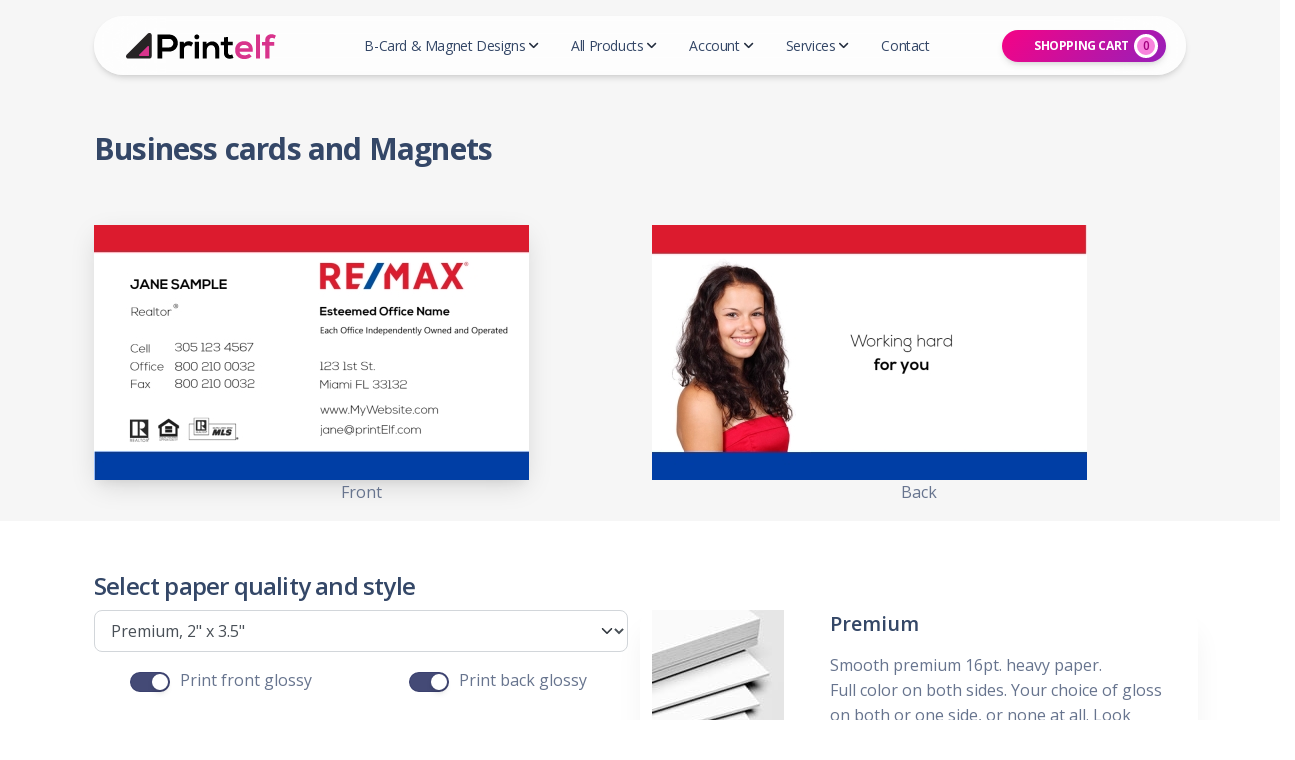

--- FILE ---
content_type: text/html; charset=utf-8
request_url: https://www.printelf.com/Print-Products/Business-cards
body_size: 31543
content:



<!DOCTYPE html>
<html lang="en" itemscope itemtype="http://schema.org/WebPage">

<head>
    <meta charset="utf-8" />
    <meta name="viewport" content="width=device-width, initial-scale=1, shrink-to-fit=no">
    <link rel="apple-touch-icon" sizes="76x76" href="/assets/img/favicon.png">


    <link rel="icon" type="image/svg+xml"
          href="data:image/svg+xml,%3Csvg xmlns='http://www.w3.org/2000/svg' xml:space='preserve' width='50.04' height='50.036' viewBox='0 0 50.04 50.036'%3E%3Cpath fill='%23272425' fill-rule='evenodd' d='M6.788 48.535c-2.173 0-4.041-1.258-4.874-3.281-.826-2.007-.386-4.208 1.148-5.742L39.516 3.059c1.005-1.005 2.32-1.559 3.701-1.559.693 0 1.38.138 2.041.409 2.024.835 3.282 2.702 3.282 4.874v36.454a5.304 5.304 0 0 1-5.298 5.298H6.788z' clip-rule='evenodd'/%3E%3Cpath fill='%23FFF' d='M43.217 3c.489 0 .986.098 1.47.297 1.446.595 2.353 1.928 2.353 3.487v36.454a3.798 3.798 0 0 1-3.798 3.798H6.788c-1.559 0-2.891-.907-3.487-2.353s-.283-3.005.822-4.11L40.577 4.119C41.312 3.384 42.247 3 43.217 3m0-3c-1.782 0-3.473.71-4.761 1.998L2.002 38.451C.031 40.422-.534 43.247.527 45.825a6.757 6.757 0 0 0 6.261 4.21h36.454a6.806 6.806 0 0 0 6.798-6.798V6.784A6.76 6.76 0 0 0 45.83.523 6.835 6.835 0 0 0 43.217 0z'/%3E%3Cpath fill='%23EF37A0' fill-rule='evenodd' d='M41.116 42.642H26.801c-.624 0-1.134-.34-1.389-.907-.227-.567-.113-1.191.34-1.616l14.315-14.343c.454-.425 1.077-.567 1.644-.312.567.227.907.737.907 1.361v14.343c0 .822-.68 1.474-1.502 1.474z' clip-rule='evenodd'/%3E%3C/svg%3E" />

    <title>Design and Print Business cards and fridge magnets online - PrintElf</title>
    <meta name="description" content="Upload and print business cards for affordable prices. Business cards 2x3.5, Fold-over 3.5x4. Heavy 14pt and very heavy 16pt Card Stock. Full Color Printing" />
    <link href="https://fonts.googleapis.com/css?family=Open+Sans:200,400,600,700" rel="stylesheet" />
    <!-- Font Awesome Icons -->
    <link id="pagestyle" href="/assets/SoftUI/css/soft-design-system-pro.min.css?v=1.0.8" rel="stylesheet" />
    

    
        <script>
            (function (w, d, s, l, i) {
                w[l] = w[l] || []; w[l].push({
                    'gtm.start':
                        new Date().getTime(), event: 'gtm.js'
                }); var f = d.getElementsByTagName(s)[0],
                    j = d.createElement(s), dl = l != 'dataLayer' ? '&l=' + l : ''; j.async = true; j.src =
                        'https://www.googletagmanager.com/gtm.js?id=' + i + dl; f.parentNode.insertBefore(j, f);
            })(window, document, 'script', 'dataLayer', 'GTM-K8S8TJW');</script>
    


</head>







    <title>Design business cards online for free </title>








<body class="sign-in-illustration">
    
        <!-- Google Tag Manager (noscript) -->
        <noscript>
            <iframe src="https://www.googletagmanager.com/ns.html?id=GTM-K8S8TJW"
                    height="0" width="0" style="display:none;visibility:hidden"></iframe>
        </noscript>
        <!-- End Google Tag Manager (noscript) -->
    

    <!-- Navbar -->
    <div class="container position-sticky z-index-sticky top-0">
        <div class="row">
            <div class="col-12">
                <nav class="navbar navbar-expand-lg  blur blur-rounded top-0  z-index-3 shadow position-absolute my-3 py-2 start-0 end-0 mx-4">
                    <div class="container-fluid px-0">
                        <a class="navbar-brand font-weight-bolder ms-sm-3" href="/index" rel="tooltip" title="" data-placement="bottom">

                            <svg xmlns="http://www.w3.org/2000/svg" xml:space="preserve" width="150" height="30" style="enable-background:new 0 0 257.2 44.8" viewBox="0 0 257.2 44.8"><path d="M62 10.2v14.6h11.7c2.4 0 4.2-.7 5.5-2.3 1.3-1.5 2-3.2 2-5 0-1.8-.7-3.5-2-5s-3.1-2.3-5.5-2.3H62zm11.7-7.5c2.4 0 4.6.4 6.6 1.3s3.5 1.9 4.8 3.3c1.2 1.4 2.2 2.9 2.8 4.6.6 1.8 1 3.5 1 5.4 0 1.8-.3 3.6-1 5.4-.7 1.8-1.6 3.3-2.8 4.7-1.2 1.3-2.8 2.4-4.8 3.3-2 .9-4.2 1.3-6.6 1.3H62v12h-7.8V2.8h9.7c4.4 0 7.6-.1 9.8-.1zM92.3 15H99l.5 3.4c1-1.6 2.2-2.7 3.5-3.3 1.3-.5 2.9-.8 4.6-.8 3.1 0 5.6.9 7.5 2.8l-3.2 6.2c-1.5-1.2-3.2-1.9-5.2-1.9-2.1 0-3.8.6-5.2 1.8-1.4 1.2-2.1 3.1-2.1 5.6V44h-7.2V15zm32.7-.1h-7.2V44h7.2V14.9zm-6.5-5c-.9-.8-1.3-1.8-1.3-3.1s.5-2.4 1.3-3.1c.9-.7 1.8-1.1 2.9-1.1 1 0 2 .4 2.9 1.1.9.8 1.3 1.8 1.3 3.1s-.4 2.4-1.3 3.1c-.9.7-1.9 1.1-2.9 1.1-1.1 0-2-.3-2.9-1.1zM160.1 44h-7.2V28.8c0-2.3-.6-4.2-1.8-5.6-1.2-1.4-2.9-2.2-5.2-2.2-2.2 0-3.9.8-5.3 2.4-1.4 1.6-2.1 3.5-2.1 5.8V44h-7.1V14.9h6.4l.5 3.9c3-2.9 6.2-4.3 9.5-4.3 3.5 0 6.5 1.2 8.8 3.8 2.3 2.5 3.5 6 3.5 10.4V44zm7.8-36.4 7.2-.8V15h8v6.2H175v12.5c0 1.3.3 2.4 1 3.1.7.7 1.6 1 2.7 1s2.3-.3 3.5-.9l2 6.1c-1.9.8-3.9 1.2-5.9 1.2-3.2.1-5.8-.7-7.6-2.6-1.9-1.8-2.8-4.5-2.8-8.1V21.2h-5.4V15h5.4V7.6z" style="fill:#000" /><path d="M217.3 32.1h-22.7c.2 1.8 1.1 3.3 2.6 4.5 1.5 1.1 3.5 1.7 6 1.7 1.4 0 2.9-.3 4.4-.7 1.5-.5 2.6-1.2 3.4-2l4.6 4.5c-1.5 1.5-3.3 2.7-5.6 3.5-2.3.8-4.6 1.2-6.9 1.2-4.9 0-8.8-1.4-11.7-4.2-2.9-2.8-4.3-6.6-4.3-11.3 0-4.5 1.4-8.1 4.2-10.9 2.8-2.8 6.5-4.3 11.2-4.3 5 0 8.8 1.6 11.5 4.6 2.8 3.1 3.8 7.6 3.3 13.4zm-22.6-6h15.7c-.3-1.8-1-3.3-2.4-4.2-1.3-.9-3.1-1.4-5.2-1.4-2 0-3.7.5-5.2 1.4-1.4 1-2.4 2.4-2.9 4.2zm28.1-23.3h7.1V44h-7.1V2.8zm23 41.2h-7.2V21.7h-5.4v-6.3h5.4v-2c0-3.7 1-6.5 3.2-8.4 2.1-1.9 4.8-2.9 7.9-2.9 2.6 0 5.1.8 7.5 2.4l-2.6 5.4c-1.6-1-3.1-1.5-4.4-1.5-1.3 0-2.4.4-3.1 1.3-.8.9-1.2 2.2-1.2 3.9v2h8.5v6.3h-8.5V44z" style="fill:#d8348c" /><path d="M40.2 44H3.8c-1.6 0-2.9-.9-3.5-2.4-.6-1.4-.3-3 .8-4.1L37.6 1.1C38.7 0 40.3-.3 41.7.3 43.1.9 44 2.2 44 3.8v36.5c0 2-1.7 3.7-3.8 3.7z" style="fill-rule:evenodd;clip-rule:evenodd;fill:#272425" /><path d="M38.1 39.6H23.8c-.6 0-1.1-.3-1.4-.9-.2-.6-.1-1.2.3-1.6L37 22.8c.5-.4 1.1-.6 1.6-.3.6.2.9.7.9 1.4v14.3c.1.8-.6 1.4-1.4 1.4z" style="fill-rule:evenodd;clip-rule:evenodd;fill:#d8348c" /></svg>

                        </a>
                        <a href="/shopping-cart" class="btn btn-sm  bg-gradient-primary  btn-round mb-0 ms-auto d-lg-none d-block">Shopping Cart</a>

                        <button class="navbar-toggler shadow-none ms-md-2" type="button" data-bs-toggle="collapse" data-bs-target="#navigation" aria-controls="navigation" aria-expanded="false" aria-label="Toggle navigation">
                            <span class="navbar-toggler-icon mt-2">
                                <span class="navbar-toggler-bar bar1"></span>
                                <span class="navbar-toggler-bar bar2"></span>
                                <span class="navbar-toggler-bar bar3"></span>
                            </span>
                        </button>

                        <div class="collapse navbar-collapse w-100 pt-3 pb-2 py-lg-0" id="navigation">
                            <ul class="navbar-nav navbar-nav-hover mx-auto">

                                <li class="nav-item dropdown dropdown-hover mx-2">
                                    <a role="button" class="nav-link ps-2 d-flex justify-content-between cursor-pointer align-items-center" id="dropdownMenuPages2" data-bs-toggle="dropdown" aria-expanded="false">
                                        B-Card & Magnet Designs
                                        <img src="/assets/softui/img/down-arrow-dark.svg" alt="down-arrow" class="arrow ms-1">
                                    </a>
                                    <div class="dropdown-menu dropdown-menu-animation dropdown-xl p-3 border-radius-xl mt-0 mt-lg-3 dropdown-xl2" aria-labelledby="dropdownMenuPages2">
                                        <div class="row d-none d-lg-block">
                                            <div class="col-12 px-4 py-2">
                                                <div class="row">
                                                    <div class="col-3 position-relative">
                                                        <div class="dropdown-header text-dark font-weight-bolder d-flex justify-content-cente align-items-center px-0">
                                                            <div class="d-inline-block">
                                                                <div class="icon icon-shape icon-xs border-radius-md bg-gradient-primary text-center me-2 d-flex align-items-center justify-content-center">
                                                                    <svg style="width:20px;height:20px" xmlns="http://www.w3.org/2000/svg" xml:space="preserve" overflow="visible" viewBox="0 0 43.3 64.74">
                                                                    <path fill="none" stroke-width="5" stroke="#fff" d="M28.83.65 11.2 44.98l.6 18.6 13.22-13.1L42.65 6.15zM11.2 44.98l13.82 5.5" />
                                                                    </svg>
                                                                </div>
                                                            </div>
                                                            Designs
                                                        </div>

                                                        <a href="/online-designs/" class="dropdown-item border-radius-md">
                                                            <span class="ps-3">Business cards</span>
                                                        </a>

                                                        <a href="/print-designs/" class="dropdown-item border-radius-md">
                                                            <span class="ps-3">For Designers</span>
                                                        </a>

                                                        <div class="dropdown-header text-dark font-weight-bolder d-flex justify-content-cente align-items-center px-0">
                                                            <div class="d-inline-block">
                                                                <div class="icon icon-shape icon-xs border-radius-md bg-gradient-primary text-center me-2 d-flex align-items-center justify-content-center ps-0">
                                                                    <svg xmlns="http://www.w3.org/2000/svg" xml:space="preserve" overflow="visible" viewBox="0 0 30.16 23.82">
                                                                    <path fill="none" stroke="#fff" stroke-miterlimit="2.613" stroke-width="2.49" d="M.67 23.49 9.25 6.16l4.63 9.43h7.04L29.51.37" clip-rule="evenodd" />
                                                                    </svg>
                                                                </div>
                                                            </div>
                                                            Insurance
                                                        </div>

                                                        <a href="/professions/farmers-insurance" class="dropdown-item border-radius-md">
                                                            <span class="ps-3">Farmers Insurance</span>
                                                        </a>
                                                        <a href="/professions/Foremost-Insurance" class="dropdown-item border-radius-md">
                                                            <span class="ps-3">Foremost Insurance</span>
                                                        </a>
                                                        <a href="/professions/Bristol-West-Insurance" class="dropdown-item border-radius-md">
                                                            <span class="ps-3">Bristol West Insurance</span>
                                                        </a>
                                                        <a href="/professions/Allstate-Insurance" class="dropdown-item border-radius-md">
                                                            <span class="ps-3">Allstate Insurance</span>
                                                        </a>
                                                        <a href="/professions/Next-Insurance" class="dropdown-item border-radius-md">
                                                            <span class="ps-3">NEXT Insurance</span>
                                                        </a>
                                                        <a href="/professions/Globe-Life" class="dropdown-item border-radius-md">
                                                            <span class="ps-3">Globe LIfe Insurance</span>
                                                        </a>

                                                        <div class="dropdown-header text-dark font-weight-bolder d-flex justify-content-cente align-items-center px-0">
                                                            <div class="d-inline-block">
                                                                <div class="icon icon-shape icon-xs border-radius-md bg-gradient-primary text-center me-2 d-flex align-items-center justify-content-center ps-0">
                                                                    <svg style="width:15px;height:15px" xmlns="http://www.w3.org/2000/svg" xml:space="preserve" overflow="visible" viewBox="1 0 25.1 25.1">
                                                                    <circle cx="12.55" cy="12.55" r="11.81" fill="none" stroke="#fff" stroke-width="5" clip-rule="evenodd" />
                                                                    </svg>
                                                                </div>
                                                            </div>
                                                            UBER - LYFT - Driver
                                                        </div>

                                                        <a href="/professions/uber-driver" class="dropdown-item border-radius-md">
                                                            <span class="ps-3">Uber</span>
                                                        </a>

                                                        <a href="/professions/lyft-driver" class="dropdown-item border-radius-md">
                                                            <span class="ps-3">Lyft</span>
                                                        </a>

                                                        <a href="/professions/Uber-Lyft" class="dropdown-item border-radius-md">
                                                            <span class="ps-3">Uber/Lyft</span>
                                                        </a>

                                                        <a href="/professions/personal-private-taxi-driver" class="dropdown-item border-radius-md">
                                                            <span class="ps-3">Personal/Taxi Driver</span>
                                                        </a>
                                                        <a href="/professions/CURRI" class="dropdown-item border-radius-md">
                                                            <span class="ps-3">CURRI Driver</span>
                                                        </a>

                                                        <hr class="vertical dark">
                                                    </div>

                                                    <div class="col-3 position-relative">
                                                        <div class="dropdown-header text-dark font-weight-bolder d-flex justify-content-cente align-items-center px-0">
                                                            <div class="d-inline-block">
                                                                <div class="icon icon-shape icon-xs border-radius-md bg-gradient-primary text-center me-2 d-flex align-items-center justify-content-center ps-0">
                                                                    <svg style="width:15px;height:15px" xmlns="http://www.w3.org/2000/svg" xml:space="preserve" overflow="visible" viewBox="0 2 31.89 34.89">
                                                                    <path fill="none" stroke="#fff" stroke-width="5" d="M.75 16.84 15.94 1.08l15.2 15.76v17.3H.75z" clip-rule="evenodd" />
                                                                    </svg>
                                                                </div>
                                                            </div>
                                                            Realtors
                                                        </div>
                                                        <a href="/real-estate/remax" class="dropdown-item border-radius-md">
                                                            <span class="ps-3">REMAX</span>
                                                        </a>

                                                        <a href="/real-estate/Prudential" class="dropdown-item border-radius-md">
                                                            <span class="ps-3">Prudential</span>
                                                        </a>

                                                        <a href="/real-estate/coldwell-banker" class="dropdown-item border-radius-md">
                                                            <span class="ps-3">Coldwell Banker</span>
                                                        </a>

                                                        <a href="/real-estate/century-21" class="dropdown-item border-radius-md">
                                                            <span class="ps-3">Century 21</span>
                                                        </a>
                                                        <a href="/real-estate/ERA-real-estate" class="dropdown-item border-radius-md">
                                                            <span class="ps-3">ERA real estate</span>
                                                        </a>

                                                        <a href="/real-estate/HUFF-Realty" class="dropdown-item border-radius-md">
                                                            <span class="ps-3">Huff Realty</span>
                                                        </a>
                                                        <a href="/real-estate/real-estate-business-card" class="dropdown-item border-radius-md">
                                                            <span class="ps-3">Realtor Business Cards</span>
                                                        </a>


                                                        <div class="dropdown-header text-dark font-weight-bolder d-flex justify-content-cente align-items-center px-0">
                                                            <div class="d-inline-block">
                                                                <div class="icon icon-shape icon-xs border-radius-md bg-gradient-primary text-center me-2 d-flex align-items-center justify-content-center ps-0">
                                                                    <svg xmlns="http://www.w3.org/2000/svg" height="20px" viewBox="0 -960 960 960" width="24px" fill="#e8eaed"><path d="M160-120q-33 0-56.5-23.5T80-200v-440q0-33 23.5-56.5T160-720h160v-80q0-33 23.5-56.5T400-880h160q33 0 56.5 23.5T640-800v80h160q33 0 56.5 23.5T880-640v440q0 33-23.5 56.5T800-120H160Zm0-80h640v-440H160v440Zm240-520h160v-80H400v80ZM160-200v-440 440Z" /></svg>
                                                                </div>
                                                            </div>
                                                            Companies
                                                        </div>
                                                        <a href="/professions/ACN" class="dropdown-item border-radius-md">
                                                            <span class="ps-3">ACN</span>
                                                        </a>
                                                        <a href="/professions/advocare" class="dropdown-item border-radius-md">
                                                            <span class="ps-3">Advocare</span>
                                                        </a>
                                                        <a href="/professions/Amsoil" class="dropdown-item border-radius-md">
                                                            <span class="ps-3">Amsoil</span>
                                                        </a>
                                                        <a href="/professions/Amway" class="dropdown-item border-radius-md">
                                                            <span class="ps-3">Amway</span>
                                                        </a>
                                                        <a href="/professions/Arbonne" class="dropdown-item border-radius-md">
                                                            <span class="ps-3">Arbonne</span>
                                                        </a>
                                                        <a href="/professions/Avon" class="dropdown-item border-radius-md">
                                                            <span class="ps-3">AVON</span>
                                                        </a>
                                                        <a href="/professions/Beachbody-Company" class="dropdown-item border-radius-md">
                                                            <span class="ps-3">Beachbody</span>
                                                        </a>
                                                        <hr class="vertical dark">
                                                    </div>


                                                    <div class="col-3">
                                                        <a href="/professions/Beautycounter" class="dropdown-item border-radius-md">
                                                            <span class="ps-3">Beautycounter</span>
                                                        </a>
                                                        <a href="/professions/Doterra" class="dropdown-item border-radius-md">
                                                            <span class="ps-3">Doterra </span>
                                                        </a>
                                                        <a href="/professions/Herbalife" class="dropdown-item border-radius-md">
                                                            <span class="ps-3">Herbalife </span>
                                                        </a>
                                                        <a href="/professions/Mary-Kay" class="dropdown-item border-radius-md">
                                                            <span class="ps-3">Mary Kay </span>
                                                        </a>
                                                        <a href="/professions/Monat" class="dropdown-item border-radius-md">
                                                            <span class="ps-3">Monat</span>
                                                        </a>
                                                        <a href="/professions/nuSkin" class="dropdown-item border-radius-md">
                                                            <span class="ps-3">Nu Skin</span>
                                                        </a>
                                                        <a href="/professions/Purium" class="dropdown-item border-radius-md">
                                                            <span class="ps-3">Purium</span>
                                                        </a>
                                                        <a href="/professions/Scentsy" class="dropdown-item border-radius-md">
                                                            <span class="ps-3">Scentsy</span>
                                                        </a>
                                                        <a href="/professions/Shaklee" class="dropdown-item border-radius-md">
                                                            <span class="ps-3">Shaklee</span>
                                                        </a>
                                                        <a href="/professions/Sunrider" class="dropdown-item border-radius-md">
                                                            <span class="ps-3">Sunrider</span>
                                                        </a>
                                                        <a href="/professions/Pampered-Chef" class="dropdown-item border-radius-md">
                                                            <span class="ps-3">Pampered Chef</span>
                                                        </a>
                                                        <a href="/professions/Tupperware" class="dropdown-item border-radius-md">
                                                            <span class="ps-3">Tupperware</span>
                                                        </a>
                                                        <a href="/professions/Usana" class="dropdown-item border-radius-md">
                                                            <span class="ps-3">Usana</span>
                                                        </a>
                                                        <a href="/professions/Xyngular" class="dropdown-item border-radius-md">
                                                            <span class="ps-3">Xyngular</span>
                                                        </a>


                                                    </div>

                                                    <div class="col-3">
                                                        <div class="dropdown-header text-dark font-weight-bolder d-flex justify-content-cente align-items-center px-0">
                                                            <div class="d-inline-block">
                                                                <div class="icon icon-shape icon-xs border-radius-md bg-gradient-primary text-center me-2 d-flex align-items-center justify-content-center ps-0">
                                                                    <svg xmlns="http://www.w3.org/2000/svg" height="20px" viewBox="0 -960 960 960" width="24px" fill="#e8eaed"><path d="M160-120q-33 0-56.5-23.5T80-200v-440q0-33 23.5-56.5T160-720h160v-80q0-33 23.5-56.5T400-880h160q33 0 56.5 23.5T640-800v80h160q33 0 56.5 23.5T880-640v440q0 33-23.5 56.5T800-120H160Zm0-80h640v-440H160v440Zm240-520h160v-80H400v80ZM160-200v-440 440Z" /></svg>
                                                                </div>
                                                            </div>
                                                            Business
                                                        </div>
                                                        <a href="/print-products/automotive-business-cards" class="dropdown-item border-radius-md">
                                                            <span class="ps-3">Mechanic - Detailer - Sales</span>
                                                        </a>
                                                        <a href="/professions/beauty" class="dropdown-item border-radius-md">
                                                            <span class="ps-3">Beauty</span>
                                                        </a>

                                                        <a href="/professions/drone-business" class="dropdown-item border-radius-md">
                                                            <span class="ps-3">Drone Business</span>
                                                        </a>
                                                        <a href="/professions/airbnb" class="dropdown-item border-radius-md">
                                                            <span class="ps-3">Airbnb Hosting </span>
                                                        </a>
                                                    </div>


                                                </div>
                                            </div>
                                        </div>



                                        <div class="d-lg-none">
                                            <div class="dropdown-header text-dark font-weight-bolder d-flex justify-content-cente align-items-center px-0">
                                                <div class="d-inline-block">
                                                    <div class="icon icon-shape icon-xs border-radius-md bg-gradient-primary text-center me-2 d-flex align-items-center justify-content-center">
                                                        <svg style="width:20px;height:20px" xmlns="http://www.w3.org/2000/svg" xml:space="preserve" overflow="visible" viewBox="0 0 43.3 64.74">
                                                        <path fill="none" stroke-width="5" stroke="#fff" d="M28.83.65 11.2 44.98l.6 18.6 13.22-13.1L42.65 6.15zM11.2 44.98l13.82 5.5" />
                                                                    </svg>
                                                    </div>
                                                </div>
                                                Designs
                                            </div>
                                            <a href="/online-designs/" class="dropdown-item border-radius-md">
                                                <span class="ps-3">Business cards</span>
                                            </a>

                                            <a href="/print-designs/" class="dropdown-item border-radius-md">
                                                <span class="ps-3">For Designers</span>
                                            </a>

                                            <div class="dropdown-header text-dark font-weight-bolder d-flex justify-content-cente align-items-center px-0">
                                                <div class="d-inline-block">
                                                    <div class="icon icon-shape icon-xs border-radius-md bg-gradient-primary text-center me-2 d-flex align-items-center justify-content-center ps-0">
                                                        <svg xmlns="http://www.w3.org/2000/svg" xml:space="preserve" overflow="visible" viewBox="0 0 30.16 23.82">
                                                        <path fill="none" stroke="#fff" stroke-miterlimit="2.613" stroke-width="2.49" d="M.67 23.49 9.25 6.16l4.63 9.43h7.04L29.51.37" clip-rule="evenodd" />
                                                        </svg>
                                                    </div>
                                                </div>
                                                Insurance
                                            </div>

                                            <a href="/professions/farmers-insurance" class="dropdown-item border-radius-md">
                                                <span class="ps-3">Farmers Insurance</span>
                                            </a>
                                            <a href="/professions/Foremost-Insurance" class="dropdown-item border-radius-md">
                                                <span class="ps-3">Foremost Insurance</span>
                                            </a>
                                            <a href="/professions/Bristol-West-Insurance" class="dropdown-item border-radius-md">
                                                <span class="ps-3">Bristol West Insurance</span>
                                            </a>
                                            <a href="/professions/Allstate-Insurance" class="dropdown-item border-radius-md">
                                                <span class="ps-3">Allstate Insurance</span>
                                            </a>
                                            <a href="/professions/Next-Insurance" class="dropdown-item border-radius-md">
                                                <span class="ps-3">NEXT Insurance</span>
                                            </a>
                                            <a href="/professions/Globe-Life" class="dropdown-item border-radius-md">
                                                <span class="ps-3">Globe LIfe Insurance</span>
                                            </a>

                                            <div class="dropdown-header text-dark font-weight-bolder d-flex justify-content-cente align-items-center px-0">
                                                <div class="d-inline-block">
                                                    <div class="icon icon-shape icon-xs border-radius-md bg-gradient-primary text-center me-2 d-flex align-items-center justify-content-center ps-0">
                                                        <svg style="width:15px;height:15px" xmlns="http://www.w3.org/2000/svg" xml:space="preserve" overflow="visible" viewBox="1 0 25.1 25.1">
                                                        <circle cx="12.55" cy="12.55" r="11.81" fill="none" stroke="#fff" stroke-width="5" clip-rule="evenodd" />
                                                        </svg>
                                                    </div>
                                                </div>
                                                UBER - LYFT - Driver
                                            </div>

                                            <a href="/professions/uber-driver" class="dropdown-item border-radius-md">
                                                <span class="ps-3">Uber</span>
                                            </a>

                                            <a href="/professions/lyft-driver" class="dropdown-item border-radius-md">
                                                <span class="ps-3">Lyft</span>
                                            </a>

                                            <a href="/professions/Uber-Lyft" class="dropdown-item border-radius-md">
                                                <span class="ps-3">Uber/Lyft</span>
                                            </a>

                                            <a href="/professions/personal-private-taxi-driver" class="dropdown-item border-radius-md">
                                                <span class="ps-3">Personal/Taxi Driver</span>
                                            </a>

                                            <a href="/professions/CURRI" class="dropdown-item border-radius-md">
                                                <span class="ps-3">CURRI Driver</span>
                                            </a>
                                            <hr class="vertical dark">
                                            <div class="dropdown-header text-dark font-weight-bolder d-flex justify-content-cente align-items-center px-0">
                                                <div class="d-inline-block">
                                                    <div class="icon icon-shape icon-xs border-radius-md bg-gradient-primary text-center me-2 d-flex align-items-center justify-content-center ps-0">
                                                        <svg style="width:15px;height:15px" xmlns="http://www.w3.org/2000/svg" xml:space="preserve" overflow="visible" viewBox="0 2 31.89 34.89">
                                                        <path fill="none" stroke="#fff" stroke-width="5" d="M.75 16.84 15.94 1.08l15.2 15.76v17.3H.75z" clip-rule="evenodd" />
                                                        </svg>
                                                    </div>
                                                </div>
                                                Realtors
                                            </div>
                                            <a href="/real-estate/remax" class="dropdown-item border-radius-md">
                                                <span class="ps-3">REMAX</span>
                                            </a>

                                            <a href="/real-estate/Prudential" class="dropdown-item border-radius-md">
                                                <span class="ps-3">Prudential</span>
                                            </a>

                                            <a href="/real-estate/coldwell-banker" class="dropdown-item border-radius-md">
                                                <span class="ps-3">Coldwell Banker</span>
                                            </a>

                                            <a href="/real-estate/century-21" class="dropdown-item border-radius-md">
                                                <span class="ps-3">Century 21</span>
                                            </a>
                                            <a href="/real-estate/ERA-real-estate" class="dropdown-item border-radius-md">
                                                <span class="ps-3">ERA real estate</span>
                                            </a>

                                            <a href="/real-estate/HUFF-Realty" class="dropdown-item border-radius-md">
                                                <span class="ps-3">Huff Realty</span>
                                            </a>
                                            <a href="/real-estate/real-estate-business-card" class="dropdown-item border-radius-md">
                                                <span class="ps-3">Realtor Business Cards</span>
                                            </a>

                                            <div class="dropdown-header text-dark font-weight-bolder d-flex justify-content-cente align-items-center px-0">
                                                <div class="d-inline-block">
                                                    <div class="icon icon-shape icon-xs border-radius-md bg-gradient-primary text-center me-2 d-flex align-items-center justify-content-center ps-0">
                                                        <svg xmlns="http://www.w3.org/2000/svg" height="20px" viewBox="0 -960 960 960" width="24px" fill="#e8eaed"><path d="M160-120q-33 0-56.5-23.5T80-200v-440q0-33 23.5-56.5T160-720h160v-80q0-33 23.5-56.5T400-880h160q33 0 56.5 23.5T640-800v80h160q33 0 56.5 23.5T880-640v440q0 33-23.5 56.5T800-120H160Zm0-80h640v-440H160v440Zm240-520h160v-80H400v80ZM160-200v-440 440Z" /></svg>
                                                    </div>
                                                </div>
                                                Company
                                            </div>
                                            <a href="/professions/ACN" class="dropdown-item border-radius-md">
                                                <span class="ps-3">ACN</span>
                                            </a>
                                            </a>
                                            <a href="/professions/advocare" class="dropdown-item border-radius-md">
                                                <span class="ps-3">Advocare</span>
                                            </a>
                                            <a href="/professions/Amsoil" class="dropdown-item border-radius-md">
                                                <span class="ps-3">Amsoil</span>
                                            </a>
                                            <a href="/professions/Amway" class="dropdown-item border-radius-md">
                                                <span class="ps-3">Amway</span>
                                            </a>
                                            <a href="/professions/Arbonne" class="dropdown-item border-radius-md">
                                                <span class="ps-3">Arbonne</span>
                                            </a>
                                            <a href="/professions/Avon" class="dropdown-item border-radius-md">
                                                <span class="ps-3">AVON</span>
                                            </a>
                                            <a href="/professions/Beachbody-Company" class="dropdown-item border-radius-md">
                                                <span class="ps-3">Beachbody</span>
                                            </a>
                                            <a href="/professions/Beautycounter" class="dropdown-item border-radius-md">
                                                <span class="ps-3">Beautycounter</span>
                                            </a>
                                            <a href="/professions/Doterra" class="dropdown-item border-radius-md">
                                                <span class="ps-3">Doterra </span>
                                            </a>
                                            <a href="/professions/Herbalife" class="dropdown-item border-radius-md">
                                                <span class="ps-3">Herbalife </span>
                                            </a>
                                            <a href="/professions/Mary-Kay" class="dropdown-item border-radius-md">
                                                <span class="ps-3">Mary Kay </span>
                                            </a>
                                            <a href="/professions/Monat" class="dropdown-item border-radius-md">
                                                <span class="ps-3">Monat</span>
                                            </a>
                                            <a href="/professions/nuSkin" class="dropdown-item border-radius-md">
                                                <span class="ps-3">Nu Skin</span>
                                            </a>
                                            <a href="/professions/Purium" class="dropdown-item border-radius-md">
                                                <span class="ps-3">Purium</span>
                                            </a>
                                            <a href="/professions/Scentsy" class="dropdown-item border-radius-md">
                                                <span class="ps-3">Scentsy</span>
                                            </a>
                                            <a href="/professions/Shaklee" class="dropdown-item border-radius-md">
                                                <span class="ps-3">Shaklee</span>
                                            </a>
                                            <a href="/professions/Sunrider" class="dropdown-item border-radius-md">
                                                <span class="ps-3">Sunrider</span>
                                            </a>
                                            <a href="/professions/Pampered-Chef" class="dropdown-item border-radius-md">
                                                <span class="ps-3">Pampered Chef</span>
                                            </a>
                                            <a href="/professions/Tupperware" class="dropdown-item border-radius-md">
                                                <span class="ps-3">Tupperware</span>
                                            </a>
                                            <a href="/professions/Usana" class="dropdown-item border-radius-md">
                                                <span class="ps-3">Usana</span>
                                            </a>
                                            <a href="/professions/Xyngular" class="dropdown-item border-radius-md">
                                                <span class="ps-3">Xyngular</span>
                                            </a>
                                            <hr class="vertical dark">


                                            <div class="dropdown-header text-dark font-weight-bolder d-flex justify-content-cente align-items-center px-0">
                                                <div class="d-inline-block">
                                                    <div class="icon icon-shape icon-xs border-radius-md bg-gradient-primary text-center me-2 d-flex align-items-center justify-content-center ps-0">
                                                        <svg xmlns="http://www.w3.org/2000/svg" height="20px" viewBox="0 -960 960 960" width="24px" fill="#e8eaed"><path d="M160-120q-33 0-56.5-23.5T80-200v-440q0-33 23.5-56.5T160-720h160v-80q0-33 23.5-56.5T400-880h160q33 0 56.5 23.5T640-800v80h160q33 0 56.5 23.5T880-640v440q0 33-23.5 56.5T800-120H160Zm0-80h640v-440H160v440Zm240-520h160v-80H400v80ZM160-200v-440 440Z" /></svg>
                                                    </div>
                                                </div>
                                                Business
                                            </div>
                                            <a href="/print-products/automotive-business-cards" class="dropdown-item border-radius-md">
                                                <span class="ps-3">Mechanic - Detailer - Sales</span>
                                            </a>
                                            <a href="/professions/beauty" class="dropdown-item border-radius-md">
                                                <span class="ps-3">Beauty</span>
                                            </a>

                                            <a href="/professions/drone-business" class="dropdown-item border-radius-md">
                                                <span class="ps-3">Drone Business</span>
                                            </a>
                                            <a href="/professions/airbnb" class="dropdown-item border-radius-md">
                                                <span class="ps-3">Airbnb Hosting </span>
                                            </a>


                                        </div>
                                    </div>
                                </li>


                                <li class="nav-item dropdown dropdown-hover mx-2">
                                    <a role="button" class="nav-link ps-2 d-flex justify-content-between cursor-pointer align-items-center" id="dropdownMenuPages" data-bs-toggle="dropdown" aria-expanded="false">
                                        All Products
                                        <img src="/assets/softui/img/down-arrow-dark.svg" alt="down-arrow" class="arrow ms-1">
                                    </a>
                                    <div class="dropdown-menu dropdown-menu-animation dropdown-xl p-3 border-radius-xl mt-0 mt-lg-3" aria-labelledby="dropdownMenuPages">
                                        <div class="row d-none d-lg-block">
                                            <div class="col-12 px-4 py-2">
                                                <div class="row">
                                                    <div class="col-4 position-relative">
                                                        <div class="dropdown-header text-dark font-weight-bolder d-flex justify-content-cente align-items-center px-0">
                                                            <div class="d-inline-block">
                                                                <div class="icon icon-shape icon-xs border-radius-md bg-gradient-primary text-center me-2 d-flex align-items-center justify-content-center">
                                                                    <svg xmlns="http://www.w3.org/2000/svg" xml:space="preserve" overflow="visible" style="width:20px" viewBox="0 1 19.85 16.46"><path fill="none" stroke="#fff" stroke-miterlimit="2.613" stroke-width="2" d="m9.92.75 8.64 14.97H1.29L9.92.75m0 0" clip-rule="evenodd" /></svg>
                                                                </div>
                                                            </div>
                                                            Essentials
                                                        </div>

                                                        <a href="/Print-Products/Business-cards" class="dropdown-item border-radius-md">
                                                            <svg xmlns="http://www.w3.org/2000/svg" xml:space="preserve" class="svgTest" overflow="visible" viewBox="0 0 63.13 36.71"><path fill="#fff" fill-rule="evenodd" stroke="#000" stroke-miterlimit="2.613" stroke-width="1.5" d="M.75.75h61.63v35.21H.75z" clip-rule="evenodd" /><circle cx="47.88" cy="12.5" r="4.5" fill="#fff" fill-rule="evenodd" stroke="#000" stroke-miterlimit="2.613" stroke-width="1.5" clip-rule="evenodd" /><path fill="none" stroke="#000" stroke-miterlimit="2.613" stroke-width="1.5" d="M38 28.5c0-5.45 4.42-9.88 9.88-9.88 5.45 0 9.88 4.42 9.88 9.88M4.13 14.59h23.25M7 21.34h17.5" clip-rule="evenodd" /></svg>
                                                            <span class="ps-3">Business Cards</span>
                                                        </a>

                                                        <a href="/Print-Products/postcards" class="dropdown-item border-radius-md">
                                                            <svg xmlns="http://www.w3.org/2000/svg" xml:space="preserve" class="svgTest" overflow="visible" viewBox="0 0 63.13 36.71"><path fill="#fff" fill-rule="evenodd" stroke="#000" stroke-miterlimit="2.613" stroke-width="1.5" d="M.75.75h61.63v35.21H.75z" clip-rule="evenodd" /><path fill="none" stroke="#000" stroke-miterlimit="2.613" stroke-width="1.5" d="M49.88 6.11h5.75v5.75h-5.75z" clip-rule="evenodd" /></svg>
                                                            <span class="ps-3">Postcards</span>
                                                        </a>

                                                        <a href="/Print-Products/Brochures" class="dropdown-item border-radius-md">
                                                            <svg xmlns="http://www.w3.org/2000/svg" xml:space="preserve" class="svgTest" overflow="visible" viewBox="0 0 63.13 62.24"><path fill="#fff" fill-rule="evenodd" stroke="#000" stroke-miterlimit="2.613" stroke-width="1.5" d="M.75 1.06v39.58l20.54 20.54 20.54-20.54 20.55 20.54V21.6L41.83 1.06 21.29 21.6zM21.29 21.6v39.58M41.83 1.06v39.58" clip-rule="evenodd" /></svg>
                                                            <span class="ps-3">Try-Folds</span>
                                                        </a>

                                                        <a href="/Print-Products/envelopes" class="dropdown-item border-radius-md">
                                                            <svg xmlns="http://www.w3.org/2000/svg" xml:space="preserve" class="svgTest" overflow="visible" viewBox="0 0 63.13 36.71"><path fill="#fff" fill-rule="evenodd" stroke="#000" stroke-miterlimit="2.613" stroke-width="1.5" d="M.75.75h61.63v35.21H.75z" clip-rule="evenodd" /><path fill="none" stroke="#000" stroke-miterlimit="2.613" stroke-width="1.5" d="m.75 1.93 30.81 15.12L62.38 1.93" clip-rule="evenodd" /></svg>
                                                            <span class="ps-3">Envelopes</span>
                                                        </a>

                                                        <a href="/Print-Products/letterheads" class="dropdown-item border-radius-md">
                                                            <svg xmlns="http://www.w3.org/2000/svg" xml:space="preserve" class="svgTest" overflow="visible" viewBox="0 0 53.88 72.17"><path fill="#fff" fill-rule="evenodd" stroke="#000" stroke-miterlimit="2.613" stroke-width="1.5" d="M.75.75h52.38v70.68H.75z" clip-rule="evenodd" /><path fill="none" stroke="#000" stroke-miterlimit="2.613" stroke-width="1.5" d="M29.02 13.73h13.01v5.75H29.02z" clip-rule="evenodd" /></svg>
                                                            <span class="ps-3">Letterhead</span>
                                                        </a>

                                                        <a href="/Print-Products/presentation-folders" class="dropdown-item border-radius-md">
                                                            <svg xmlns="http://www.w3.org/2000/svg" xml:space="preserve" class="svgTest" overflow="visible" viewBox="0 0 42.58 61.71"><path fill="#fff" fill-rule="evenodd" stroke="#000" stroke-miterlimit="2.613" stroke-width="1.4" d="M41.83 21.6v39.58L21.29 40.64.75 61.18V21.6L21.29 1.06z" clip-rule="evenodd" /><path fill="none" stroke="#000" stroke-miterlimit="2.613" stroke-width="1.5" d="M21.29 1.06v39.58" clip-rule="evenodd" /></svg>
                                                            <span class="ps-3">Folders</span>
                                                        </a>
                                                        <hr class="vertical dark">
                                                    </div>

                                                    <div class="col-4 position-relative">
                                                        <div class="dropdown-header text-dark font-weight-bolder d-flex justify-content-cente align-items-center px-0">
                                                            <div class="d-inline-block">
                                                                <div class="icon icon-shape icon-xs border-radius-md bg-gradient-primary text-center me-2 d-flex align-items-center justify-content-center ps-0">
                                                                    <svg xmlns="http://www.w3.org/2000/svg" xml:space="preserve" overflow="visible" viewBox="0 0 30.16 23.82"><path fill="none" stroke="#fff" stroke-miterlimit="2.613" stroke-width="2.49" d="M.67 23.49 9.25 6.16l4.63 9.43h7.04L29.51.37" clip-rule="evenodd" /></svg>
                                                                </div>
                                                            </div>
                                                            Marketing
                                                        </div>
                                                        <a href="/Print-Products/door-hangers" class="dropdown-item border-radius-md">
                                                            <svg xmlns="http://www.w3.org/2000/svg" xml:space="preserve" class="svgTest" overflow="visible" viewBox="0 0 59.73 87.08"><path fill="#fff" fill-rule="evenodd" stroke="#000" stroke-miterlimit="2.613" stroke-width="1.5" d="M12.5 7.9h36.63v70.68H12.5V7.9zm18.31 19.67c3.51 0 6.36-2.86 6.36-6.36 0-3.51-2.86-6.36-6.36-6.36s-6.36 2.86-6.36 6.36c0 3.5 2.86 6.36 6.36 6.36z" clip-rule="evenodd" /><path fill="none" stroke="#000" stroke-miterlimit="2.613" stroke-width="1.5" d="m34.74 16.19 8.29-8.29" clip-rule="evenodd" /><path fill="none" d="M0 0h59.73v87.08H0z" clip-rule="evenodd" /></svg>
                                                            <span class="ps-3">Door Hangers</span>
                                                        </a>

                                                        <a href="/Print-Products/Business-cards" class="dropdown-item border-radius-md">
                                                            <svg xmlns="http://www.w3.org/2000/svg" xml:space="preserve" class="svgTest" overflow="visible" viewBox="0 0 62.97 36.62"><path fill="#fff" fill-rule="evenodd" stroke="#000" stroke-miterlimit="2.613" stroke-width="1.5" d="M.75.75h61.47v35.12H.75z" clip-rule="evenodd" /><path fill="none" stroke="#000" stroke-miterlimit="2.613" stroke-width="1.5" d="M38.23 6.05 25.41 18.87h12.47L24.74 30.89" clip-rule="evenodd" /></svg>
                                                            <span class="ps-3">Indoor Magnets</span>
                                                        </a>

                                                        <a href="/Print-Products/Bookmarks" class="dropdown-item border-radius-md">
                                                            <svg xmlns="http://www.w3.org/2000/svg" xml:space="preserve" class="svgTest" overflow="visible" viewBox="0 0 59.73 61.62"><path fill="#fff" fill-rule="evenodd" stroke="#000" stroke-miterlimit="2.613" stroke-width="1.5" d="M19.93.75h19.86v60.12H19.93z" clip-rule="evenodd" /><path fill="none" d="M0 .75h59.73v59.73H0z" clip-rule="evenodd" /></svg>
                                                            <span class="ps-3">Bookmarks</span>
                                                        </a>

                                                        <a href="/Print-Products/greeting-cards" class="dropdown-item border-radius-md">
                                                            <svg xmlns="http://www.w3.org/2000/svg" xml:space="preserve" class="svgTest" overflow="visible" viewBox="0 0 63.13 36.71"><path fill="#fff" fill-rule="evenodd" stroke="#000" stroke-miterlimit="2.613" stroke-width="1.5" d="M.75.75h61.63v35.21H.75z" clip-rule="evenodd" /><path fill="none" stroke="#231f20" stroke-miterlimit="2.613" stroke-width="2" d="M38.95 6.05c-1.69 0-3.21.4-4.56 1.21-1.35.8-2.29 1.84-2.83 3.12-.54-1.28-1.48-2.32-2.83-3.12-1.35-.8-2.87-1.21-4.56-1.21-2.19 0-3.98.75-5.34 2.25-1.37 1.5-2.05 3.24-2.05 5.21 0 3.76 2.44 7.75 7.33 11.95 1.08.92 2.22 1.79 3.41 2.63 1.19.84 2.11 1.46 2.77 1.86.66.4 1 .6 1.04.6l.23.11.23-.11c.04 0 .38-.2 1.04-.6.66-.4 1.58-1.02 2.77-1.86 1.2-.84 2.33-1.72 3.41-2.63 4.89-4.2 7.33-8.19 7.33-11.95 0-1.97-.68-3.71-2.05-5.21-1.36-1.5-3.14-2.25-5.34-2.25z" clip-rule="evenodd" /></svg>
                                                            <span class="ps-3">Greeting Cards</span>
                                                        </a>

                                                        <a href="/Print-Products/Car-Magnets" class="dropdown-item border-radius-md">
                                                            <svg xmlns="http://www.w3.org/2000/svg" xml:space="preserve" class="svgTest" overflow="visible" viewBox="0 0 50.27 46.51"><style>
                                                                                                                                                                                          .stz {
                                                                                                                                                                                              fill: #fff;
                                                                                                                                                                                              stroke: #000;
                                                                                                                                                                                              stroke-width: 1.49
                                                                                                                                                                                          }</style><circle cx="8.12" cy="38.38" r="7.38" class="stz" /><circle cx="42.15" cy="38.38" r="7.38" class="stz" /><path d="M42.78.75H7.49C3.76.75.74 3.77.74 7.5v11.69c0 3.73 3.02 6.75 6.75 6.75h35.28c3.73 0 6.75-3.02 6.75-6.75V7.49c.01-3.72-3.01-6.74-6.74-6.74z" class="stz" /></svg>
                                                            <span class="ps-3">Car Magnets</span>
                                                        </a>

                                                        <a href="/Print-Products/notepads" class="dropdown-item border-radius-md">
                                                            <svg xmlns="http://www.w3.org/2000/svg" xml:space="preserve" class="svgTest" overflow="visible" viewBox="0 0 42.58 53.25"><path fill="#fff" fill-rule="evenodd" stroke="#000" stroke-miterlimit="2.613" stroke-width="1.2" d="M.75 52.5h41.08V11.58L30.43.75H.75z" clip-rule="evenodd" /><path fill="none" stroke="#000" stroke-miterlimit="2.613" stroke-width="1.5" d="M41.83 11.58H30.21V.75" clip-rule="evenodd" /></svg>
                                                            <span class="ps-3">Notepads</span>
                                                        </a>

                                                        <hr class="vertical dark">
                                                    </div>


                                                    <div class="col-4">
                                                        <div class="dropdown-header text-dark font-weight-bolder d-flex justify-content-cente align-items-center px-0">
                                                            <div class="d-inline-block">
                                                                <div class="icon icon-shape icon-xs border-radius-md bg-gradient-primary text-center me-2 d-flex align-items-center justify-content-center ps-0">
                                                                    <svg xmlns="http://www.w3.org/2000/svg" xml:space="preserve" overflow="visible" style="width:15px" viewBox="0 0 29.15 29.15"><style>
                                                                                                                                                                                                     .l1 {
                                                                                                                                                                                                         fill: none;
                                                                                                                                                                                                         stroke: #fff;
                                                                                                                                                                                                         stroke-width: 4
                                                                                                                                                                                                     }</style><circle cx="14.58" cy="14.58" r="13.83" class="l1" /><circle cx="14.58" cy="14.58" r="7.23" class="l1" /></svg>
                                                                </div>
                                                            </div>
                                                            Labor
                                                        </div>
                                                        <a href="/service/hire-us-to-design" class="dropdown-item border-radius-md">
                                                            <span class="ps-3">Design</span>
                                                        </a>

                                                        <a href="/Service/photo-retouching" class="dropdown-item border-radius-md">
                                                            <span class="ps-3">Photo retouching</span>
                                                        </a>

                                                        <div class="dropdown-header text-dark font-weight-bolder d-flex justify-content-cente align-items-center mt-3 px-0">
                                                            <div class="d-inline-block">
                                                                <div class="icon icon-shape icon-xs border-radius-md bg-gradient-primary text-center me-2 d-flex align-items-center justify-content-center ps-0">
                                                                    <svg style="width:20px" xmlns="http://www.w3.org/2000/svg" xml:space="preserve" overflow="visible" viewBox="0 1 31.91 30.35">
                                                                    <path fill="none" stroke="#fff" stroke-width="3" d="m15.96 1.68 4.43 8.99 9.92 1.44-7.17 7 1.69 9.88-8.87-4.66-8.88 4.66 1.7-9.88-7.18-7 9.92-1.44z" clip-rule="evenodd" />
                                                                    </svg>
                                                                </div>
                                                            </div>
                                                            Free designs
                                                        </div>

                                                        <a href="/service/qr-code/" class="dropdown-item border-radius-md">
                                                            <span class="ps-3">QR Code <span class="badge badge-sm bg-gradient-dark ms-1"></span></span>
                                                        </a>
                                                        <a href="/Service/dynamic-QR-code" class="dropdown-item border-radius-md">
                                                            <span class="ps-3">Learn <span class="badge badge-sm bg-gradient-dark ms-1">dQR code</span></span>
                                                        </a>
                                                    </div>

                                                </div>
                                            </div>
                                        </div>


                                        <div class="d-lg-none">
                                            <div class="dropdown-header text-dark font-weight-bolder d-flex justify-content-cente align-items-center px-0">
                                                <div class="d-inline-block">
                                                    <div class="icon icon-shape icon-xs border-radius-md bg-gradient-primary text-center me-2 d-flex align-items-center justify-content-center">
                                                        <svg xmlns="http://www.w3.org/2000/svg" xml:space="preserve" overflow="visible" style="width:20px" viewBox="0 1 19.85 16.46"><path fill="none" stroke="#fff" stroke-miterlimit="2.613" stroke-width="2" d="m9.92.75 8.64 14.97H1.29L9.92.75m0 0" clip-rule="evenodd" /></svg>
                                                    </div>
                                                </div>
                                                Essentials
                                            </div>

                                            <a href="/Print-Products/Business-cards" class="dropdown-item border-radius-md">
                                                <svg xmlns="http://www.w3.org/2000/svg" xml:space="preserve" class="svgTest" overflow="visible" viewBox="0 0 63.13 36.71"><path fill="#fff" fill-rule="evenodd" stroke="#000" stroke-miterlimit="2.613" stroke-width="1.5" d="M.75.75h61.63v35.21H.75z" clip-rule="evenodd" /><circle cx="47.88" cy="12.5" r="4.5" fill="#fff" fill-rule="evenodd" stroke="#000" stroke-miterlimit="2.613" stroke-width="1.5" clip-rule="evenodd" /><path fill="none" stroke="#000" stroke-miterlimit="2.613" stroke-width="1.5" d="M38 28.5c0-5.45 4.42-9.88 9.88-9.88 5.45 0 9.88 4.42 9.88 9.88M4.13 14.59h23.25M7 21.34h17.5" clip-rule="evenodd" /></svg>
                                                <span class="ps-3">Business Cards</span>
                                            </a>

                                            <a href="/Print-Products/postcards" class="dropdown-item border-radius-md">
                                                <svg xmlns="http://www.w3.org/2000/svg" xml:space="preserve" class="svgTest" overflow="visible" viewBox="0 0 63.13 36.71"><path fill="#fff" fill-rule="evenodd" stroke="#000" stroke-miterlimit="2.613" stroke-width="1.5" d="M.75.75h61.63v35.21H.75z" clip-rule="evenodd" /><path fill="none" stroke="#000" stroke-miterlimit="2.613" stroke-width="1.5" d="M49.88 6.11h5.75v5.75h-5.75z" clip-rule="evenodd" /></svg>
                                                <span class="ps-3">Postcards</span>
                                            </a>

                                            <a href="/Print-Products/Brochures" class="dropdown-item border-radius-md">
                                                <svg xmlns="http://www.w3.org/2000/svg" xml:space="preserve" class="svgTest" overflow="visible" viewBox="0 0 63.13 62.24"><path fill="#fff" fill-rule="evenodd" stroke="#000" stroke-miterlimit="2.613" stroke-width="1.5" d="M.75 1.06v39.58l20.54 20.54 20.54-20.54 20.55 20.54V21.6L41.83 1.06 21.29 21.6zM21.29 21.6v39.58M41.83 1.06v39.58" clip-rule="evenodd" /></svg>
                                                <span class="ps-3">Try-Folds</span>
                                            </a>

                                            <a href="/Print-Products/envelopes" class="dropdown-item border-radius-md">
                                                <svg xmlns="http://www.w3.org/2000/svg" xml:space="preserve" class="svgTest" overflow="visible" viewBox="0 0 63.13 36.71"><path fill="#fff" fill-rule="evenodd" stroke="#000" stroke-miterlimit="2.613" stroke-width="1.5" d="M.75.75h61.63v35.21H.75z" clip-rule="evenodd" /><path fill="none" stroke="#000" stroke-miterlimit="2.613" stroke-width="1.5" d="m.75 1.93 30.81 15.12L62.38 1.93" clip-rule="evenodd" /></svg>
                                                <span class="ps-3">Envelopes</span>
                                            </a>

                                            <a href="/Print-Products/letterheads" class="dropdown-item border-radius-md">
                                                <svg xmlns="http://www.w3.org/2000/svg" xml:space="preserve" class="svgTest" overflow="visible" viewBox="0 0 53.88 72.17"><path fill="#fff" fill-rule="evenodd" stroke="#000" stroke-miterlimit="2.613" stroke-width="1.5" d="M.75.75h52.38v70.68H.75z" clip-rule="evenodd" /><path fill="none" stroke="#000" stroke-miterlimit="2.613" stroke-width="1.5" d="M29.02 13.73h13.01v5.75H29.02z" clip-rule="evenodd" /></svg>
                                                <span class="ps-3">Letterhead</span>
                                            </a>

                                            <a href="/Print-Products/presentation-folders" class="dropdown-item border-radius-md">
                                                <svg xmlns="http://www.w3.org/2000/svg" xml:space="preserve" class="svgTest" overflow="visible" viewBox="0 0 42.58 61.71"><path fill="#fff" fill-rule="evenodd" stroke="#000" stroke-miterlimit="2.613" stroke-width="1.4" d="M41.83 21.6v39.58L21.29 40.64.75 61.18V21.6L21.29 1.06z" clip-rule="evenodd" /><path fill="none" stroke="#000" stroke-miterlimit="2.613" stroke-width="1.5" d="M21.29 1.06v39.58" clip-rule="evenodd" /></svg>
                                                <span class="ps-3">Folders</span>
                                            </a>
                                            <hr class="vertical dark">

                                            <div class="dropdown-header text-dark font-weight-bolder d-flex justify-content-cente align-items-center px-0">
                                                <div class="d-inline-block">
                                                    <div class="icon icon-shape icon-xs border-radius-md bg-gradient-primary text-center me-2 d-flex align-items-center justify-content-center ps-0">
                                                        <svg xmlns="http://www.w3.org/2000/svg" xml:space="preserve" overflow="visible" viewBox="0 0 30.16 23.82"><path fill="none" stroke="#fff" stroke-miterlimit="2.613" stroke-width="2.49" d="M.67 23.49 9.25 6.16l4.63 9.43h7.04L29.51.37" clip-rule="evenodd" /></svg>
                                                    </div>
                                                </div>
                                                Marketing
                                            </div>
                                            <a href="/Print-Products/door-hangers" class="dropdown-item border-radius-md">
                                                <svg xmlns="http://www.w3.org/2000/svg" xml:space="preserve" class="svgTest" overflow="visible" viewBox="0 0 59.73 87.08"><path fill="#fff" fill-rule="evenodd" stroke="#000" stroke-miterlimit="2.613" stroke-width="1.5" d="M12.5 7.9h36.63v70.68H12.5V7.9zm18.31 19.67c3.51 0 6.36-2.86 6.36-6.36 0-3.51-2.86-6.36-6.36-6.36s-6.36 2.86-6.36 6.36c0 3.5 2.86 6.36 6.36 6.36z" clip-rule="evenodd" /><path fill="none" stroke="#000" stroke-miterlimit="2.613" stroke-width="1.5" d="m34.74 16.19 8.29-8.29" clip-rule="evenodd" /><path fill="none" d="M0 0h59.73v87.08H0z" clip-rule="evenodd" /></svg>
                                                <span class="ps-3">Door Hangers</span>
                                            </a>

                                            <a href="/Print-Products/Business-cards" class="dropdown-item border-radius-md">
                                                <svg xmlns="http://www.w3.org/2000/svg" xml:space="preserve" class="svgTest" overflow="visible" viewBox="0 0 62.97 36.62"><path fill="#fff" fill-rule="evenodd" stroke="#000" stroke-miterlimit="2.613" stroke-width="1.5" d="M.75.75h61.47v35.12H.75z" clip-rule="evenodd" /><path fill="none" stroke="#000" stroke-miterlimit="2.613" stroke-width="1.5" d="M38.23 6.05 25.41 18.87h12.47L24.74 30.89" clip-rule="evenodd" /></svg>
                                                <span class="ps-3">Indoor Magnets</span>
                                            </a>

                                            <a href="/Print-Products/Bookmarks" class="dropdown-item border-radius-md">
                                                <svg xmlns="http://www.w3.org/2000/svg" xml:space="preserve" class="svgTest" overflow="visible" viewBox="0 0 59.73 61.62"><path fill="#fff" fill-rule="evenodd" stroke="#000" stroke-miterlimit="2.613" stroke-width="1.5" d="M19.93.75h19.86v60.12H19.93z" clip-rule="evenodd" /><path fill="none" d="M0 .75h59.73v59.73H0z" clip-rule="evenodd" /></svg>
                                                <span class="ps-3">Bookmarks</span>
                                            </a>

                                            <a href="/Print-Products/greeting-cards" class="dropdown-item border-radius-md">
                                                <svg xmlns="http://www.w3.org/2000/svg" xml:space="preserve" class="svgTest" overflow="visible" viewBox="0 0 63.13 36.71"><path fill="#fff" fill-rule="evenodd" stroke="#000" stroke-miterlimit="2.613" stroke-width="1.5" d="M.75.75h61.63v35.21H.75z" clip-rule="evenodd" /><path fill="none" stroke="#231f20" stroke-miterlimit="2.613" stroke-width="2" d="M38.95 6.05c-1.69 0-3.21.4-4.56 1.21-1.35.8-2.29 1.84-2.83 3.12-.54-1.28-1.48-2.32-2.83-3.12-1.35-.8-2.87-1.21-4.56-1.21-2.19 0-3.98.75-5.34 2.25-1.37 1.5-2.05 3.24-2.05 5.21 0 3.76 2.44 7.75 7.33 11.95 1.08.92 2.22 1.79 3.41 2.63 1.19.84 2.11 1.46 2.77 1.86.66.4 1 .6 1.04.6l.23.11.23-.11c.04 0 .38-.2 1.04-.6.66-.4 1.58-1.02 2.77-1.86 1.2-.84 2.33-1.72 3.41-2.63 4.89-4.2 7.33-8.19 7.33-11.95 0-1.97-.68-3.71-2.05-5.21-1.36-1.5-3.14-2.25-5.34-2.25z" clip-rule="evenodd" /></svg>
                                                <span class="ps-3">Greeting Cards</span>
                                            </a>
                                            <a href="/Print-Products/Car-Magnets" class="dropdown-item border-radius-md">
                                                <svg xmlns="http://www.w3.org/2000/svg" xml:space="preserve" class="svgTest" overflow="visible" viewBox="0 0 50.27 46.51"><style>
                                                                                                                                                                              .stz {
                                                                                                                                                                                  fill: #fff;
                                                                                                                                                                                  stroke: #000;
                                                                                                                                                                                  stroke-width: 1.49
                                                                                                                                                                              }</style><circle cx="8.12" cy="38.38" r="7.38" class="stz" /><circle cx="42.15" cy="38.38" r="7.38" class="stz" /><path d="M42.78.75H7.49C3.76.75.74 3.77.74 7.5v11.69c0 3.73 3.02 6.75 6.75 6.75h35.28c3.73 0 6.75-3.02 6.75-6.75V7.49c.01-3.72-3.01-6.74-6.74-6.74z" class="stz" /></svg>
                                                <span class="ps-3">Car Magnets</span>
                                            </a>

                                            <a href="/Print-Products/notepads" class="dropdown-item border-radius-md">
                                                <svg xmlns="http://www.w3.org/2000/svg" xml:space="preserve" class="svgTest" overflow="visible" viewBox="0 0 42.58 53.25"><path fill="#fff" fill-rule="evenodd" stroke="#000" stroke-miterlimit="2.613" stroke-width="1.2" d="M.75 52.5h41.08V11.58L30.43.75H.75z" clip-rule="evenodd" /><path fill="none" stroke="#000" stroke-miterlimit="2.613" stroke-width="1.5" d="M41.83 11.58H30.21V.75" clip-rule="evenodd" /></svg>
                                                <span class="ps-3">Notepads</span>
                                            </a>

                                            <hr class="vertical dark">


                                            <div class="dropdown-header text-dark font-weight-bolder d-flex justify-content-cente align-items-center px-0">
                                                <div class="d-inline-block">
                                                    <div class="icon icon-shape icon-xs border-radius-md bg-gradient-primary text-center me-2 d-flex align-items-center justify-content-center ps-0">
                                                        <svg xmlns="http://www.w3.org/2000/svg" xml:space="preserve" overflow="visible" style="width:15px" viewBox="0 0 29.15 29.15"><style>
                                                                                                                                                                                         .l1 {
                                                                                                                                                                                             fill: none;
                                                                                                                                                                                             stroke: #fff;
                                                                                                                                                                                             stroke-width: 4
                                                                                                                                                                                         }</style><circle cx="14.58" cy="14.58" r="13.83" class="l1" /><circle cx="14.58" cy="14.58" r="7.23" class="l1" /></svg>
                                                    </div>
                                                </div>
                                                Labor
                                            </div>
                                            <a href="/service/hire-us-to-design" class="dropdown-item border-radius-md">
                                                <span class="ps-3">Design</span>
                                            </a>
                                            <a href="/Service/photo-retouching" class="dropdown-item border-radius-md">
                                                <span class="ps-3">Photo retouching</span>
                                            </a>

                                            <div class="dropdown-header text-dark font-weight-bolder d-flex justify-content-cente align-items-center mt-3 px-0">
                                                <div class="d-inline-block">
                                                    <div class="icon icon-shape icon-xs border-radius-md bg-gradient-primary text-center me-2 d-flex align-items-center justify-content-center ps-0">
                                                        <svg xmlns="http://www.w3.org/2000/svg" xml:space="preserve" overflow="visible" style="width:20px" viewBox="0 1 31.91 30.35"><path fill="none" stroke="#fff" stroke-width="3" d="m15.96 1.68 4.43 8.99 9.92 1.44-7.17 7 1.69 9.88-8.87-4.66-8.88 4.66 1.7-9.88-7.18-7 9.92-1.44z" clip-rule="evenodd" /></svg>
                                                    </div>
                                                </div>
                                                Free designs
                                            </div>

                                            <a href="/service/qr-code/" class="dropdown-item border-radius-md">
                                                <span class="ps-3">QR Code <span class="badge badge-sm bg-gradient-dark ms-1"></span></span>
                                            </a>

                                            <a href="/Service/dynamic-QR-code" class="dropdown-item border-radius-md">
                                                <span class="ps-3">Learn <span class="badge badge-sm bg-gradient-dark ms-1">dQR code</span></span>
                                            </a>
                                        </div>
                                    </div>
                                </li>


                                <li class="nav-item dropdown dropdown-hover mx-2">
                                    <a role="button" class="nav-link ps-2 d-flex justify-content-between cursor-pointer align-items-center" id="dropdownMenuAccount" data-bs-toggle="dropdown" aria-expanded="false">
                                        Account
                                        <img src="/assets/softui/img/down-arrow-dark.svg" alt="down-arrow" class="arrow ms-1">
                                    </a>
                                    <div class="dropdown-menu dropdown-menu-animation dropdown-lg border-radius-xl p-3 mt-0 mt-lg-3" aria-labelledby="dropdownMenuAccount">
                                        <div class="row d-none d-lg-flex">
                                            <div class="col-6">
                                                <div class="py-6 h-100 w-100 d-flex border-radius-lg position-relative dropdown-image" style="background-image:url('../../assets/SoftUI/img/curved-images/secure-login.jpg')">
                                                    <div class="mask bg-gradient-primary border-radius-lg"></div>
                                                    <div class="d-flex justify-content-center align-items-center text-center text-white font-weight-bold w-100 z-index-1 flex-column">
                                                        <div class="icon icon-shape rounded-circle bg-white shadow text-center">
                                                        </div>
                                                        <span class="text-lg mt-2">Secured<br>Login</span>
                                                    </div>
                                                </div>
                                            </div>
                                            <div class="col-6 ps-0 d-flex justify-content-center flex-column">
                                                <ul class="list-group">
                                                    <li class="nav-item dropdown dropdown-hover dropdown-subitem list-group-item border-0 p-0">


                                                            <a href="/admin/" class="dropdown-item border-radius-md ps-3 d-flex align-items-center justify-content-between mb-1" id="dropdownSignIn">
                                                                <span>Sign In</span>
                                                            </a>
                                                            <a href="/signup/" class="dropdown-item border-radius-md ps-3 d-flex align-items-center justify-content-between mb-1" id="dropdownSignIn">
                                                                <span>Create Account</span>
                                                            </a>
                                                            <a href="/Account/Forgot_Password/" class="dropdown-item border-radius-md ps-3 d-flex align-items-center justify-content-between mb-1" id="dropdownSignIn">
                                                                <span>Forgot Password</span>
                                                            </a>

                                                    </li>
                                                </ul>
                                            </div>
                                        </div>
                                        <div class="row d-lg-none">
                                            <div class="col-12 d-flex justify-content-center flex-column">
                                                    <a href="/admin/" class="dropdown-item border-radius-md ps-3 d-flex align-items-center justify-content-between mb-1" id="dropdownSignIn">
                                                        <span>Sign In</span>
                                                    </a>
                                                    <a href="/signup/" class="dropdown-item border-radius-md ps-3 d-flex align-items-center justify-content-between mb-1" id="dropdownSignIn">
                                                        <span>Create Account</span>
                                                    </a>
                                                    <a href="/Account/Forgot_Password/" class="dropdown-item border-radius-md ps-3 d-flex align-items-center justify-content-between mb-1" id="dropdownSignIn">
                                                        <span>Forgot Password</span>
                                                    </a>



                                            </div>
                                        </div>
                                    </div>
                                </li>


                                <li class="nav-item dropdown dropdown-hover mx-2">
                                    <a role="button" class="nav-link ps-2 d-flex justify-content-between cursor-pointer align-items-center" id="dropdownMenuBlocks" data-bs-toggle="dropdown" aria-expanded="false">
                                        Services
                                        <img src="/assets/softui/img/down-arrow-dark.svg" alt="down-arrow" class="arrow ms-1">
                                    </a>
                                    <div class="dropdown-menu dropdown-menu-animation dropdown-lg dropdown-lg-responsive p-3 border-radius-lg mt-0 mt-lg-3" aria-labelledby="dropdownMenuBlocks">
                                        <div class="d-none d-lg-block">
                                            <ul class="list-group">
                                                <li class="nav-item dropdown dropdown-hover dropdown-subitem list-group-item border-0 p-0">

                                                    <a class="dropdown-item py-2 ps-3 border-radius-md" href="/qr-code">
                                                        <div class="d-flex">
                                                            <div class="icon h-10 me-3 d-flex mt-1">
                                                                <i class="ni ni-single-copy-04 text-gradient text-primary"></i>
                                                            </div>
                                                            <div class="w-100 d-flex align-items-center justify-content-between">
                                                                <div>
                                                                    <h6 class="dropdown-header text-dark font-weight-bolder d-flex justify-content-cente align-items-center p-0">QR code generator</h6>
                                                                    <span class="text-sm">Easy and fast </span>
                                                                </div>
                                                            </div>
                                                        </div>
                                                    </a>

                                                    <a class="dropdown-item py-2 ps-3 border-radius-md" href="/blogs/">
                                                        <div class="d-flex">
                                                            <div class="icon h-10 me-3 d-flex mt-1">
                                                                <i class="ni ni-single-copy-04 text-gradient text-primary"></i>
                                                            </div>
                                                            <div class="w-100 d-flex align-items-center justify-content-between">
                                                                <div>
                                                                    <span class="text-sm">Blogs </span>
                                                                </div>
                                                            </div>
                                                        </div>
                                                    </a>

                                                    <a class="dropdown-item py-2 ps-3 border-radius-md" href="/Service/Tutorials/">
                                                        <div class="d-flex">
                                                            <div class="icon h-10 me-3 d-flex mt-1">
                                                                <i class="ni ni-single-copy-04 text-gradient text-primary"></i>
                                                            </div>
                                                            <div class="w-100 d-flex align-items-center justify-content-between">
                                                                <div>
                                                                    <span class="text-sm">Tutorials </span>
                                                                </div>
                                                            </div>
                                                        </div>
                                                    </a>

                                                    <a class="dropdown-item py-2 ps-3 border-radius-md" href="/Service/Testimonials/">
                                                        <div class="d-flex">
                                                            <div class="icon h-10 me-3 d-flex mt-1">
                                                                <i class="ni ni-single-copy-04 text-gradient text-primary"></i>
                                                            </div>
                                                            <div class="w-100 d-flex align-items-center justify-content-between">
                                                                <div>
                                                                    <span class="text-sm">Testimonials </span>
                                                                </div>
                                                            </div>
                                                        </div>
                                                    </a>

                                                    <a class="dropdown-item py-2 ps-3 border-radius-md" href="/Service/about-MLM/">
                                                        <div class="d-flex">
                                                            <div class="icon h-10 me-3 d-flex mt-1">
                                                                <i class="ni ni-single-copy-04 text-gradient text-primary"></i>
                                                            </div>
                                                            <div class="w-100 d-flex align-items-center justify-content-between">
                                                                <div>
                                                                    <span class="text-sm">All About MLM </span>
                                                                </div>
                                                            </div>
                                                        </div>
                                                    </a>




                                                </li>
                                            </ul>
                                        </div>
                                        <div class="row d-lg-none">
                                            <div class="col-md-12">
                                                <a class="dropdown-item py-2 ps-3 border-radius-md" href="/qr-code">
                                                    <div class="d-flex">
                                                        <div class="icon h-10 me-3 d-flex mt-1">
                                                            <i class="ni ni-single-copy-04 text-gradient text-primary"></i>
                                                        </div>
                                                        <div class="w-100 d-flex align-items-center justify-content-between">
                                                            <div>
                                                                <h6 class="dropdown-header text-dark font-weight-bolder d-flex justify-content-cente align-items-center p-0">QR code generator</h6>
                                                                <span class="text-sm">Easy and fast </span>
                                                            </div>
                                                        </div>
                                                    </div>
                                                </a>

                                                <a class="dropdown-item py-2 ps-3 border-radius-md" href="/blogs/">
                                                    <div class="d-flex">
                                                        <div class="icon h-10 me-3 d-flex mt-1">
                                                            <i class="ni ni-single-copy-04 text-gradient text-primary"></i>
                                                        </div>
                                                        <div class="w-100 d-flex align-items-center justify-content-between">
                                                            <div>
                                                                <span class="text-sm">Blogs </span>
                                                            </div>
                                                        </div>
                                                    </div>
                                                </a>



                                                <a class="dropdown-item py-2 ps-3 border-radius-md" href="/Service/Tutorials/">
                                                    <div class="d-flex">
                                                        <div class="icon h-10 me-3 d-flex mt-1">
                                                            <i class="ni ni-single-copy-04 text-gradient text-primary"></i>
                                                        </div>
                                                        <div class="w-100 d-flex align-items-center justify-content-between">
                                                            <div>
                                                                <span class="text-sm">Tutorials </span>
                                                            </div>
                                                        </div>
                                                    </div>
                                                </a>

                                            </div>
                                        </div>
                                    </div>
                                </li>


                                <li class="nav-item  mx-2">
                                    <a role="button" href="/Service/Contact" class="nav-link ps-2 d-flex justify-content-between cursor-pointer align-items-center" aria-expanded="false">
                                        Contact
                                    </a>
                                </li>


                            </ul>

                            <ul class="navbar-nav d-lg-block d-none">
                                <li class="nav-item">
                                <li class="nav-item my-auto ms-3 ms-lg-0">
                                    <a href="/shopping-cart" class="btn btn-sm  bg-gradient-primary  btn-round mb-0 me-1 mt-2 mt-md-0">Shopping Cart &nbsp;<span id="shopCount" class=" badge-primary badge-md badge-circle badge-floating border-white"></span></a>
                                </li>
                            </ul>
                        </div>
                    </div>                </nav>
            </div>
        </div>
    </div>



    <style>
    .roundorners {
        border-top-left-radius: 15px 15px;
        border-bottom-left-radius: 15px 15px;
        border-top-right-radius: 15px 15px;
        border-bottom-right-radius: 15px 15px;
    }

    .tworoundornersfront {
        border-top-left-radius: 15px 15px;
        border-bottom-left-radius: 0px 0px;
        border-top-right-radius: 0px 0px;
        border-bottom-right-radius: 15px 15px;
    }

    .tworoundornersback {
        border-top-left-radius: 0px 0px;
        border-bottom-left-radius: 15px 15px;
        border-top-right-radius: 15px 15px;
        border-bottom-right-radius: 0px 0px;
    }

    .noroundorners {
        border-top-left-radius: 0px 0px;
        border-bottom-left-radius: 0px 0px;
        border-top-right-radius: 0px 0px;
        border-bottom-right-radius: 0px 0px;
    }

    /*4th round corneres*/
    .roundornersfour {
        border-top-left-radius: 40px 40px;
        border-bottom-left-radius: 40px 40px;
        border-top-right-radius: 40px 40px;
        border-bottom-right-radius: 40px 40px;
    }

    .tworoundornersfrontfour {
        border-top-left-radius: 40px 40px;
        border-bottom-left-radius: 0px 0px;
        border-top-right-radius: 0px 0px;
        border-bottom-right-radius: 40px 40px;
    }

    .tworoundornersbackfour {
        border-top-left-radius: 0px 0px;
        border-bottom-left-radius: 40px 40px;
        border-top-right-radius: 40px 40px;
        border-bottom-right-radius: 0px 0px;
    }

</style>

<style>
    .btp2:link {
        background-color: #c2d201;
        color: #000;
    }
</style>


<section>
    <div class="col-md-12">
        <div class="row">

            <div class="pt-8" style="background-color:#f6f6f6">
                <div class="container">
                    <h3 class="pb-5">Business cards and Magnets</h3>

                    <input type="hidden" data-val="true" data-val-required="The id field is required." id="id" name="id" value="0" />
                    <input type="hidden" data-val="true" data-val-required="The designid field is required." id="designid" name="designid" value="0" />
                    <input type="hidden" id="hdnCartid" name="hdnCartid" value="" />
                    <input type="hidden" id="hdnType" name="hdnType" value="0" />
                    <input type="hidden" id="DuplicateCartItemMessage" name="DuplicateCartItemMessage" value="" />
                    <input type="hidden" data-val="true" data-val-required="The chkFrontUV_Visible field is required." id="chkFrontUV_Visible" name="chkFrontUV_Visible" value="True" />
                    <input type="hidden" data-val="true" data-val-required="The chkBackUV_Visible field is required." id="chkBackUV_Visible" name="chkBackUV_Visible" value="True" />
                    <input type="hidden" data-val="true" data-val-required="The chkSingle_Design_Used_Visible field is required." id="chkSingle_Design_Used_Visible" name="chkSingle_Design_Used_Visible" value="False" />

                    <div class="row">
                        <div class="col-sm-12 col-xs-12">
                            <div class="row mb-2">

                                <div class="col-sm-6 col-xs-12 pb-2" style="display: block">
                                    <img src="/assets/img/sample-business-card-front.jpg" id="imguvFront" class="img-fluid shadow-lg">
                                    <div class="d-flex justify-content-center align-items-center">

                                        <span id="spFront">Front</span>

                                    </div>
                                </div>

                                <div class="col-sm-6 col-xs-12" style="display: block">
                                    <img src="/assets/img/sample-business-card-back.jpg" id="imguvBack" class="img-fluid">
                                    <div class="d-flex justify-content-center align-items-center">
                                        <span id="spBack">Back</span>
                                    </div>
                                </div>

                            </div>


                        </div>

                    </div>

                </div>
            </div>

            <style>
                .paperDrop {
                    font-weight: 500;
                    font-size: 16px
                }</style>


            <div class="pt-5">
                <div id="dvQtyProduct" class="container">


<input type="hidden" data-val="true" data-val-required="The UvFront field is required." id="UvFront" name="UvFront" value="True" />
<input type="hidden" data-val="true" data-val-required="The UvBack field is required." id="UvBack" name="UvBack" value="True" />
<div class="row"><h4> Select paper quality and style</h4></div>
<div class="row">
    <div class="col-sm-6 col-xs-12 pb-1">
        <select class="form-control form-select paperDrop" onchange="GetQuantityPrice()" data-val="true" data-val-required="The qualityID field is required." id="qualityID" name="qualityID">
                    <option value="1" selected="selected">Premium, 2" x 3.5"</option>
                    <option value="65">Premium Round Corners, 2" x 3.5"</option>
                    <option value="87">Silk Laminated, 2 x 3.5 printed both sides</option>
                    <option value="95">Fridge Magnets Matte Finish,  2" x 3.5"</option>
                    <option value="96">Fridge Magnets Gloss UV,  2" x 3.5"</option>
                    <option value="97">Painted Edge Cards printed on one side</option>
                    <option value="70">Plastic Cards, 2" x 3.5"</option>
        </select>
        <div class="row mb-2 pt-3">
            <div id="dvFrontUV" class="form-check form-switch col-sm-6 col-xs-6 pb-2" style="">
                <span>
                    <input class="form-check-input ms-auto mt-1" type="checkbox" checked="checked" id="chkFrontUV" />
                </span> <span style="margin-left:10px">Print front glossy</span>
            </div>
            <div id="dvBackUV" class="form-check form-switch col-sm-6 col-xs-6 pb-2" style="">
                <span>
                    <input class="form-check-input ms-auto mt-1" type="checkbox" checked="checked" id="chkBackUV" />
                    <span style="margin-left:10px">Print back glossy</span>
                </span>
            </div>
        </div>
        <div class="row mb-2 pt-3">
            <div id="dvFrontMagnet" class="form-check form-switch col-sm-6 col-xs-6 pb-2" style="display:none">
                <span>
                    <input checked="checked"
                           class="form-check-input ms-auto mt-1"
                           id="chkSideToPrint"
                           name="chkSideToPrint"
                           type="radio"
                           value="F" />
                </span> <span style="margin-left:10px">Print front design</span>
            </div>
            <div id="dvBackMagnet" class="form-check form-switch col-sm-6 col-xs-6 pb-2" style="display:none">
                <span>
                    <input id="chkSideToPrint"
                           class="form-check-input ms-auto mt-1"
                           name="chkSideToPrint"
                           type="radio"
                           value="B" />
                </span> <span style="margin-left:10px">Print back design</span>
            </div>
        </div>
        <input type="hidden" data-val="true" data-val-required="The RoundCorners_Visible field is required." id="RoundCorners_Visible" name="RoundCorners_Visible" value="False" />
        <input type="hidden" data-val="true" data-val-required="The TwoRoundCorners_Visible field is required." id="TwoRoundCorners_Visible" name="TwoRoundCorners_Visible" value="False" />
        <input type="hidden" data-val="true" data-val-required="The Single_Design_Used_Visible field is required." id="Single_Design_Used_Visible" name="Single_Design_Used_Visible" value="False" />
        <input type="hidden" data-val="true" data-val-required="The Painted_Edge field is required." id="Painted_Edge" name="Painted_Edge" value="False" />
        <div class="d-flex justify-content-sm-start align-items-center">
            <div class="form-check form-switch pt-5" style="display: none">
                <span>
                    <input class="form-check-input " type="checkbox" id="roundTwo" style="display:none" onchange="CheckRoundCorners();" />
                </span> <span style="margin-left:10px">Round only two corners.</span>

                <span class="text-gradient text-primary" data-bs-toggle="modal" data-bs-target="#exampleModal"> Click here for more info</span>
            </div>
        </div>

        <div class="pt-5">
            <h4> Select quantity</h4>
            <select class="form-control form-select paperDrop" onchange="GetPrice()" data-val="true" data-val-required="The quatityID field is required." id="quatityID" name="quatityID">
                        <option value="60">100 = $25.00 </option>
                        <option value="61">250 = $27.80 </option>
                        <option value="71">500 = $38.00 </option>
                        <option value="63">1000 = $55.00 </option>
                        <option value="73">2500 = $113.00 </option>
                        <option value="409">5000 = $195.00 </option>
            </select>

        </div>
        <div class="pt-5">
            <h4>Price</h4>
            <h1><span id="pricedisplay">$25.00 </span></h1>
                <button type="button" id="btnBuyWithoutDesign" class="btn bg-gradient-primary goto-cart-withoutdesign btn-rounded">Purchase without design</button>
&nbsp; &nbsp; &nbsp;
                <a href='/online-designs/' class="btn btn-dark goto-cart btn-rounded">GO TO DESIGNS</a>
                <div id="validationMessage" class="text-primary text-gradient font-weight-bold" style="display: none">Please select all options available.</div>
        </div>

    </div>





    <div class="col-sm-6 col-xs-12">
        <div class="row card">
                        <div class="row">
                            <div class="col-sm-4 col-xs-12">
                                <img src="/assets/img/paper-quality-premium.jpg" class="img-fluid" />
                            </div>
                            <div class="col-sm-8 col-xs-12">
                                <h5>Premium</h5>
                                <div class="pt-2 pb-2">Smooth premium 16pt. heavy paper. </br>Full color on both sides. Your choice of gloss on both or one side, or none at all. Look professional without breaking the bank.</div>
                            </div>
                        </div>

        </div>
    </div>
</div>

<div class="row pt-5">
</div>


                </div>
            </div>

            <div class="modal fade" id="exampleModal" tabindex="-1" aria-labelledby="exampleModalLabel" aria-hidden="true">
                <div class="modal-dialog">
                    <div class="modal-content">
                        <div class="modal-header">
                            <h5 class="modal-title" id="exampleModalLabel">Round only on two corners</h5>
                            <button type="button" class="btn-close text-dark btn-rounded btn-rounded" data-bs-dismiss="modal" aria-label="Close"></button>
                        </div>
                        <div class="modal-body">
                            Shanu, I will explain what this is all about
                            <br><br>
                            Have only two corners round. Put image here
                        </div>
                        <div class="modal-footer justify-content-between">
                            <button type="button" class="btn btn-rounded bg-gradient-dark" data-bs-dismiss="modal">Close</button>
                        </div>
                    </div>
                </div>
            </div>

            <div class="overlay" style="position: relative;">
                <div id="spinner" style="display: none; position: fixed; left: 0px; right: 0px; top: 0px; bottom: 0px; background: rgba(255,255,255,0.5) url('/designer/assets/img/loading.gif') no-repeat center; margin-left: -50px; margin-top: -50px; z-index: 200; overflow: auto; z-index: 2000;">
                </div>
            </div>

        </div>
    </div>





    <div class="container pt-7">
        <div class="row">
            <div class="col-sm-6 col-xs-12 order-lg-2">
                <div class="h4">*Turnaround time</div>
                <img src="/assets/img/shipping-speed-printelf-s.gif" />
                <div class="pb-5">~3 days to print ~3 days for UPS shipping.<br />Plastic and silk take an extra 2-4 days.</div>
            </div>
            <div class="col-sm-6 col-xs-12 order-lg-1">

                <div class="h4">Why order Qty. 500 or more (Premium)?</div>
                <div>For highest image quality consider Qty.500 or more for the premium quality.</div>
                <div class="pt-5">
                    <img src="/assets/img/cmyk-explaned.png" class="img-fluid" />
                </div>
                <br />
                <div>CMYK offset printing requires at least 500 copies.</div>
                <div>Advantages are:</div>
                <br />
                <ul>
                    <li><span class="h5">Higher image quality</span></li>
                    <li>Better UV (Gloss) coverage</li>
                </ul>
                <div class="pt-6"></div>
                <div></div>
                <div>
                    <img src="/assets/img/digital-printing-explained.png" class="img-fluid" />
                </div>
                <br />
                <div>Digital printing is great for short runs. Qty. 100-250</div>
                <div>Advantages are:</div>
                <br />
                <ul>
                    <li>Higher speed printing</li>
                    <li>Slightly faster turnaround</li>
                </ul>
            </div>

        </div>
    </div>








    <!--Hard coded html section start here-->
    <div class="pt-10">
        <div class="container">
            <div class="row">
                <div class="col-xs-12 col-sm-4 col-lg-3">
                    <h4>How to order your business cards</h4>
                    <div class="badge rounded-pill badge-primary">1</div>
                    If you have a design print ready simply select the desired paper quality and quantity.
                    You can upload or email your design before purchasing or as the last step during checkout.
                    <br />
                    <br />
                    <div class="badge rounded-pill badge-primary">2</div>
                    Or, if you have no design simply select one of our many <a href="/online-designs/" class="smLink">professional designs</a> and modify it to your needs. You can also include your
                    logo and photos if you wish<br />
                    <br />
                    <div class="badge rounded-pill badge-primary">3</div>
                    Or, you can hire us to design for you. We have highly skilled designers and we are located
                    right here in the USA.
                    <br />
                    <br />

                    <h4 class="pt-3">Business card printing </h4>
                    We are very proud to offer an extensive selection of premium business cards with a variety of
                    options and finishes. All of our products are printed in the USA to ensure the best possible quality as
                    well as the fastest turnaround. Whether you select a budget conscious matte or UV-coated business card or
                    step up to spot-UV, foil or silk laminated business cards you can be assured that we work with you to ensure a quality end product.
                    <a href="/default" class="smLink">Online printing services</a> at affordable prices.
                    <br />

                    <br />
                    <div class="lBSpace"><a href="/assets/collateral/specs/Business-card-3-5X2.jpg" class="btn btn-rounded bg-gradient-dark btn-sm me-2">Download JPG template</a></div>
                    <br />
                    Let us design your special look. Don’t forget, your Business Card is often your first impression. Don’t skip corners and let the pros help you. We make sure all the print specs are correct and you look as good as your great business. Read about about <a href="/freelance-business-cards">freelance business card</a> tips.
                </div>
                <div class="col-xs-12 col-sm-4 col-lg-6">
                    <div class="spacer30"></div>
                    <a href="/online-designs/">
                        <img src="/assets/img/Business-card-printing-online.jpg" class="img-fluid" pull-right" alt="Free business card designs" />
                    </a><br />
                    Select from our FREE ever expanding selection of professional designs/templates.
                    <br />
                    <div class="pt-3 pb-3"><a href="/online-designs/" class="btn btn-rounded bg-gradient-dark btn-sm me-2">Free Business Card Designs ></a></div>
                    <br />

                    <a href="/coldwell-banker">
                        <img src="/designer/images/thumbs/Coldwell-Banker-real-estate-modern-business-card-l.png" class="img-fluid" alt="Real estate business card for Coldwell Banker" /><br />
                    </a>

                    <div class="pt-5">Are you a real estate agent?</div>
                    <div class="pt-5 pb-7">  <a href="/real-estate-business-card" class="btn  btn-rounded bg-gradient-dark btn-sm me-2">Visit the Realtor business cards</a></div>


                    <table class="table pt-5">
                        <tr>
                            <td>
                                <a href="/remax">
                                    <img src="/assets/img/remax-logo-S.png" class="img-fluid" alt="REMAX business card" />
                                </a><br />
                            </td>
                            <td>
                                <a href="/coldwell-banker">
                                    <img src="/assets/img/coldwell-banker-logo-s.png" class="img-fluid" alt="Coldwell Banker business card" />
                                </a>
                            </td>
                        </tr>
                        <tr>
                            <td>
                                <a href="/remax">REMAX business cards ></a>
                            </td>
                            <td>
                                <a href="/coldwell-banker">Colwell Banker business cards ></a>
                            </td>
                        </tr>
                        <tr>
                            <td>
                                <a href="/prudential">
                                    <img src="/assets/img/Prudential-logo-s.png" class="img-fluid" alt="Prudential business card" />
                                </a>
                            </td>
                            <td>
                                <a href="/century-21">
                                    <img alt="Century 21" class="img-fluid" src="/assets/img/century-21-logo-ss.png" />
                                </a>
                            </td>
                        </tr>
                        <tr>
                            <td>
                                <a href="/prudential">Prudential business cards ></a>
                            </td>
                            <td><a href="/century-21">Century 21 business cards</a></td>
                        </tr>
                    </table>


                </div>
                <div class="col-xs-12 col-sm-4 col-lg-3">
                    <div class="row">
                        <div class="col-xs-12 col-sm-12 col-lg-12">
                            <h4>Your design on demand</h4>
                            If you have the skills to design your own business card feel free to download our <a href="/assets/collateral/specs/Business-card-3-5X2.jpg" class="smLink">blank starting template</a>. In order to print
                            on our offset presses we need your files in CMYK. Please save with the very best (low compression) JPG quality.
                            We created a <a href="https://www.youtube.com/watch?v=vNoj3ObOa1w" class="smLink">how to design a business card</a> video to help you along.
                            <br />
                            <br />
                            <h4>Hire our skills</h4>
                            Send us your logo, text and photos along with instructions and we'll create a beautiful print ready design
                            for you. One hour should  be enough to arrange your content with one revision.
                            Buy more time for a more elaborate design.
                            Contact us first so we can estimate the time required.
                            <br />
                            <br />
                        </div>
                    </div>

                    <div class="row">
                        <div class="col-xs-12 col-sm-3 col-lg-3">
                            <a href="/shopping-cart?id=703">
                                <img src="/assets/img/1hour-design-work.png" alt="Hire us for 1 hour design work" />
                            </a>

                        </div>
                        <div class="col-xs-12 col-sm-9 col-lg-9">

                            <a href="/shopping-cart?id=703">1 hour buy now($75)</a><br />
                        </div>
                    </div>

                    <div class="row">
                        <div class="col-xs-12 col-sm-3 col-lg-3">
                            <a href="/shopping-cart?id=704">
                                <img src="/assets/img/2hour-design-work.png" alt="Hire us for 2 hour design work" />
                            </a>
                        </div>
                        <div class="col-xs-12 col-sm-9 col-lg-9">
                            <a href="/shopping-cart?id=704">2 hours buy now($150)</a><br />
                        </div>
                    </div>

                    <div class="row">
                        <div class="col-xs-12 col-sm-3 col-lg-3">
                            <a href="/shopping-cart?id=705">
                                <img src="/assets/img/3hour-design-work.png" alt="Hire us for 3 hour design work" />
                            </a>
                        </div>
                        <div class="col-xs-12 col-sm-9 col-lg-9">
                            <a href="/shopping-cart?id=705">3 hours buy now($225)</a><br />
                        </div>
                    </div>
                    <div class="row">
                        <div class="col-xs-12 col-sm-3 col-lg-3">
                            <a href="/shopping-cart?id=706">
                                <img src="/assets/img/4hour-design-work.png" alt="Hire us for 4 hour design work" />
                            </a>
                        </div>
                        <div class="col-xs-12 col-sm-9 col-lg-9">

                            <a href="/shopping-cart?id=706">4 hours buy now($300)</a><br />
                            <br />
                        </div>
                    </div>
                    <div class="row">
                        <div class="col-xs-12 col-sm-12 col-lg-12">
                            <a href="#">$5 Color Chart (includes S&H, USA)</a><br />
                        </div>
                    </div>

                    <br />
                    <a href="/online-designs/">Free business card templates</a><br />
                </div>
            </div>
        </div>
    </div>

    <div class="bCardDiv"></div>
    <div class="spacer50"></div>

    <div class="container pt-10">
        <div class="row">
            <div class="col-sm-6 col-xs-12">
                <h4>Automotive business cards</h4>
                We created an automotive business card collection. For all you motor specialists feel free to select one of our free templates and modify to your needs. Get an edge when the going gets tough and the competition is fierce. It is a proven fact; good design instills confidence and trust. So, service, technicians, detailers and auto trader professionals what are you waiting for? Up the ante with good design and clean prints.
                <br />
                <br />
            </div>
            <div class="col-sm-6 col-xs-12">
                <a href="/automotive-business-cards">
                    <img src="/assets/img/automotive-mechanic-business-card.jpg" class="img-fluid" alt="automorive mechanic tuner detailer business card" />
                </a>
                <div class="pt-4"><a href="/automotive-business-cards" class="btn btn-rounded bg-gradient-dark btn-sm me-2">Automotive business card templates</a></div>
            </div>
        </div>
    </div>
    <div class="spacer50"></div>

    <section class="pt-8 pb-8 position-relative overflow-hidden">
        <img src="../assets/img/shapes/waves-white.svg" alt="pattern-lines" class="position-absolute top-0 opacity-10">
        <div class="container">
            <div class="row">
                <div class=" mx-auto bg-light border-radius-lg">
                    <div class="row py-5">
                        <div class="col-xl-6 col-md-6 px-5 position-relative">
                            <img class="img border-radius-md  position-relative z-index-2 img-fluid" src="../assets/img/background-removal.png" alt="card image">
                        </div>
                        <div class="col-xl-6 col-md-6 z-index-2 position-relative px-md-3 px-5 my-md-auto mt-4">
                            <p class="text-lg text-dark">
                                <h2 style="margin-top:-20px">Background removal</h2>
                                We can remove the background of your photo for only $20
                                For best results have your photo taken against a white background if you plan to use it against a light background. Vice versa for dark backgrounds.
                                You can upload, email or include your photo in your design.
                            </p>
                            <a href="/shopping-cart?id=708" class="btn btn-rounded bg-gradient-primary w-auto me-2">Buy Now ($20)</a>
                            <hr class="vertical start-100 ms-n5 d-xl-block d-none">
                        </div>
                    </div>
                </div>
            </div>
        </div>
    </section>

    <div class="container pt-8">
        <div class="row">
            <div class="col-sm-12 col-xs-12">
                <h4>Printing Services</h4>
                Use our business card printing service to create your unique look. Let us know if you have any special wish, like spot UV (selective gloss area), foil printing or custom design. Contrary to big box services we are hands on, and a real human is processing your order, with love.

                <br />
            </div>
        </div>
    </div>

</section>






    <footer class="footer py-9">
        <div class="container">
            <div class="row">
                <div class="col-lg-3 mb-5 mb-lg-0">
                    <h6 class="text-uppercase mb-2">PrintElf</h6>
                    <p class="mb-2 pb-2">
                        The next generation of print and marketing systems.
                    </p>
                    <div class="pt-2">
                        <a href="https://www.freelancelf.com" target="_blank"><svg xmlns="http://www.w3.org/2000/svg" xml:space="preserve" width="150" viewBox="0 0 365.031 44.915"><path fill="#272425" d="M62.007 44.036h-7.795V2.848h29.622v7.484H62.007v11.253h20.665v7.172H62.007zM88.681 14.981h6.633l.539 3.373c1.02-1.644 2.211-2.75 3.543-3.317 1.332-.539 2.891-.822 4.649-.822 3.146 0 5.641.935 7.483 2.778l-3.231 6.236c-1.502-1.247-3.231-1.871-5.187-1.871-2.098 0-3.827.595-5.187 1.786-1.389 1.191-2.069 3.061-2.069 5.556v15.335h-7.172V14.981zM143.022 32.073h-22.677c.255 1.843 1.134 3.345 2.665 4.479 1.531 1.134 3.543 1.701 6.009 1.701 1.417 0 2.863-.255 4.337-.737 1.502-.482 2.636-1.162 3.43-1.984l4.592 4.535c-1.446 1.531-3.317 2.721-5.584 3.515-2.296.794-4.592 1.219-6.888 1.219-4.961 0-8.844-1.417-11.707-4.224-2.835-2.806-4.252-6.576-4.252-11.282 0-4.479 1.389-8.135 4.195-10.942 2.806-2.835 6.548-4.252 11.225-4.252 4.989 0 8.816 1.559 11.48 4.62 2.664 3.091 3.741 7.541 3.175 13.352zm-22.536-5.952h15.647c-.227-1.843-1.02-3.26-2.353-4.224-1.332-.935-3.061-1.417-5.187-1.417-1.984 0-3.713.482-5.187 1.417-1.446.964-2.41 2.381-2.92 4.224zM177.349 32.073H154.7c.227 1.843 1.106 3.345 2.636 4.479 1.531 1.134 3.543 1.701 6.009 1.701 1.417 0 2.863-.255 4.365-.737 1.474-.482 2.608-1.162 3.402-1.984l4.592 4.535c-1.446 1.531-3.317 2.721-5.584 3.515-2.296.794-4.592 1.219-6.888 1.219-4.961 0-8.844-1.417-11.707-4.224-2.835-2.806-4.252-6.576-4.252-11.282 0-4.479 1.389-8.135 4.195-10.942 2.806-2.835 6.548-4.252 11.225-4.252 4.989 0 8.816 1.559 11.48 4.62 2.666 3.091 3.743 7.541 3.176 13.352zm-22.535-5.952h15.647c-.227-1.843-1.02-3.26-2.353-4.224-1.332-.935-3.061-1.417-5.187-1.417-1.984 0-3.713.482-5.159 1.417-1.474.964-2.438 2.381-2.948 4.224zM182.905 2.848h7.115v41.187h-7.115zM219.103 19.006l.227-4.025h6.917v29.055h-6.775l-.368-4.252c-.794 1.559-2.098 2.806-3.94 3.713-1.843.907-3.685 1.361-5.471 1.417-4.45.028-8.05-1.304-10.8-3.997-2.778-2.665-4.167-6.491-4.167-11.452 0-4.819 1.417-8.561 4.28-11.225 2.835-2.693 6.463-3.997 10.857-3.969 1.956 0 3.798.454 5.471 1.304 1.7.88 2.947 2.013 3.769 3.431zm-8.589 1.701c-2.466 0-4.535.794-6.151 2.353-1.644 1.559-2.438 3.713-2.438 6.406 0 2.721.794 4.876 2.438 6.463 1.616 1.587 3.685 2.381 6.151 2.381 2.154 0 3.969-.595 5.443-1.814 1.474-1.219 2.381-2.693 2.721-4.422a14.334 14.334 0 0 0 0-5.159c-.34-1.701-1.247-3.175-2.721-4.394-1.474-1.219-3.288-1.814-5.443-1.814zM260.858 44.036h-7.172V28.842c0-2.296-.624-4.167-1.843-5.613-1.219-1.446-2.948-2.183-5.187-2.183-2.154 0-3.912.794-5.329 2.353-1.389 1.587-2.069 3.515-2.069 5.783v14.854h-7.143V14.924h6.435l.454 3.94c3.005-2.891 6.18-4.337 9.553-4.337 3.543 0 6.463 1.247 8.787 3.798 2.353 2.523 3.515 6.009 3.515 10.432v15.279zM287.135 35.588l4.819 4.734c-3.09 3.061-6.832 4.592-11.197 4.592-4.422 0-8.107-1.332-11.027-3.997-2.92-2.636-4.394-6.435-4.394-11.395 0-4.932 1.474-8.731 4.394-11.395 2.92-2.636 6.605-3.968 11.027-3.968 4.082 0 7.597 1.446 10.488 4.309l-4.535 4.762c-1.729-1.531-3.657-2.296-5.839-2.296-2.409 0-4.422.822-6.009 2.409-1.559 1.616-2.353 3.685-2.353 6.18 0 2.693.794 4.762 2.353 6.265 1.587 1.474 3.543 2.239 5.896 2.239 2.635-.001 4.761-.823 6.377-2.439z" /><path fill="#B3D341" d="M325.091 32.073h-22.649c.227 1.843 1.105 3.345 2.636 4.479 1.531 1.134 3.543 1.701 6.009 1.701 1.417 0 2.863-.255 4.365-.737 1.474-.482 2.636-1.162 3.402-1.984l4.592 4.535c-1.446 1.531-3.317 2.721-5.584 3.515-2.268.794-4.564 1.219-6.888 1.219-4.961 0-8.844-1.417-11.679-4.224-2.863-2.806-4.28-6.576-4.28-11.282 0-4.479 1.389-8.135 4.195-10.942 2.835-2.835 6.548-4.252 11.225-4.252 4.989 0 8.816 1.559 11.48 4.62 2.666 3.091 3.743 7.541 3.176 13.352zm-22.536-5.952h15.647c-.227-1.843-1.02-3.26-2.353-4.224-1.332-.935-3.061-1.417-5.159-1.417-2.013 0-3.742.482-5.187 1.417-1.474.964-2.437 2.381-2.948 4.224zM330.647 2.848h7.115v41.187h-7.115zM353.607 44.036h-7.172V21.699h-5.443v-6.293h5.443V13.45c0-3.685 1.049-6.491 3.175-8.447 2.098-1.928 4.734-2.92 7.88-2.92 2.58 0 5.102.794 7.54 2.381l-2.665 5.357c-1.559-1.02-3.033-1.531-4.394-1.531-1.304 0-2.353.425-3.146 1.304-.822.879-1.219 2.183-1.219 3.855v1.956h8.532v6.293h-8.532v22.338z" /><path fill="#272425" fill-rule="evenodd" d="M40.237 44.036H3.784c-1.559 0-2.891-.907-3.487-2.353-.595-1.446-.283-3.005.822-4.11L37.573 1.119c1.106-1.106 2.665-1.417 4.11-.822 1.446.595 2.353 1.928 2.353 3.487v36.454a3.799 3.799 0 0 1-3.799 3.798z" clip-rule="evenodd" /><path fill="#B3D341" fill-rule="evenodd" d="M38.111 39.642H23.796c-.624 0-1.134-.34-1.389-.907-.227-.567-.113-1.191.34-1.616l14.315-14.343c.454-.425 1.077-.567 1.644-.312.567.227.907.737.907 1.361v14.343c.001.822-.68 1.474-1.502 1.474z" clip-rule="evenodd" /></svg></a>
                    </div>
                    <div class="pt-2">
                        <a href="https://www.linkedelf.com" target="_blank"><svg xmlns="http://www.w3.org/2000/svg" xml:space="preserve" width="130" viewBox="0 0 306.949 44.801"><path fill="#272425" d="M54.184 2.82h7.795v34.044h21.203v7.172H54.184V2.82zm41.13 12.076h-7.2v29.14h7.2v-29.14zm-6.519-4.933c-.879-.765-1.332-1.786-1.332-3.146 0-1.332.454-2.353 1.332-3.118.879-.737 1.843-1.106 2.92-1.106 1.049 0 2.013.369 2.92 1.106.879.765 1.304 1.786 1.304 3.118 0 1.361-.425 2.381-1.304 3.146-.907.737-1.871 1.106-2.92 1.106-1.078 0-2.042-.369-2.92-1.106zm41.556 34.073h-7.2V28.842c0-2.268-.595-4.139-1.814-5.584-1.219-1.446-2.948-2.183-5.187-2.183-2.154 0-3.94.794-5.329 2.353-1.389 1.587-2.098 3.515-2.098 5.783v14.825h-7.115V14.952h6.406l.482 3.94c2.976-2.891 6.151-4.337 9.524-4.337 3.543 0 6.491 1.247 8.816 3.798 2.324 2.523 3.515 6.009 3.515 10.431v15.252zm5.981-41.159h7.2v23.811l9.78-11.679h8.589v.425l-11.849 13.238 13.493 14.854v.51h-8.646l-11.367-13.124v13.124h-7.2V2.877zm59.301 29.225h-22.649c.227 1.843 1.106 3.317 2.636 4.479 1.531 1.134 3.543 1.701 6.009 1.701 1.417 0 2.863-.255 4.365-.737 1.474-.51 2.608-1.162 3.402-1.984l4.592 4.535c-1.446 1.531-3.317 2.693-5.584 3.515a20.714 20.714 0 0 1-6.888 1.191c-4.961 0-8.844-1.389-11.707-4.195-2.835-2.806-4.252-6.576-4.252-11.282 0-4.479 1.389-8.135 4.195-10.942 2.806-2.835 6.548-4.252 11.225-4.252 4.989 0 8.816 1.531 11.48 4.62 2.665 3.089 3.742 7.54 3.176 13.351zm-22.536-5.953h15.647c-.227-1.843-1.02-3.26-2.353-4.224-1.332-.964-3.061-1.446-5.187-1.446-1.984 0-3.713.482-5.159 1.446-1.474.964-2.438 2.382-2.948 4.224zm42.151-5.131c-2.353 0-4.309.765-5.896 2.324-1.559 1.559-2.353 3.6-2.353 6.151 0 2.523.794 4.564 2.381 6.151 1.616 1.587 3.543 2.381 5.868 2.381 2.353 0 4.365-.765 5.981-2.353 1.644-1.559 2.438-3.628 2.438-6.18 0-2.466-.822-4.507-2.466-6.094-1.644-1.586-3.628-2.38-5.953-2.38zm8.901-18.141h7.172v41.159h-6.718l-.454-3.997c-2.013 3.09-5.131 4.649-9.354 4.649-4.365 0-7.965-1.361-10.772-4.082-2.806-2.721-4.195-6.435-4.195-11.112 0-4.876 1.361-8.617 4.082-11.254 2.75-2.608 6.293-3.94 10.687-3.94 1.701 0 3.515.425 5.443 1.276 1.956.85 3.317 1.984 4.11 3.373V2.877z" /><path fill="#00A7ED" d="M267.009 32.102h-22.677c.255 1.843 1.134 3.317 2.665 4.479 1.531 1.134 3.543 1.701 6.009 1.701 1.417 0 2.863-.255 4.365-.737 1.474-.51 2.608-1.162 3.402-1.984l4.592 4.535c-1.446 1.531-3.317 2.693-5.584 3.515-2.296.794-4.592 1.191-6.888 1.191-4.961 0-8.844-1.389-11.707-4.195-2.835-2.806-4.252-6.576-4.252-11.282 0-4.479 1.389-8.135 4.195-10.942 2.806-2.835 6.548-4.252 11.225-4.252 4.989 0 8.816 1.531 11.48 4.62 2.665 3.089 3.742 7.54 3.175 13.351zm-22.536-5.953h15.647c-.227-1.843-1.02-3.26-2.353-4.224-1.332-.964-3.061-1.446-5.187-1.446-1.984 0-3.713.482-5.187 1.446-1.446.964-2.409 2.382-2.92 4.224zm28.063-23.272h7.143v41.159h-7.143V2.877zm22.989 41.159h-7.2V21.727h-5.414v-6.293h5.414v-1.956c0-3.685 1.077-6.491 3.175-8.447 2.126-1.928 4.762-2.92 7.909-2.92 2.58 0 5.102.794 7.54 2.353l-2.665 5.357c-1.559-1.02-3.033-1.531-4.422-1.531-1.276 0-2.324.454-3.146 1.332-.794.879-1.191 2.183-1.191 3.855v1.956h8.532v6.293h-8.532v22.31z" /><path fill="#272425" fill-rule="evenodd" d="M40.237 44.036H3.784c-1.559 0-2.891-.907-3.487-2.353-.595-1.446-.283-3.005.822-4.11L37.573 1.119c1.106-1.106 2.665-1.417 4.11-.822 1.446.595 2.353 1.928 2.353 3.487v36.454a3.799 3.799 0 0 1-3.799 3.798z" clip-rule="evenodd" /><path fill="#00A7ED" fill-rule="evenodd" d="M38.111 39.642H23.796c-.624 0-1.134-.34-1.389-.907-.227-.567-.113-1.191.34-1.616l14.315-14.343c.454-.425 1.077-.567 1.644-.312.567.227.907.737.907 1.361v14.343c.001.822-.68 1.474-1.502 1.474z" clip-rule="evenodd" /></svg></a>
                    </div>


                </div>
                <div class="col-md-2 col-6 ms-lg-auto mb-md-0 mb-4">
                    <h6 class="text-sm">Company</h6>
                    <ul class="flex-column ms-n3 nav">

                        <li class="nav-item">
                            <a class="nav-link text-secondary" href="/service/Contact">
                                Contact
                            </a>
                        </li>

                        <li class="nav-item">
                            <a class="nav-link text-secondary" href="/Service/About-Us">
                                About Us
                            </a>
                        </li>

                        <li class="nav-item">
                            <a class="nav-link text-secondary" href="/blogs/">
                                Blog
                            </a>
                        </li>

                        <li class="nav-item">
                            <a class="nav-link text-secondary" href="/service/testimonials/">
                                Testimonials
                            </a>
                        </li>

                        <li class="nav-item">
                            <a class="nav-link text-secondary" href="/service/about-MLM/">
                                All About MLM
                            </a>
                        </li>

                    </ul>
                </div>

                <div class="col-md-2 col-6 mb-md-0 mb-4">
                    <h6 class="text-sm">Pages</h6>
                    <ul class="flex-column ms-n3 nav">
                        <li class="nav-item">
                            <a class="nav-link text-secondary" href="/admin/">
                                Login
                            </a>
                        </li>

                        <li class="nav-item">
                            <a class="nav-link text-secondary" href="/signup/">
                                Register
                            </a>
                        </li>

                        <li class="nav-item">
                            <a class="nav-link text-secondary" href="https://www.ups.com/us/en/support/shipping-support/shipping-services/holiday-shipping-schedule.page" target="_blank">
                                UPS Schedule
                            </a>
                        </li>

                        <li class="nav-item">
                            <a class="nav-link text-secondary" href="/service/Digital-Business-Cards" target="_blank">
                                Digital Buiness Cards
                            </a>
                        </li>

                        <li class="nav-item">
                            <a class="nav-link text-secondary" href="/shopping-cart?id=732" target="_blank">
                                1$ St. Jude Donation
                            </a>
                        </li>

                    </ul>
                </div>

                <div class="col-md-2 col-6 mb-md-0 mb-4">
                    <h6 class="text-sm">Legal</h6>
                    <ul class="flex-column ms-n3 nav">
                        <li class="nav-item">
                            <a class="nav-link text-secondary" href="/service/Terms">
                                Terms
                            </a>
                        </li>

                        <li class="nav-item">
                            <a class="nav-link text-secondary" href="/service/privacy-policy">
                                Privacy
                            </a>
                        </li>
                    </ul>
                </div>

                <div class="col-md-2 col-6 mb-md-0 mb-4">
                    <h6 class="text-sm">Resources</h6>
                    <ul class="flex-column ms-n3 nav">

                        <li class="nav-item">
                            <a class="nav-link text-secondary" href="/blogs/freelance-business-cards">
                                Freelance B-Cards
                            </a>
                        </li>

                        <li class="nav-item">
                            <a class="nav-link text-secondary" href="/Print-Products/Fridge-Magnets">
                                Fridge Magnets
                            </a>
                        </li>

                        <li class="nav-item">
                            <a class="nav-link text-secondary" href="/Print-Products/Painted-Edge-Business-Cards">
                                Painted Edge Business Cards
                            </a>
                        </li>

                        <li class="nav-item">
                            <a class="nav-link text-secondary" href="/service/faq">
                                FAQ
                            </a>
                        </li>

                        <li class="nav-item">
                            <a class="nav-link text-secondary" href="/Service/about-MLM/">
                                MLM FAQ
                            </a>
                        </li>

                        <li>
                            <span style="padding:0px 0px 0px 16px">
                                <a href="https://www.facebook.com/PrintElf/" target="_blank" class="text-secondary me-xl-4 me-3">
                                    <img loading="lazy" style="width:20px" src="/assets/img/shapes/facebook.svg" alt="Facebook" />
                                </a>
                            </span>
                            <span>
                                <a href="https://www.pinterest.com/printelf/" target="_blank" class="text-secondary me-xl-4 me-3">
                                    <img loading="lazy" style="width:20px" src="/assets/img/shapes/pinterest.svg" alt="Pinterest" />
                                </a>
                            </span>
                        </li>

                    </ul>
                </div>
            </div>
            <hr class="horizontal dark mt-lg-5 mt-4 mb-sm-4 mb-1">
            <div class="row">
                <div class="col-12 mx-lg-auto text-sm-center small">
                    <span>all rights reserved. copyright © 2012-</span>
                    <span id="year"></span> PrintElf
                    <span> &nbsp; &nbsp; &nbsp; made with</span>
                    <svg xmlns="http://www.w3.org/2000/svg" width="15" fill="#ba82a0" viewBox="0 0 32 32"><path d="M.256 12.16q.544 2.08 2.08 3.616L16 29.92l13.664-14.144q1.536-1.536 2.08-3.616t0-4.128-2.08-3.584-3.584-2.08-4.16 0-3.584 2.08L16 7.264l-2.336-2.816q-1.536-1.536-3.584-2.08t-4.128 0-3.616 2.08-2.08 3.584 0 4.128z" /></svg>
                    by <a href="https://www.swisslogic.com" class="font-weight-bold" target="_blank">the Elf team</a>
                    for smart marketing.
                </div>
            </div>
        </div>
    </footer>



    <script src="//code.jquery.com/jquery-3.6.0.min.js"></script>

    <script src="/assets/SoftUI/js/core/popper.min.js" type="text/javascript"></script>
    <script src="/assets/SoftUI/js/core/bootstrap.min.js" type="text/javascript"></script>
    <script src="/assets/SoftUI/js/plugins/perfect-scrollbar.min.js"></script>


    <script src="/assets/SoftUI/js/soft-design-system-pro.min.js?v=1.0.8" type="text/javascript"></script>



    <style>
        .svgTest {
            width: 30px;
            margin-right: 10px;
        }

        /*    .c {
                                    fill: #fff
                                }

                                    .c:hover {
                                        fill: red
                                    } */
        a {
            font-weight: 600
        }

        .dropdown-xl2 { /* added this for large menus (4 columns) */
            min-width: 50rem;
        }
    </style>




    
    <script src="https://ajax.googleapis.com/ajax/libs/jquery/1.11.1/jquery.min.js"></script>
    <script>
        function CheckRoundCorners() {
            $('#imguvFront').removeClass('noroundorners').removeClass('tworoundornersfront').removeClass('tworoundornersback').removeClass('roundorners').removeClass('tworoundornersfrontfour').removeClass('tworoundornersbackfour').removeClass('roundornersfour');
            $('#imguvBack').removeClass('noroundorners').removeClass('tworoundornersfront').removeClass('tworoundornersback').removeClass('roundorners').removeClass('tworoundornersfrontfour').removeClass('tworoundornersbackfour').removeClass('roundornersfour');

            if (($('#TwoRoundCorners_Visible').val() == "True" || $('#RoundCorners_Visible').val() == "True") && $("#Radius option:selected").val() == "4") {

                if ($('#TwoRoundCorners_Visible').val() == "True" && $('input#roundTwo').is(':checked')) {
                    if ($('input#roundTwo').is(':checked')) {
                        $('#imguvFront').addClass('tworoundornersfrontfour');
                        $('#imguvBack').addClass('tworoundornersbackfour');
                    }
                }
                else if ($('#RoundCorners_Visible').val() == "True") {

                    $('#imguvFront').addClass('roundornersfour');
                    $('#imguvBack').addClass('roundornersfour');
                }
                else {
                    $('#imguvFront').addClass('noroundorners');
                    $('#imguvBack').addClass('noroundorners');
                }

            }
            else {

                if ($('#TwoRoundCorners_Visible').val() == "True" && $('input#roundTwo').is(':checked')) {
                    if ($('input#roundTwo').is(':checked')) {
                        $('#imguvFront').addClass('tworoundornersfront');
                        $('#imguvBack').addClass('tworoundornersback');
                    }
                }
                else if ($('#RoundCorners_Visible').val() == "True") {

                    $('#imguvFront').addClass('roundorners');
                    $('#imguvBack').addClass('roundorners');
                }
                else {
                    $('#imguvFront').addClass('noroundorners');
                    $('#imguvBack').addClass('noroundorners');
                }
            }

        }
        function SetBuyNow() {
            if ($('input#ApproveDesign').is(':checked')) {

                $('#btnBuyNow').prop('disabled', false);
            }
            else {
                $('#btnBuyNow').prop('disabled', true);
            }
        }



        $(document.body).on("click", ".goto-cart-onebyone", function (event) {
            $('#validationMessage').fadeOut();
            if ($('#Painted_Edge').val() == "True") {
                if ($("#Painted_Edge_Color option:selected").val() == "") {
                    $('#validationMessage').fadeIn();
                    $("div#spinner").fadeOut("fast");
                    return false;
                }
            }                                                                                                                                                                                                                                                                                                                          /*alert*/("goto - cart");
            //debugger;
            $("div#spinner").fadeIn("fast");
            var uvFront = false;
            var uvBack = false;
            var roundCorner = false;
            var twoRoundCorner = false;
            var radius = 0;

            var single_Design_Used = false;
            var sideToPrint = "";
            var edgeColor = "";

            var _id = $("#quatityID option:selected").val();/* $('#id').val();*/
            var _quality = $("#qualityID option:selected").val() /*$("#qualityID option:selected").val();*//* $('#qualityID').val();*/
            var _designid = $('#designid').val();
            //alert(_id);
            //alert(_quality);

            if ($('input#chkFrontUV').is(':checked'))
                uvFront = true;
            if ($('input#chkBackUV').is(':checked'))
                uvBack = true;
            if ($('#RoundCorners_Visible').val() == "True")
                roundCorner = true;
            if ($('#TwoRoundCorners_Visible').val() == "True") {
                if ($('input#roundTwo').is(':checked')) {
                    twoRoundCorner = true;
                }
            }

            if ($('#Single_Design_Used_Visible').val() == "True") {
                single_Design_Used = true;
                sideToPrint = $('input[name="chkSideToPrint"]:checked').val();
            }
            if ($('#Painted_Edge').val() == "True") {
                edgeColor = $("#Painted_Edge_Color option:selected").val();
                //if (edgeColor == "") {
                //    alert("Please Select Color");
                //    $("div#spinner").fadeOut("fast");
                //    return false;
                //}
                //alert($("#Painted_Edge_Color option:selected").val());
            }

            if ($('#RoundCorners_Visible').val() == "True") {
                radius = $("#Radius option:selected").val();
            }
            else if ($('#TwoRoundCorners_Visible').val() == "True") {
                radius = $("#Radius option:selected").val();
            }

            // alert($('input[name="chkSideToPrint"]:checked').val());
            ////data - prodid="item.qtID.ToString()" data - designid="Model.designid" data - quality="Model.qualityID"

            if ($('#hdnType').val() == 1)
                window.location.href = "/shopping-cart/?id=" + _id + "&quality=" + _quality + "&uvf=" + uvFront + "&uvb=" + uvBack + "&designid=" + _designid + "&roundcor=" + roundCorner + "&tworoundcor=" + twoRoundCorner + "&radius=" + radius + "&sideToPrint=" + sideToPrint + "&edgeColor=" + edgeColor;
            else {

                if ($('#hdnCartid').val() != '')
                    window.location.href = "/shopping-cart/?id=" + _id + "&quality=" + _quality + "&uvf=" + uvFront + "&uvb=" + uvBack + "&designid=" + _designid + "&mod=1&cartid=" + $('#hdnCartid').val() + "&roundcor=" + roundCorner + "&tworoundcor=" + twoRoundCorner + "&radius=" + radius + "&sideToPrint=" + sideToPrint + "&edgeColor=" + edgeColor;
                else
                    window.location.href = "/shopping-cart/?id=" + _id + "&quality=" + _quality + "&uvf=" + uvFront + "&uvb=" + uvBack + "&designid=" + _designid + "&roundcor=" + roundCorner + "&tworoundcor=" + twoRoundCorner + "&radius=" + radius + "&sideToPrint=" + sideToPrint + "&edgeColor=" + edgeColor;

            }
            $("div#spinner").fadeIn("fast");
        });

        function GetQuantityPrice() {

            var value1 = $('#id').val();
            var value2 = $('#qualityID').val();
            var value3 = $("#finishType option:selected").text();

            $.ajax({
                type: "GET",
                // url: '/Shop/Index?handler=AddToCart',
                //url: "/Review-Purchase/Index?handler=Quantitiesonebyone",
                url: "Business-Cards?handler=Quantitiesonebyone",
                data:
                {
                    prodid: value2,
                    designid: value1,
                    designtypeid: value1,
                    finish: value3
                },

                cache: false,
                success: function (data) {
                    // debugger;
                    // alert(data);
                    console.log(data);
                    var returnData = data; /*eval("[" + data.d + "]")[0];*/ /*shanu commented*/

                    $('#dvQtyProduct').html(returnData);
                    if ($('#UvFront').val() == "True") {
                        $('input#chkFrontUV').prop("checked", true)
                        $('#dvFrontUV').attr("style", "display:block");
                        $('#spFront').attr("style", "display:block");
                    }
                    else {
                        $('input#chkFrontUV').prop("checked", false)
                        $('#dvFrontUV').attr("style", "display:none");
                        $('#spFront').attr("style", "display:block");
                    }
                    if ($('#UvBack').val() == "True") {
                        $('input#chkBackUV').prop("checked", true)
                        $('#dvBackUV').attr("style", "display:block");
                        $('#spBack').attr("style", "display:block");
                    }
                    else {
                        $('input#chkBackUV').prop("checked", false)
                        $('#dvBackUV').attr("style", "display:none");
                        $('#spBack').attr("style", "display:block");
                    }

                    if ($('#Single_Design_Used_Visible').val() == "True") {
                        $('#dvFrontMagnet').attr("style", "display:block");
                        $('#dvBackMagnet').attr("style", "display:block");

                        $('#spFront').attr("style", "display:block");
                        $('#spBack').attr("style", "display:block");

                        $('#dvFrontUV').attr("style", "display:none");
                        $('#dvFrontUV').attr("style", "display:none");
                    }
                    else {
                        $('#dvFrontMagnet').attr("style", "display:none");
                        $('#dvBackMagnet').attr("style", "display:none");

                    }
                    CheckRoundCorners();

                    $("div#spinner").fadeOut("fast");

                },
                error: function (response) {
                    //debugger;
                    alert("Error: " + response.responseText);  //
                }

            });
        }
        function GetPrice() {
            var psvalue = $("#quatityID option:selected").text();
            //alert(psvalue);
            var string2 = psvalue.split('$')[1];
            //alert(string2);
            string2 = "$" + string2;
            $('#pricedisplay').text(string2);
        }

        // $('#paperQuality .overlay').fadeOut();
        $("div#spinner").fadeOut("fast");
        $(document).ready(function () {
            $('#qualityID').change(function () {
                GetQuantityPrice()
            });
            $('#quatityID').change(function () {
                GetPrice()
            });
            CheckRoundCorners();

            $('.select-qual img').click(function () {
                var container = $(this).closest(".paperQual");
                $('.paperQual .select-qual img').attr("src", "/assets/img/unselected.gif");
                $('.paperQual').removeClass("borderPaperQual");
                container.find(".select-qual img").attr("src", "/assets/img/select.gif");
                container.addClass("borderPaperQual");
                //$('#paperQuality .overlay').fadeIn();
                $("div#spinner").fadeIn("fast");
                //debugger;
                var obj =
                {
                    prodid: container.attr('data-id'),
                    designid: container.attr('data-designid')
                }
                var obj2Stringify = JSON.stringify(obj);
                $.ajax({
                    type: "POST",
                    url: "/api/design_service/getQuantities",
                    /*data: "{ \"prodid\":" + container.attr('data-id') + ",\"designid\":" + container.attr('data-designid') + "}",*/ /*shanu commented*/
                    data: obj2Stringify,
                    contentType: "application/json; charset=utf-8",
                    dataType: "json",
                    cache: true,
                    success: function (data) {
                        //debugger;
                        //alert(data.finish);
                        var returnData = data; /*eval("[" + data.d + "]")[0];*/ /*shanu commented*/
                        $('#dvFinishes').html(returnData.finish);


                        $("div#spinner").fadeOut("fast");
                    },
                    error: function (response) {
                        alert(response);  //
                    }

                });
            });


            $(document.body).on("click", ".goto-cart-withoutdesign", function (event) {
                $('#validationMessage').fadeOut();
                if ($('#Painted_Edge').val() == "True") {
                    if ($("#Painted_Edge_Color option:selected").val() == "") {
                        $('#validationMessage').fadeIn();
                        $("div#spinner").fadeOut("fast");
                        return false;
                    }
                }                                                                                                                                                                                                                                                                                                                    /*alert*/("goto - cart");
                //debugger;
                $("div#spinner").fadeIn("fast");
                var uvFront = false;
                var uvBack = false;
                var roundCorner = false;
                var twoRoundCorner = false;
                var radius = 0;
                var single_Design_Used = false;
                var sideToPrint = "";
                var edgeColor = "";

                var _id = $("#quatityID option:selected").val();/* $('#id').val();*/
                var _quality = $("#qualityID option:selected").val() /*$("#qualityID option:selected").val();*//* $('#qualityID').val();*/
                var _designid = $('#designid').val();
                //alert(_id);
                //alert(_quality);

                if ($('input#chkFrontUV').is(':checked'))
                    uvFront = true;
                if ($('input#chkBackUV').is(':checked'))
                    uvBack = true;
                if ($('#RoundCorners_Visible').val() == "True")
                    roundCorner = true;
                if ($('#Single_Design_Used_Visible').val() == "True") {
                    single_Design_Used = true;
                    sideToPrint = $('input[name="chkSideToPrint"]:checked').val();;

                }
                if ($('#Painted_Edge').val() == "True") {
                    edgeColor = $("#Painted_Edge_Color option:selected").val();
                    //if (edgeColor == "") {
                    //    alert("Please Select Color");
                    //    $("div#spinner").fadeOut("fast");
                    //    return false;
                    //}
                    //alert($("#Painted_Edge_Color option:selected").val());
                }

                if ($('#TwoRoundCorners_Visible').val() == "True") {
                    if ($('input#roundTwo').is(':checked')) {
                        twoRoundCorner = true;
                    }
                }

                if ($('#RoundCorners_Visible').val() == "True") {
                    radius = $("#Radius option:selected").val();
                }
                else if ($('#TwoRoundCorners_Visible').val() == "True") {
                    radius = $("#Radius option:selected").val();
                }
                // alert($('input[name="chkSideToPrint"]:checked').val());

                if ($('#hdnType').val() == 1)
                    window.location.href = "/shopping-cart/?id=" + _id + "&quality=" + _quality + "&uvf=" + uvFront + "&uvb=" + uvBack + "&designid=" + _designid + "&roundcor=" + roundCorner + "&tworoundcor=" + twoRoundCorner + "&radius=" + radius + "&sideToPrint=" + sideToPrint + "&edgeColor=" + edgeColor;
                else {

                    if ($('#hdnCartid').val() != '')
                        window.location.href = "/shopping-cart/?id=" + _id + "&quality=" + _quality + "&uvf=" + uvFront + "&uvb=" + uvBack + "&designid=" + _designid + "&mod=1&cartid=" + $('#hdnCartid').val() + "&roundcor=" + roundCorner + "&tworoundcor=" + twoRoundCorner + "&radius=" + radius + "&sideToPrint=" + sideToPrint + "&edgeColor=" + edgeColor;
                    else
                        window.location.href = "/shopping-cart/?id=" + _id + "&quality=" + _quality + "&uvf=" + uvFront + "&uvb=" + uvBack + "&designid=" + _designid + "&roundcor=" + roundCorner + "&tworoundcor=" + twoRoundCorner + "&radius=" + radius + "&sideToPrint=" + sideToPrint + "&edgeColor=" + edgeColor;

                }
                $("div#spinner").fadeIn("fast");
            });
        });
    </script>

    
    <script>
        document.getElementById("year").innerHTML = new Date().getFullYear();
        FetchCount();
        function FetchCount() {
            $.ajax({
                type: "GET",
                url: '/api/service/ShoppingBagCount',
                beforeSend: function (xhr) {
                    xhr.setRequestHeader("XSRF-TOKEN",
                        $('input:hidden[name="__RequestVerificationToken"]').val());
                },
                contentType: "application/json; charset=utf-8",
                dataType: "json",
                cache: false,

                success: function (response) {
                    $('#shopCount').html(response);
                }
            });
        }
    </script>
    

</body>
</html>



--- FILE ---
content_type: image/svg+xml
request_url: https://www.printelf.com/assets/softui/img/down-arrow-dark.svg
body_size: 897
content:
<?xml version="1.0" encoding="UTF-8"?>
<svg width="10px" height="7px" viewBox="0 0 10 7" version="1.1" xmlns="http://www.w3.org/2000/svg" xmlns:xlink="http://www.w3.org/1999/xlink">
    <title>down-arrow</title>
    <g id="Page-1" stroke="none" stroke-width="1" fill="none" fill-rule="evenodd">
        <g id="2" transform="translate(-938.000000, -135.000000)" fill="#252f40" fill-rule="nonzero">
            <g id="down-arrow" transform="translate(938.000000, 135.000000)">
                <path d="M7.91769231,0.994615385 L4.61538462,4.29692308 L1.31307692,0.994615385 C1.01124701,0.7030983 0.531473248,0.707267405 0.234754942,1.00398571 C-0.0619633645,1.30070402 -0.0661324689,1.78047778 0.225384615,2.08230769 L4.07153846,5.92846154 C4.37192296,6.22875534 4.85884627,6.22875534 5.15923077,5.92846154 L9.00538462,2.08230769 C9.20535122,1.88917348 9.28554815,1.60317085 9.21515166,1.33422514 C9.14475517,1.06527942 8.93472058,0.855244834 8.66577486,0.784848341 C8.39682915,0.714451848 8.11082652,0.794648781 7.91769231,0.994615385 Z" id="Path"></path>
            </g>
        </g>
    </g>
</svg>


--- FILE ---
content_type: image/svg+xml
request_url: https://www.printelf.com/assets/img/shapes/waves-white.svg
body_size: 215243
content:
<?xml version="1.0" encoding="UTF-8"?>
<svg width="1920px" height="876px" viewBox="0 0 1920 876" version="1.1" xmlns="http://www.w3.org/2000/svg" xmlns:xlink="http://www.w3.org/1999/xlink">
    <title>Artboard Copy</title>
    <defs>
        <filter id="filter-1">
            <feColorMatrix in="SourceGraphic" type="matrix" values="0 0 0 0 1.000000 0 0 0 0 1.000000 0 0 0 0 1.000000 0 0 0 1.000000 0"></feColorMatrix>
        </filter>
    </defs>
    <g id="Artboard-Copy" stroke="none" stroke-width="1" fill="none" fill-rule="evenodd" opacity="0.251135538">
        <g filter="url(#filter-1)" id="dark-copy">
            <g transform="translate(-216.000000, -124.000000)">
                <path d="M1822.69359,142 L1818.99785,142 C1784.92112,141.629576 1751.32217,135.98381 1711.35754,127.63012 C1634.35116,111.510308 1563.19051,113.387972 1487.8423,115.367823 C1460.27176,116.095897 1431.77378,116.849517 1402.74181,116.645145 C1379.44316,116.530186 1355.69485,115.763793 1332.77561,115.048492 C1283.69107,113.451839 1232.92025,111.804092 1183.10499,116.325815 C1072.4575,126.314478 960.320466,127.119191 851.89323,127.898358 C788.939107,128.345421 723.834988,128.81803 659.545899,131.066118 C597.589486,133.237567 535.141244,129.111814 474.758684,125.126568 C437.42183,122.648562 398.876482,120.10669 360.654335,119.059285 C316.628606,117.858602 271.998629,119.697946 228.830087,121.486198 C178.522997,123.568234 126.501532,125.714136 75.1967316,123.044532 L75,123.044532 L75.0702613,122.891253 C79.4438915,112.60535 86.9261216,103.652209 96.6545322,97.0637889 C106.15386,90.4472575 118.449587,85.0697292 133.190407,81.1100289 C159.889701,73.9442488 194.472312,71.1213657 238.821244,72.488101 C319.593633,75.0427463 416.301284,91.3286102 493.996228,104.421167 C550.022587,113.873355 598.390465,122.04822 624.148257,122.150406 C714.293503,122.520829 809.862922,120.042824 916.294737,114.601429 C1021.68668,109.211127 1127.19105,101.368366 1207.37324,95.1350317 C1262.58457,90.8432276 1317.66943,88.7484184 1372.03762,88.7484184 C1500.15208,88.7484184 1624.45836,100.576426 1738.12709,123.874791 C1814.23413,139.483674 1858.24581,124.909423 1919.1483,104.714952 C1936.01101,99.1202784 1953.53418,93.3340067 1973.57271,87.5221887 C2020.80235,73.842063 2063.0856,66.0376216 2099.24206,64.3515556 C2152.47202,61.8607765 2191.98698,72.6158332 2216.66275,96.2846221 L2217,96.6039527 L2216.53628,96.4889937 C2194.97768,91.7180991 2172.90097,89.1475664 2150.71549,88.8250578 C2128.95133,88.5118215 2107.19561,89.8233538 2085.66758,92.7464383 C2042.5412,98.3794312 1999.27429,109.351633 1957.44071,119.851225 C1947.1123,122.40587 1936.44663,125.152114 1925.96365,127.706759 C1885.04347,137.657103 1853.88961,142 1822.69359,142 Z M1560.80163,113.835035 C1610.40611,113.835035 1659.57496,116.530186 1711.41375,127.361882 C1751.36432,135.715573 1784.94922,141.412432 1819.0119,141.731762 C1851.41641,142.089413 1883.3853,137.797608 1925.90744,127.387429 C1936.37637,124.832783 1946.98583,122.137633 1957.3845,119.531894 C1999.23213,108.968436 2042.49904,98.0473274 2085.65353,92.4143344 C2107.19093,89.4907125 2128.95603,88.179181 2150.72954,88.4929539 C2172.77858,88.8420383 2194.71705,91.4123887 2216.14281,96.1568898 C2191.5092,72.7307923 2152.19098,62.116241 2099.27017,64.5942469 C2063.12776,66.2803129 2020.87261,74.0719811 1973.67107,87.7521067 C1953.6466,93.5639248 1936.16559,99.3501965 1919.26072,104.94487 C1876.21865,119.199791 1841.59388,130.657375 1798.13024,130.657375 C1777.90379,130.510906 1757.75881,128.30874 1738.07088,124.091936 C1576.1748,90.868774 1392.7085,80.943977 1207.4154,95.3521765 C1127.23321,101.585511 1021.68668,109.402726 916.322841,114.818574 C809.876974,120.259968 714.321608,122.737974 624.16231,122.367551 C598.390465,122.265365 549.994483,114.0905 493.968123,104.625539 C416.273179,91.5074353 319.57958,75.1832518 238.821244,72.6796994 C194.500417,71.3129641 159.974014,74.1741669 133.288773,81.2888541 C118.562005,85.2485543 106.308435,90.6005363 96.8231593,97.1659747 C87.188173,103.68853 79.762849,112.540298 75.3934633,122.712428 C126.642054,125.356486 178.579206,123.210584 228.816035,121.141321 C271.984577,119.391389 316.628606,117.603137 360.654335,118.752728 C398.820273,119.800132 437.435882,122.342004 474.772737,124.82001 C535.197453,128.805257 597.589486,132.931009 659.545899,130.759561 C723.820935,128.511473 788.925055,128.038863 851.89323,127.5918 C960.320466,126.812634 1072.42939,126.00792 1183.07689,116.019257 C1232.9062,111.523081 1283.69107,113.170828 1332.78966,114.741934 C1355.69485,115.482782 1379.38696,116.249175 1402.74181,116.389681 C1431.77378,116.568506 1460.27176,115.814886 1487.82824,115.112358 C1512.48996,114.460924 1536.702,113.835035 1560.80163,113.835035 Z" id="Shape" fill="#000000" fill-rule="nonzero"></path>
                <path d="M1801.68617,199 C1772.48424,199 1742.2424,192.646598 1708.93703,176.853121 C1671.96097,159.286255 1632.61586,146.257143 1591.91854,138.102514 C1554.48161,130.475859 1515.14755,126.437462 1471.65382,125.755822 C1392.7749,124.469708 1312.05504,134.578562 1222.28512,146.873809 C1203.36992,149.446037 1184.34229,154.513325 1166.07352,159.400557 C1141.57932,165.882571 1116.2841,172.621807 1090.79214,173.599253 C1066.1293,174.550978 1039.35853,170.255358 1013.5012,166.088349 C995.485378,163.194593 976.851234,160.197948 959.299162,159.053307 C939.231622,157.767193 918.545754,156.043801 898.548478,154.397575 C836.195763,149.25312 771.735114,143.915748 709.803986,149.124509 C630.278628,155.8123 557.639191,150.925068 480.741725,145.767752 C459.381318,144.327304 437.304213,142.848273 414.861732,141.600743 C374.305065,139.388627 328.155343,145.086111 279.307464,151.130846 C206.766397,160.133642 131.75202,169.419384 75.2312587,150.925068 L75.1609942,150.925068 L75.1609942,150.83504 C74.6601731,148.699843 75.3438968,146.476059 76.9878711,144.893194 C89.5230574,131.581917 161.754961,125.910155 291.884809,128.032243 C399.108432,129.781358 519.794732,136.327677 591.900159,140.237463 C619.837324,141.755077 640.017287,142.80969 648.772243,143.079774 C689.525652,144.160109 730.7147,143.787136 770.498458,143.414163 C836.448715,142.796829 904.647436,142.12805 972.101354,148.262812 C1036.43553,154.088908 1094.57237,146.976699 1156.19434,139.427211 C1183.4148,136.096176 1211.56276,132.649391 1240.51173,130.424415 C1287.30789,126.746129 1335.01748,123.440817 1381.1391,120.238394 C1412.05548,118.103445 1443.92745,115.891329 1475.29352,113.589185 C1559.70929,107.390117 1622.84897,128.032243 1689.79698,149.883316 C1721.28953,160.172226 1753.86415,170.808386 1790.12063,179.180987 C1804.0764,182.241887 1818.52578,182.943622 1832.75713,181.25163 C1848.41789,179.437876 1863.82265,176.100834 1878.71011,171.29711 C1910.23076,161.548367 1943.91556,146.127864 1976.49018,131.221805 C2022.96312,109.962345 2071.00998,87.9697995 2114.88314,81.2048411 C2138.4358,77.5008335 2158.86871,78.4654188 2177.40449,84.0857359 C2198.24494,90.4134156 2216.04996,102.425718 2231.84542,120.791423 L2232,120.971478 L2231.7611,120.971478 C2205.28544,124.315374 2178.52872,121.717424 2152.64328,119.209503 C2127.7837,116.80447 2102.05284,114.32227 2076.75762,117.100276 C2041.07731,121.035784 2011.25706,133.819755 1979.68019,147.246782 C1971.76841,150.629262 1963.58962,154.11463 1955.32652,157.458526 C1900.28131,179.734016 1852.54361,199 1801.68617,199 Z M1458.35978,125.357126 C1462.8005,125.357126 1467.22716,125.357126 1471.65382,125.460015 C1515.21781,126.141656 1554.56593,130.180053 1591.97475,137.806708 C1632.71622,145.997392 1672.09943,159.069846 1709.10566,176.685926 C1800.16845,219.937932 1868.60607,192.299347 1955.2422,157.317053 C1963.49125,153.986019 1971.67004,150.50065 1979.58182,147.118171 C2011.18679,133.626838 2041.03515,120.894312 2076.74357,116.958804 C2102.03879,114.155076 2127.79775,116.650136 2152.62922,119.055169 C2178.41629,121.627396 2205.07464,124.199624 2231.43788,120.855728 C2215.71269,102.631496 2197.99198,90.6963606 2177.27801,84.4072644 C2158.78439,78.7869473 2138.32337,77.8352231 2114.72855,81.4620639 C2070.88351,88.2270222 2022.8507,110.206706 1976.40587,131.466167 C1943.81719,146.372225 1910.11834,161.792729 1878.58363,171.554332 C1863.67933,176.368342 1848.25523,179.709803 1832.57444,181.521714 C1818.33383,183.184719 1803.88137,182.461276 1789.92389,179.386765 C1753.65336,171.001304 1721.06468,160.365143 1689.55808,150.063372 C1622.69439,128.22516 1559.45634,107.595895 1475.13894,113.794964 C1443.80098,116.097107 1411.90089,118.309223 1380.98452,120.444172 C1334.84885,123.646595 1287.15331,126.951907 1240.35715,130.630193 C1211.43628,132.893753 1183.28833,136.340538 1156.03975,139.632989 C1094.474,147.169616 1036.30905,154.294686 971.946772,148.468591 C904.492855,142.372411 836.322239,143.002607 770.386035,143.619942 C730.588224,143.992915 689.455387,144.365888 648.645767,143.285552 C639.890811,143.054052 619.696795,141.999438 591.75963,140.443241 C519.738521,136.584899 399.05222,130.03858 291.884809,128.289466 C161.881437,126.167378 89.6635864,131.813417 77.2267704,145.008945 C75.6640714,146.533863 75.0089087,148.65885 75.470158,150.706428 C131.934708,169.1493 206.864768,159.863558 279.349623,150.873623 C328.211554,144.828889 374.361276,139.105682 414.903891,141.34352 C437.38853,142.629634 459.437529,144.070081 480.783884,145.510529 C557.681349,150.654984 630.306734,155.555077 709.846144,148.867286 C771.805378,143.722831 836.322239,148.983036 898.646848,154.140352 C918.644124,155.786578 939.329992,157.497109 959.38348,158.796084 C976.963657,159.940725 995.597802,162.93737 1013.61362,165.831126 C1039.49906,169.998135 1066.25578,174.293755 1090.90457,173.342031 C1116.35437,172.364584 1141.63553,165.625348 1166.07352,159.117612 C1184.44066,154.23038 1203.41208,149.175953 1222.28512,146.578003 C1306.98195,134.977257 1383.68267,125.357126 1458.35978,125.357126 Z" id="Shape" fill="#000000" fill-rule="nonzero"></path>
                <path d="M1803.37903,239.999172 C1784.3755,240.059194 1765.5277,236.855535 1747.81074,230.553091 C1718.1434,220.012575 1692.8327,207.822687 1668.35117,196.032257 C1641.84591,183.223855 1616.83035,171.214367 1589.2289,162.748452 C1558.90509,153.343788 1526.88357,149.405749 1494.92864,151.151307 C1425.75637,154.385622 1353.95607,165.170966 1284.51679,175.634168 C1261.77792,179.048883 1238.26609,182.579569 1215.47101,185.749455 C1104.02525,201.212315 1021.2209,202.823029 909.929732,191.663999 C830.399899,183.661969 757.882858,177.91494 675.598502,188.506998 C598.485904,198.429 531.196836,188.816256 459.944627,178.63654 C427.382227,173.97191 393.681478,169.165538 358.406715,166.214709 C329.568543,163.817966 292.508962,168.675881 253.271059,173.817282 C220.540015,178.069568 186.698729,182.553797 155.710343,182.96614 C120.576117,183.41714 94.3800387,178.481911 75.4356644,167.876967 L75,167.632138 L75.5059328,167.632138 C121.320963,167.632138 166.714382,163.418509 210.604056,159.346623 C275.433729,153.328993 342.526046,147.143849 410.770765,154.656222 C514.402676,166.085852 592.470925,171.059739 684.817723,162.619594 C730.450055,158.457508 781.394681,156.176736 832.15661,156.176736 L832.873348,156.176736 C883.297989,156.176736 933.87722,158.341537 979.20037,162.439194 C1074.02062,171.021081 1151.63915,167.155367 1250.95658,160.776937 C1281.20012,158.831194 1311.87932,155.468022 1344.37146,151.898679 C1414.76639,144.167249 1487.55045,136.19099 1554.34764,143.92242 C1601.49777,149.373078 1643.67289,168.263538 1684.4567,186.54837 C1722.16275,203.441544 1761.14769,220.914575 1803.4774,227.293004 C1815.4652,229.10989 1828.40865,228.581576 1843.06665,225.77249 C1857.97145,222.682683 1872.49724,218.218694 1886.42228,212.448659 C1916.34259,200.490715 1948.76445,182.811512 1980.13229,165.750824 C2078.84541,111.991615 2180.93141,56.4026354 2245.39569,147.350021 L2246,148.200478 L2245.17083,147.504649 C2226.22646,131.577904 2206.45292,121.643017 2184.73996,117.133016 C2165.31776,113.086901 2144.71506,113.51213 2121.76538,118.421588 C2079,127.531789 2035.64437,150.455478 1989.74501,174.719282 C1928.78011,206.946458 1866.25524,239.999172 1803.37903,239.999172 Z M1509.51637,150.532793 C1536.65368,150.45658 1563.61742,154.501582 1589.31322,162.503623 C1616.92872,170.969539 1641.9724,183.030569 1668.47766,195.800314 C1692.94513,207.590744 1718.25583,219.780632 1747.92317,230.321148 C1829.30809,259.236695 1910.77733,216.14686 1989.56232,174.525996 C2035.47572,150.249307 2078.85946,127.312732 2121.667,118.189645 C2144.67289,113.293073 2165.23344,112.867844 2184.76807,116.901073 C2206.22806,121.359531 2225.79079,131.075361 2244.53842,146.667078 C2180.18657,57.1242355 2078.55028,112.468387 1980.25877,165.995652 C1948.89094,183.082112 1916.45502,200.787086 1886.52066,212.719259 C1872.57737,218.492083 1858.03264,222.956109 1843.10881,226.04309 C1828.4227,228.890833 1815.4371,229.393376 1803.42119,227.57649 C1761.04931,221.133632 1722.03627,203.699258 1684.31617,186.806084 C1643.56046,168.534138 1601.39939,149.643678 1554.30548,144.19302 C1487.5364,136.46159 1414.76639,144.46362 1344.38551,152.182164 C1311.89338,155.751508 1281.1439,159.11468 1250.95658,161.060423 C1151.63915,167.503281 1073.99251,171.368996 979.158209,162.72268 C933.849112,158.625022 883.283935,156.460222 832.859295,156.460222 L832.142557,156.460222 C781.394681,156.460222 730.464108,158.702337 684.831776,162.90308 C592.484979,171.343224 514.402676,166.369338 410.784819,154.926822 C342.526046,147.362906 275.433729,153.586707 210.632164,159.604337 C166.89708,163.663337 121.658251,167.864081 76.0118657,167.889852 C94.8719179,178.314397 120.983674,183.159426 155.710343,182.708426 C186.628461,182.296083 220.497854,177.863397 253.228898,173.572453 C292.480855,168.418167 329.55449,163.547366 358.420769,165.956995 C393.709585,168.907824 427.410334,173.688425 460.000842,178.378825 C531.224943,188.558541 598.499958,198.171286 675.584448,188.249284 C757.882858,177.657225 830.413953,183.404255 909.957839,191.380513 C1021.2209,202.539543 1104.01119,200.941715 1215.42885,185.465969 C1238.20988,182.308969 1261.80603,178.765397 1284.47463,175.350682 C1353.91391,164.913252 1425.72827,154.115022 1494.91458,150.867821 C1499.86148,150.644469 1504.72874,150.532793 1509.51637,150.532793 Z" id="Shape" fill="#000000" fill-rule="nonzero"></path>
                <path d="M1809.72289,293.999984 C1806.17624,294.002257 1802.6342,293.766096 1799.12546,293.293395 C1777.50894,290.312945 1756.21568,282.669118 1734.00885,269.912276 C1714.16326,258.53004 1695.32962,244.128812 1677.10034,230.202915 C1642.46893,203.789959 1606.76935,176.51627 1560.9502,166.431557 C1523.84512,158.261012 1480.49964,158.222472 1428.51036,166.328783 C1421.06124,167.921782 1413.61211,169.553321 1406.20515,171.172014 C1386.02223,175.591303 1366.47179,179.869277 1347.52571,183.27367 C1328.20015,188.104055 1309.09947,193.29415 1290.26583,198.407163 C1275.87356,202.261194 1262.28242,205.986757 1248.98643,209.416844 C1199.17567,222.263612 1145.27492,229.277948 1084.19209,230.935181 C1029.68698,232.412559 974.422895,229.560577 920.985958,226.798522 C836.389187,222.443467 748.911151,217.934251 660.393048,230.138681 C621.146115,235.782849 581.26701,236.780265 541.741123,233.106285 C506.519407,229.727585 469.723536,222.39208 425.970463,209.982102 C345.33719,187.217628 274.921868,190.596328 200.43061,194.193423 C161.526496,196.069052 121.287161,198.047454 78.1525063,196.210366 L77,196.210366 L78.1243964,196.004818 C140.500284,184.519807 195.83464,177.659632 247.261718,174.871884 C308.681869,171.544571 364.353543,173.97261 417.467216,182.310163 C439.364835,185.804484 460.953245,190.776183 481.824852,195.632261 C516.414095,203.700032 552.183954,212.037585 589.499858,213.039633 C623.709617,213.951753 657.371233,208.055086 689.936562,202.351121 C714.532732,198.034607 739.958145,193.576778 765.425722,192.073707 C820.240045,188.887708 876.459862,194.797221 930.908756,200.514033 C961.95615,203.777113 994.071721,207.155813 1025.47049,208.774506 C1093.35592,212.29452 1160.79159,204.624999 1226.00658,197.212414 C1251.72715,194.296197 1278.31912,191.26436 1304.71432,188.951942 C1318.62873,187.667265 1332.82423,185.624629 1347.52571,183.003888 C1373.47116,176.503423 1399.81015,170.63245 1426.37401,166.393016 L1428.52442,166.059 C1492.08092,152.479966 1556.50883,141.521673 1612.8692,159.211673 C1644.54907,169.103685 1672.42004,187.08916 1699.37744,204.316677 C1719.50414,217.163445 1740.31953,230.575472 1762.48419,240.44179 C1787.31929,251.502857 1811.3111,256.93704 1835.837,257.052661 L1836.16026,257.052661 C1873.54644,257.052661 1927.22231,224.85866 1984.03244,190.776183 C2021.76999,168.12733 2060.8006,144.707671 2097.62458,129.111694 C2117.52639,120.697061 2134.87021,115.339959 2150.66798,112.770605 C2168.50371,109.854389 2183.82361,110.535267 2197.49908,114.851782 C2210.06963,118.927777 2221.20375,126.029052 2229.72709,135.406611 C2239.46718,145.838187 2247.63311,159.892552 2254,177.171455 L2253.73296,177.261383 C2245.73569,162.513292 2236.37509,150.668572 2225.9182,142.061237 C2216.50812,134.161632 2205.09415,128.528007 2192.70634,125.668761 C2133.84419,112.295275 2056.68249,162.924389 1982.0788,211.999044 C1947.40522,234.776365 1914.61502,256.294702 1883.52546,271.864985 C1866.78601,280.241078 1852.16885,286.060664 1838.8307,289.65776 C1829.40524,292.370199 1819.60277,293.832501 1809.72289,293.999984 Z M1500.06414,160.021019 C1520.59693,159.863098 1541.07767,161.933056 1561.07669,166.187468 C1606.89584,176.285028 1642.59543,203.597258 1677.21278,230.010214 C1695.48422,243.923264 1714.26164,258.273104 1734.07913,269.693881 C1756.25784,282.425029 1777.52299,290.068856 1799.09735,293.03646 C1810.86134,294.655152 1823.83407,293.486097 1838.74637,289.465058 C1852.07047,285.867963 1866.67357,280.061224 1883.38491,271.697977 C1914.50258,256.127694 1947.23656,234.609357 1981.91014,211.844883 C2056.57006,162.795921 2133.78797,112.064033 2192.73445,125.463212 C2205.16374,128.337944 2216.6156,133.993274 2226.05875,141.919923 C2236.13615,150.218935 2245.2016,161.524091 2253.01615,175.527069 C2246.7617,159.083205 2238.84876,145.671179 2229.4741,135.625006 C2220.99646,126.247877 2209.89831,119.144758 2197.35853,115.070177 C2183.73928,110.766509 2168.46155,110.08563 2150.66798,112.989 C2134.91237,115.558354 2117.58261,120.902609 2097.69485,129.317243 C2060.89898,144.874679 2021.88243,168.294338 1984.13082,190.981731 C1927.29258,225.089901 1873.5886,257.309597 1836.1181,257.309597 L1835.79483,257.309597 C1811.22677,257.193976 1787.1928,251.746946 1762.31553,240.673032 C1740.13681,230.793867 1719.30737,217.446074 1699.18067,204.522225 C1672.23733,187.243322 1644.36635,169.373467 1612.72865,159.455762 C1557.71756,142.189705 1494.94813,152.261571 1432.82523,165.403815 C1455.04476,161.969665 1477.52979,160.169631 1500.06414,160.021019 L1500.06414,160.021019 Z M280.853059,191.354288 C327.571727,191.354288 374.754209,195.208318 426.111013,209.776553 C469.850031,222.147991 506.617792,229.483496 541.825453,232.900737 C581.327875,236.575326 621.183835,235.577898 660.407103,229.933133 C748.953316,217.728703 836.445407,222.225072 921.056233,226.60582 C974.46506,229.355029 1029.7432,232.207011 1084.24831,230.729633 C1145.30303,229.0724 1199.18973,222.045217 1248.95832,209.224142 C1262.26836,205.794055 1275.8595,202.107033 1290.23772,198.201615 C1307.94696,193.40977 1325.89514,188.540845 1344.02603,183.954549 C1330.63166,186.279814 1317.5465,188.142595 1304.74243,189.273111 C1278.36128,191.585529 1251.75526,194.617367 1226.03469,197.533583 C1160.8197,204.959015 1093.36997,212.628536 1025.44238,209.095675 C994.043611,207.464135 961.92804,204.098282 930.866591,200.835203 C876.473917,195.07985 820.2541,189.170337 765.439777,192.356335 C739.986255,193.833714 714.560842,198.291542 689.978727,202.63375 C657.399343,208.337715 623.723672,214.195842 589.471748,213.335108 C552.127734,212.33306 516.385985,203.995508 481.740522,195.927737 C460.868915,191.058812 439.29456,186.035725 417.410996,182.592791 C364.339488,174.242392 308.653759,171.801506 247.289828,175.128819 C196.214123,177.890874 141.217087,184.725355 79.3190675,196.004818 C122.003964,197.713438 161.863815,195.786423 200.416555,193.936488 C227.542617,192.626118 254.120536,191.354288 280.853059,191.354288 Z M1423.7879,167.086742 C1399.44472,171.06924 1375.31236,176.400649 1351.50327,182.297316 C1369.19845,179.02139 1387.41368,175.038892 1406.19109,170.927926 L1423.7879,167.086742 Z" id="Shape" fill="#000000" fill-rule="nonzero"></path>
                <path d="M1804.3684,323 C1793.57813,322.991471 1782.82057,321.910144 1772.28378,319.77492 C1721.71257,309.673971 1685.41369,276.920064 1650.32289,245.236882 C1633.76082,230.285414 1618.09779,216.146665 1600.98787,204.17517 C1581.60224,190.616935 1563.83208,182.30913 1545.07859,178.026225 C1518.38823,171.924374 1485.81194,174.439936 1445.55164,185.766416 C1410.09561,195.648059 1373.69838,210.767232 1338.57949,225.383293 C1305.45535,239.160832 1274.17144,252.177253 1247.11584,259.32403 C1198.94677,272.069544 1142.81273,279.809735 1084.81036,281.912487 C1027.0749,283.963637 970.463246,280.222545 921.100129,271.08912 C901.700452,267.502831 882.371013,260.588261 863.659667,253.905896 C840.045722,245.469088 815.631067,236.748473 791.28665,234.852126 C762.699871,232.633272 732.286909,241.405488 702.787038,249.893897 C691.296136,253.209279 680.451422,256.344056 669.887658,258.756416 C613.191716,271.811538 566.806681,273.707884 519.48046,264.909867 C475.567795,256.743966 434.717498,240.28316 382.980344,219.423346 L368.244456,213.489199 C319.68205,193.996819 269.476079,207.03904 220.92772,219.694252 C195.642117,226.273415 171.859602,232.478468 148.442324,234.297413 C136.968733,235.319335 125.397617,234.920151 114.039855,233.110583 C102.480184,231.211212 91.3908435,227.404347 81.3090463,221.874406 L81,221.706702 L81.3511889,221.6293 C142.07878,208.961188 196.864254,198.11202 252.50663,193.700111 C280.928347,191.296125 309.516193,191.024318 337.986017,192.887391 C367.219022,194.844751 396.144621,199.635917 424.280163,207.180944 C474.486133,220.674677 513.145012,230.607922 553.630072,235.561644 C597.964164,241.031379 640.654691,239.689746 687.966865,231.34324 C729.57573,223.990058 775.230292,220.352169 827.515301,220.236066 C874.181287,220.119963 921.816555,222.816129 967.878496,225.29299 C1014.4321,227.873054 1062.58713,230.453118 1110.08192,230.375716 C1163.3924,230.233812 1210.10053,226.50562 1252.86129,218.984735 C1277.89404,214.585726 1305.1744,208.161368 1334.05618,201.375801 C1367.99508,193.390504 1403.08587,185.1343 1437.39001,179.509761 C1476.2877,173.137004 1508.23184,171.240658 1535.04863,173.704618 C1555.76878,175.600965 1576.99464,181.767317 1599.94835,192.564883 C1620.45778,202.201421 1640.58793,214.637328 1660.0438,226.660424 C1700.13553,251.416135 1741.58987,276.971665 1791.48679,282.351098 C1809.64179,284.402455 1828.03348,283.854118 1846.00536,280.725657 C1862.38738,277.786637 1878.26665,272.844837 1893.2192,266.032195 C1922.85955,252.783568 1948.94586,233.936204 1976.57741,213.979411 C1999.95255,197.105795 2024.11434,179.651665 2050.90304,165.641919 C2078.18339,151.361267 2107.55684,140.692704 2133.6291,135.597079 C2147.23215,132.780558 2161.17785,131.609603 2175.11154,132.113993 C2188.90624,132.79771 2201.18381,135.609979 2211.63519,140.5121 C2236.31675,152.122386 2250.85597,175.162354 2254.87357,209.077291 L2255,210.148017 L2254.60667,209.141792 C2242.72243,178.903447 2223.40704,159.720673 2197.20835,152.109486 C2174.40916,145.530324 2146.31405,147.620175 2114.00467,158.391941 C2082.35552,168.931501 2053.36136,185.54711 2034.60787,197.634708 C2015.26438,210.096416 1996.67946,224.725376 1976.9005,240.102556 C1924.72788,280.944963 1870.98192,323 1804.3684,323 Z M1514.5111,174.530239 C1524.80582,174.462631 1535.07099,175.550009 1545.07859,177.768219 C1563.90231,182.064024 1581.71462,190.39763 1601.12834,203.968765 C1618.25231,215.95316 1633.91534,230.091909 1650.49146,245.056278 C1685.61035,276.713659 1721.81091,309.441766 1772.31188,319.529814 C1854.06866,335.861617 1916.43982,287.072614 1976.74598,239.896151 C1996.41256,224.415769 2015.12391,209.890011 2034.46739,197.415403 C2053.23493,185.327805 2082.22909,168.699295 2113.93443,158.146835 C2146.24381,147.362169 2174.33892,145.246517 2197.23644,151.915981 C2223.22442,159.462667 2242.45553,178.361633 2254.41,208.096866 C2250.19574,174.839846 2235.78294,152.199788 2211.45257,140.783006 C2200.09386,135.693193 2187.69984,132.845539 2175.0694,132.4236 C2161.1644,131.922184 2147.24759,133.088756 2133.67125,135.893786 C2107.64112,141.053913 2078.28173,151.657975 2051.01542,165.912826 C2024.25482,179.922572 2000.09302,197.363802 1976.73193,214.237418 C1949.10039,234.20711 1922.98598,253.054475 1893.33158,266.316002 C1878.36293,273.156852 1862.46537,278.128834 1846.06155,281.099767 C1828.05651,284.228062 1809.63247,284.776375 1791.44465,282.725207 C1741.49154,277.397375 1700.0091,251.764443 1659.88927,226.982932 C1640.43341,214.972736 1620.3173,202.472328 1599.82192,192.900292 C1576.8963,182.064024 1555.69854,175.910573 1535.02054,174.027126 C1508.23184,171.563165 1476.31579,173.459512 1437.4462,179.832269 C1403.19826,185.431007 1368.07936,193.687211 1334.12642,201.672508 C1305.23059,208.470976 1277.93619,214.882434 1252.90344,219.294343 C1157.53457,236.064756 1061.11213,230.736925 967.864448,225.602598 C921.802507,223.022535 874.16724,220.442471 827.515301,220.545673 C775.24434,220.661776 729.617873,224.299666 688.023055,231.639947 C640.668739,239.999353 597.950116,241.340986 553.58793,235.871251 C513.088821,230.865928 474.415896,220.919783 424.209925,207.490551 C396.074488,199.917059 367.142916,195.108386 337.901732,193.145398 C309.44614,191.284312 280.872851,191.5518 252.464487,193.945217 C196.962587,198.357126 142.275446,209.167593 81.7023779,221.809905 C91.6635554,227.24103 102.607781,230.981537 114.01176,232.852577 C125.345924,234.6618 136.89379,235.060998 148.343991,234.039406 C171.733174,232.220461 195.557831,226.015408 220.787245,219.449146 C269.377746,206.806835 319.639907,193.725912 368.286599,213.256994 L383.036534,219.17824 C434.759641,240.025154 475.59589,256.48596 519.48046,264.638961 C566.764539,273.436978 613.107431,271.540631 669.789325,258.498409 C680.339041,256.060249 691.183755,252.938372 702.674658,249.635891 C732.174528,241.147481 762.713918,232.362365 791.342841,234.58122 C815.7294,236.477566 840.158103,245.211082 863.786095,253.64789 C882.483394,260.330255 901.812833,267.231925 921.170367,270.818213 C970.519437,279.951638 1027.11705,283.718531 1084.83846,281.64158 C1142.79868,279.577529 1198.91867,271.772837 1247.11584,259.053123 C1274.15739,251.919247 1305.42726,238.915726 1338.53735,225.138187 C1373.65624,210.509226 1410.02537,195.390053 1445.46736,185.456808 C1471.52558,178.168128 1494.38095,174.530239 1514.5111,174.530239 Z" id="Shape" fill="#000000" fill-rule="nonzero"></path>
                <path d="M1787.71559,347 L1786.68956,347 C1757.49697,346.458704 1729.7099,339.035215 1701.75417,324.304229 C1676.84841,311.171356 1654.14931,293.630785 1632.20919,276.618623 C1599.44659,251.267924 1565.55958,225.066617 1523.98439,213.596295 C1497.65906,206.34035 1464.69968,207.783807 1423.23693,218.01688 C1386.96054,226.961153 1350.15005,240.931747 1314.68886,254.45126 C1290.41558,263.67907 1267.4916,272.404247 1247.40676,278.371391 C1149.73739,307.433835 1010.11334,311.132692 907.861979,287.392993 C891.38932,283.526592 876.46273,279.660192 862.028071,275.909783 C830.895871,267.80323 804.008332,260.805045 775.490393,258.111453 C744.400358,255.185877 714.055247,257.827917 680.013627,266.437102 C667.02665,269.710654 654.13806,273.525503 641.68518,277.211471 C601.937161,288.978217 564.381748,300.087674 521.555646,296.169722 C489.678522,293.257033 460.809204,281.644944 432.881582,270.393718 C415.059627,263.215102 396.619245,255.804501 377.335553,250.571972 C351.87292,243.543609 325.826265,238.435835 299.455859,235.29969 C273.07245,232.152726 246.377882,231.849944 219.917655,234.39753 C208.32214,235.570338 194.449688,239.797603 179.762035,244.256851 C146.98538,254.232164 109.823512,265.534942 86.168662,246.009619 L86,245.867851 L86.2108275,245.803411 C144.258677,225.685241 197.134225,216.418768 247.845276,217.449808 C301.25492,218.583952 352.528178,231.098202 404.49014,255.714285 C429.086687,267.313486 452.502599,275.239607 476.059063,279.776184 C498.008745,283.967456 520.488267,285.333834 542.849228,283.835904 C588.163094,281.02632 634.559209,267.80323 683.667971,253.819748 C756.473749,233.070066 806.622593,244.566163 864.684498,257.879469 C892.134244,264.168814 920.511632,270.677254 954.215928,274.633871 C1007.48502,280.948992 1064.42251,286.645488 1119.81393,285.678888 C1181.27719,284.609184 1233.97002,275.484479 1280.90023,257.776365 C1297.86482,251.332364 1315.13862,244.076419 1331.83617,237.026682 C1370.16461,220.826464 1409.78614,204.072062 1449.81526,196.339261 C1469.76509,192.284878 1490.26285,190.98174 1510.63198,192.472861 C1532.4144,194.214752 1553.66005,199.623574 1573.30398,208.428207 C1601.41432,220.800688 1627.92237,240.068251 1653.55899,258.691413 C1679.19562,277.314575 1705.42257,296.272826 1733.53291,309.070611 C1747.49352,315.549108 1762.38573,320.179057 1777.76453,322.822109 C1794.0302,325.520467 1810.69195,325.520467 1826.95762,322.822109 C1857.31679,317.898892 1906.98776,286.593936 1959.5822,253.458884 C2004.15114,225.375929 2050.2521,196.339261 2093.62635,176.633507 C2143.21299,154.118168 2179.92509,148.473223 2205.85688,159.376473 C2218.19732,164.531673 2228.34515,173.682154 2235.83656,186.441276 C2243.89017,200.08967 2249.32952,218.40352 2252,240.841531 L2251.7189,240.841531 C2247.50235,220.994008 2241.09319,204.755126 2232.47737,192.782173 C2224.39565,181.453619 2214.20565,173.45017 2202.03387,168.87493 C2187.9787,163.616625 2170.88762,162.843345 2151.11199,166.567977 C2133.36031,169.90597 2113.40197,176.736611 2090.12661,187.433652 C2047.08968,207.229623 2000.48274,236.768922 1955.42187,265.328734 C1889.19391,307.304955 1826.56408,346.987112 1787.71559,347 Z M1487.56744,208.827735 C1499.92564,208.697848 1512.23781,210.230647 1524.11088,213.377199 C1565.71419,224.860409 1599.62931,251.087492 1632.42002,276.451079 C1654.36014,293.411689 1677.03113,310.952259 1701.92283,324.059357 C1729.8364,338.777455 1757.5813,346.188056 1786.71767,346.729352 L1787.75775,346.729352 C1826.50785,346.729352 1889.09552,307.060083 1955.32348,265.083862 C2000.39841,236.52405 2047.00535,206.984751 2090.07039,187.175892 C2113.37386,176.465963 2133.34626,169.635322 2151.12605,166.284441 C2170.95789,162.546921 2188.14737,163.333089 2202.21659,168.604282 C2214.37431,173.166634 2224.70486,181.247411 2232.78658,192.614629 C2240.86831,203.981846 2247.22124,219.202576 2251.39563,237.722634 C2248.58459,216.740968 2243.31391,199.522598 2235.65384,186.531492 C2228.10621,173.746594 2218.07082,164.724993 2205.7866,159.569793 C2179.92509,148.705207 2143.29732,154.414592 2093.79501,176.826827 C2050.43481,196.519693 2004.34791,225.556361 1959.77897,253.639316 C1932.82116,270.625702 1907.35319,286.671264 1884.69626,299.172626 C1859.2564,313.194772 1840.94251,320.785805 1827.07006,323.028317 C1810.76739,325.734649 1794.0672,325.734649 1777.76453,323.028317 C1762.35525,320.384493 1747.43403,315.745673 1733.44858,309.251043 C1705.23985,296.50481 1678.91452,277.391903 1653.46061,258.897621 C1628.0067,240.403339 1601.32999,221.04556 1573.26181,208.634415 C1553.63767,199.848558 1532.41627,194.45295 1510.66009,192.717733 C1490.3189,191.232802 1469.84994,192.535915 1449.9277,196.584133 C1409.94074,204.316934 1370.31922,221.071336 1332.01888,237.258666 C1315.30729,244.321291 1298.03348,251.6159 1281.06889,258.021237 C1234.09652,275.742239 1181.37558,284.866944 1119.87016,285.936648 C1064.46468,286.903248 1007.51313,281.193864 954.229983,274.891631 C920.497576,270.89635 892.120189,264.38791 864.670443,258.137229 C806.650704,244.836811 756.529969,233.353602 683.808523,254.077508 C634.685705,268.073878 588.23337,281.296968 542.933559,284.106552 C520.544007,285.613549 498.034625,284.242743 476.059063,280.033944 C452.474489,275.497367 429.044521,267.622798 404.377699,255.946269 C352.486013,231.381738 301.311141,218.8546 247.901497,217.746232 C197.302887,216.689416 144.469505,225.904337 86.5481516,245.970955 C110.076505,265.186966 147.055656,253.93574 179.69176,244.011979 C194.393467,239.539843 208.279974,235.325466 219.889544,234.13977 C246.373245,231.59222 273.091074,231.894999 299.498024,235.04193 C325.89318,238.194377 351.963258,243.319377 377.447994,250.365764 C396.745742,255.598293 415.186124,263.021782 433.022134,270.18751 C460.921645,281.41296 489.776908,293.012161 521.569702,295.963514 C564.339582,299.829914 601.866885,288.772009 641.586794,277.018151 C654.039674,273.332183 666.886099,269.517334 679.929296,266.243782 C714.013082,257.621709 744.386303,254.979669 775.504448,257.918133 C804.050497,260.598837 830.952092,267.60991 862.098347,275.716463 C876.533006,279.47976 891.459596,283.359048 907.9182,287.186785 C1010.11334,310.939371 1149.66711,307.240515 1247.30838,278.165183 C1267.37916,272.198039 1290.30314,263.48575 1314.56236,254.245052 C1348.44938,241.357051 1386.86215,226.754945 1423.1526,217.797784 C1447.39777,211.817751 1468.73352,208.827735 1487.56744,208.827735 Z" id="Shape" fill="#000000" fill-rule="nonzero"></path>
                <path d="M1788.23571,373 C1778.95798,372.976215 1769.69855,372.242604 1760.55354,370.806785 C1735.55527,366.936405 1709.96683,358.537681 1684.56106,345.765427 C1660.88324,333.705003 1638.82602,319.139087 1618.84049,302.365568 C1608.10487,293.437892 1598.26856,282.226692 1588.75545,271.40253 C1579.24234,260.578367 1569.75733,249.728403 1558.97955,240.581405 C1539.22263,230.918357 1520.64606,225.035379 1502.4208,222.661546 C1486.75727,220.842148 1470.89052,221.094137 1455.3049,223.40982 C1420.56869,232.440706 1383.35935,250.373466 1346.92287,267.94499 C1306.91721,287.296889 1269.1177,305.461872 1235.5759,311.912505 C1145.99526,329.148597 1047.8711,328.993781 966.510805,311.538368 L947.568892,307.435766 C900.930756,297.308272 856.878162,287.735532 811.589004,282.92336 C788.942345,280.427647 766.123592,279.496139 743.325049,280.136687 C719.946104,280.80142 696.697354,283.60191 673.922892,288.496707 C652.339229,293.141163 629.828143,299.475685 606.010233,306.171442 C563.208256,318.208323 518.888676,330.683847 475.327898,334.554227 C451.833181,336.747442 430.755385,336.205589 411.251398,332.941569 C389.891938,329.47256 369.487794,322.168592 351.207783,311.448059 C335.568058,302.223654 323.59587,291.309183 312.031186,280.768849 C300.466502,270.228514 289.548203,260.268737 276.142725,253.121435 C261.093179,245.122651 244.947587,241.75542 225.345237,242.529496 C210.267587,243.122954 192.267149,250.82501 173.226873,258.991512 C142.762432,272.047593 111.258153,285.542317 89.210778,270.357527 L89,270.215613 L89.2388817,270.138205 C145.446338,250.528281 191.817489,237.433496 235.574994,237.291582 C257.789715,237.190296 279.859837,240.576184 300.83185,247.302964 C323.047847,254.359957 345.699452,265.248626 370.093488,280.626935 C389.957802,293.34836 412.166613,302.662773 435.645434,308.119533 C457.545799,313.03814 480.12129,314.93822 502.63067,313.757386 C547.694998,311.835097 594.473653,299.94013 639.706603,288.432201 C656.56884,284.14898 673.9791,279.710945 691.164529,275.827664 C758.922618,260.50096 819.584515,270.138205 883.815585,280.330206 C900.452992,282.974965 917.652474,285.697132 935.25946,288.070965 C984.376267,294.5479 1033.95817,297.588452 1083.57688,297.166358 C1133.66023,296.760844 1183.64266,292.961852 1233.11682,285.800343 C1266.8413,280.910763 1304.27546,267.867583 1340.48711,255.250144 C1378.91896,241.85863 1418.26418,228.157486 1455.19248,223.151794 C1477.40848,217.384928 1498.61274,215.243318 1517.99026,219.165303 C1534.03749,222.416422 1547.27435,230.324898 1559.09196,240.362083 C1561.80866,241.686613 1564.54409,243.088551 1567.29825,244.567896 C1587.77182,255.495268 1607.85193,269.402833 1627.25756,282.845953 C1670.60756,312.867199 1715.41895,343.920546 1771.80908,348.500496 C1846.71957,354.589893 1907.97164,311.951209 1967.12999,270.705861 C1994.64354,251.547481 2023.08451,231.744038 2051.9892,217.81067 C2072.92648,207.657374 2104.86636,194.278761 2138.05687,188.137758 C2170.10917,182.267682 2195.52899,184.641515 2213.59969,195.194751 C2236.25129,208.418548 2246.73398,234.337192 2244.76672,272.202408 L2244.76672,272.976484 L2244.52784,272.241112 C2238.03588,252.024828 2229.16915,235.53701 2218.15249,223.216301 C2208.6238,212.265228 2195.97827,203.950616 2181.61764,199.194143 C2158.86768,191.892027 2130.94662,193.594994 2098.61328,204.277242 C2071.91474,213.114609 2041.91401,228.118782 2009.60878,248.88982 C1987.81434,262.900595 1967.45318,279.581932 1947.90704,295.721416 C1920.30918,318.401842 1894.25702,339.817944 1864.29845,354.589893 C1849.28478,362.165251 1833.08257,367.557526 1816.26918,370.574562 C1807.02798,372.186904 1797.64229,373 1788.23571,373 L1788.23571,373 Z M1559.94913,241.058752 C1570.41777,250.089638 1579.77631,260.733182 1588.98028,271.234813 C1598.47934,282.058975 1608.30159,293.257274 1619.02316,302.197852 C1638.99478,318.958761 1661.03808,333.511842 1684.70158,345.559007 C1710.09329,358.318359 1735.62553,366.742886 1760.58164,370.587463 C1779.00507,373.574382 1797.86375,373.49135 1816.25513,370.342339 C1832.98228,367.318618 1849.09864,361.935224 1864.03146,354.383473 C1893.96194,339.624425 1920.01409,318.259928 1947.58385,295.5537 C1967.25646,279.414216 1987.51925,262.732879 2009.31369,248.709202 C2041.63297,227.925263 2071.61965,212.908189 2098.40251,204.057921 C2130.79205,193.362771 2158.82552,191.659804 2181.57549,198.987723 C2196.04248,203.733165 2208.78199,212.087715 2218.36327,223.113091 C2229.28157,235.278984 2238.03588,251.495876 2244.55594,271.454135 C2246.34053,234.104969 2235.88594,208.521759 2213.47322,195.439875 C2195.45873,184.925343 2170.10917,182.538609 2138.14118,188.421586 C2104.97878,194.485181 2073.06699,207.850893 2052.14377,217.991288 C2023.26719,231.989162 1994.84027,251.779704 1967.34077,270.886479 C1911.90617,309.487067 1854.70103,349.313275 1786.15603,349.313275 C1781.4065,349.313275 1776.61482,349.132658 1771.75287,348.732718 C1715.29248,344.139868 1670.43893,313.073619 1627.01867,283.02657 C1607.61305,269.583451 1587.54699,255.675886 1567.08747,244.761415 C1564.7455,243.479889 1562.36605,242.245668 1559.94913,241.058752 Z M230.713049,242.155359 C247.98279,242.155359 262.582676,245.612899 276.283244,252.902114 C289.74493,260.062317 300.663228,270.034995 312.241964,280.57533 C323.8207,291.115664 335.736681,302.004333 351.362353,311.215837 C369.605824,321.92079 389.972659,329.211925 411.293553,332.670642 C430.839696,335.934663 451.791026,336.541022 475.356002,334.334906 C518.91678,330.387118 563.137996,317.950298 605.925922,305.95212 C629.814091,299.256363 652.297074,292.921841 673.852633,288.264484 C696.646118,283.36966 719.913513,280.569193 743.310997,279.904464 C766.104143,279.257942 788.918012,280.180817 811.560901,282.665335 C856.86411,287.438803 900.930756,297.011543 947.582944,307.17774 C953.878179,308.545275 960.229622,309.92571 966.510805,311.280343 C1047.84299,328.77446 1145.8688,328.916374 1235.46348,311.680282 C1268.97718,305.229649 1306.74859,287.025963 1346.72614,267.73857 C1382.46003,250.51538 1418.93867,232.905152 1453.1128,223.732351 C1416.81684,228.892858 1378.25853,242.400483 1340.58548,255.533972 C1304.35977,268.15141 1266.91155,281.207492 1233.15898,286.097072 C1183.66758,293.220195 1133.67111,296.980375 1083.57688,297.346976 C1033.94596,297.790205 984.350072,294.771224 935.217304,288.316089 C917.610318,285.968059 900.396785,283.232991 883.759378,280.57533 C819.570463,270.38333 758.93667,260.758985 691.248841,276.059887 C674.063411,279.930266 656.6391,284.381203 639.790915,288.664424 C594.543912,300.185254 547.765257,312.080222 502.658773,314.00251 C480.1207,315.185499 457.516377,313.281036 435.589226,308.351756 C412.075052,302.894892 389.832352,293.5715 369.938918,280.833355 C345.558934,265.480848 322.935432,254.59218 300.747539,247.548089 C279.805248,240.820588 257.761862,237.43879 235.574994,237.549607 C192.014215,237.691521 145.643064,250.734701 89.5901783,270.293021 C111.482982,285.155279 142.804587,271.737962 173.100406,258.759289 C192.182838,250.579886 210.197327,242.864929 225.331185,242.271471 C227.157927,242.194063 228.942514,242.155359 230.713049,242.155359 Z M1482.84655,221.229506 C1489.42909,221.231208 1496.00318,221.662336 1502.51916,222.519632 C1520.49149,224.854761 1538.78702,230.595825 1558.22075,240.013749 C1546.64201,230.324898 1533.67214,222.713151 1518.04647,219.552341 C1499.32939,215.759369 1478.86987,217.642954 1457.46888,222.996979 C1465.87411,221.875583 1474.35325,221.285038 1482.84655,221.229506 L1482.84655,221.229506 Z" id="Shape" fill="#000000" fill-rule="nonzero"></path>
                <path d="M1817.21439,391.999759 C1810.0121,391.989036 1802.81498,391.645853 1795.65052,390.971274 C1775.48112,388.938297 1755.61,384.922111 1736.38148,378.992309 C1697.04673,367.283255 1658.17557,349.160572 1620.52659,331.641978 C1580.47539,312.992322 1542.62974,295.383757 1505.58483,285.589796 C1480.41059,278.919106 1453.60677,278.237899 1423.47354,283.494763 C1396.58543,288.186096 1369.4585,297.131761 1343.23065,305.768955 C1312.08596,316.051328 1279.90171,326.642173 1246.9448,330.716564 C1218.39901,334.238277 1189.88132,330.446652 1162.30485,326.770703 C1150.05489,325.138376 1137.62229,323.480343 1125.14756,322.477812 L1111.45064,322.092223 C1101.86982,321.809458 1092.2328,322.092223 1082.60984,322.55493 C1081.73885,322.657754 1080.85382,322.747724 1079.98284,322.863401 C1062.15577,325.086964 1050.18676,327.297675 1041.43478,328.904296 C1023.73414,332.181802 1016.86461,333.454246 995.651943,329.315591 C980.859134,329.959612 966.032948,329.365908 951.358204,327.541881 C919.117757,323.24899 889.715032,315.858534 861.267579,308.712284 C820.780882,298.545587 781.839479,288.764479 738.444821,288.764479 L738.444821,288.764479 C728.861629,289.382697 719.322687,290.481131 709.870935,292.054839 C667.192731,299.239647 626.256495,313.467882 586.668878,327.220557 C555.903484,337.914226 524.098529,348.967777 491.928323,356.525322 C455.852738,365.00828 423.008221,368.092992 391.498277,366.075077 C348.637447,363.27313 321.257651,349.559014 289.663418,333.672746 C279.745442,328.698648 269.490311,323.557461 258.139426,318.416274 C213.592821,298.275675 176.351242,298.918323 133.237546,299.663795 C119.34395,299.908002 105.000814,300.152208 89.5759731,299.663795 L89,299.663795 L92.2732131,298.21141 C141.764758,276.20713 203.365786,248.778898 259.558286,267.351436 C281.599794,274.626215 297.389887,289.20148 312.646151,303.339744 C324.123469,313.982001 335.994135,324.984141 350.576088,332.901568 C428.810097,375.53486 511.65189,347.618216 591.782396,320.601279 C621.789191,310.485994 650.138307,300.936239 678.220509,294.895345 C697.9612,290.631319 718.175494,288.474773 738.458869,288.468861 C808.530917,283.893205 884.840332,302.504301 953.142316,319.161746 L968.159762,322.811989 C979.651128,325.58823 988.501447,327.618999 995.694087,329.019972 C1011.61061,328.467295 1027.49904,326.963498 1043.10651,325.472553 C1056.08698,324.187257 1069.32031,322.979078 1082.59579,322.259312 C1096.74858,320.896899 1111.01708,320.871057 1125.17566,322.182194 C1180.75004,323.634579 1223.23157,323.159019 1274.76009,312.735263 C1301.21271,307.388429 1327.62319,298.249969 1353.17673,289.419981 C1381.35726,279.664578 1410.49308,269.587852 1439.08101,264.922225 C1453.2293,262.476987 1467.65463,261.648059 1482.02613,262.454456 C1496.90224,263.352281 1511.51781,266.46955 1525.29435,271.682886 C1555.16067,282.890673 1583.55193,296.887554 1610.98792,310.434582 C1640.3204,324.89417 1670.6503,339.855024 1702.09001,350.959987 C1737.21032,363.375953 1770.46223,369.68676 1803.60176,370.239438 L1807.4088,370.239438 C1877.76181,370.239438 1917.82706,337.747137 1960.19621,303.404009 C1986.25548,282.273731 2013.19978,260.423687 2048.53082,245.180068 C2073.3679,234.460693 2107.26603,226.286206 2137.03401,223.831289 C2162.67184,221.71055 2197.70786,222.62311 2219.01886,238.99779 C2236.84594,252.699053 2241.49586,274.574804 2232.61745,304.008098 L2232.51911,304.329422 L2232.35054,304.020951 C2223.28949,287.312094 2211.88242,273.443742 2198.41027,262.711515 C2185.68064,252.520101 2170.68237,244.981401 2154.45368,240.617264 C2123.35113,232.211424 2086.68553,234.833429 2048.41843,248.200515 C2010.15134,261.567601 1982.04104,290.910925 1954.92816,319.251717 C1939.74214,335.125132 1925.4271,350.098838 1909.35604,362.540511 C1891.19182,376.678774 1874.0812,384.827556 1855.52363,388.40068 C1842.92501,390.813509 1830.08605,392.019622 1817.21439,391.999759 L1817.21439,391.999759 Z M1461.58611,279.754549 C1476.48046,279.704384 1491.30768,281.582389 1505.62698,285.332737 C1542.69998,295.139551 1580.54563,312.760969 1620.61088,331.410624 C1658.24581,348.929218 1697.17316,367.039049 1736.42362,378.748102 C1755.63509,384.668115 1775.48694,388.679904 1795.63647,390.714215 C1815.56693,392.725155 1835.71899,391.857707 1855.35505,388.143621 C1873.87048,384.596202 1890.93895,376.396009 1909.07508,362.347716 C1925.08994,349.944603 1939.41903,334.958043 1954.60506,319.084629 C1981.74603,290.71813 2009.80014,261.387659 2048.20771,247.969162 C2086.61529,234.550664 2123.26684,231.941512 2154.42559,240.373058 C2170.69291,244.752071 2185.72832,252.307707 2198.49455,262.51872 C2211.89647,273.199536 2223.27545,287.029329 2232.32244,303.648215 C2240.97608,274.484833 2236.3964,252.81473 2218.72385,239.241997 C2197.48309,222.918729 2162.53135,222.006168 2136.94972,224.126908 C2107.22389,226.568971 2073.35386,234.743458 2048.55892,245.44998 C2013.25598,260.680746 1986.32572,282.517937 1960.2805,303.635362 C1917.86921,338.029902 1877.76181,370.470791 1807.31046,370.547909 L1803.50342,370.547909 C1770.32175,370.008084 1737.09793,363.697278 1701.89333,351.268458 C1670.43958,340.150642 1640.08158,325.189788 1610.76315,310.717347 C1583.31311,297.183173 1554.92185,283.186291 1525.06958,271.978504 C1511.33307,266.801023 1496.76634,263.705754 1481.94184,262.814339 C1467.58958,262.00996 1453.18369,262.834539 1439.05291,265.269255 C1410.49308,269.947735 1381.37131,280.011609 1353.20482,289.689893 C1327.65128,298.532734 1301.22676,307.684047 1274.74604,313.030881 C1224.4959,323.197578 1182.85726,323.891638 1129.31985,322.580636 C1140.40382,323.59602 1151.41755,325.074111 1162.2908,326.513644 C1189.85322,330.189592 1218.34282,333.981218 1246.84647,330.459505 C1279.77527,326.385114 1311.95953,315.781416 1343.07612,305.524748 C1369.31802,296.874701 1396.459,287.941889 1423.36116,283.237703 C1435.95391,280.974294 1448.75279,279.808027 1461.58611,279.754549 Z M156.683867,299.136824 C190.399367,299.136824 221.923359,301.707417 258.265859,318.184921 C269.616744,323.326108 279.871875,328.467295 289.789851,333.454246 C321.412181,349.314807 348.791977,363.01607 391.512325,365.818017 C422.994173,367.861639 455.824641,364.751221 491.858082,356.281116 C524.01424,348.723571 555.819196,337.670019 586.570541,326.989203 C626.172206,313.223676 667.108442,298.995441 709.814742,291.797779 C717.915828,290.435365 726.133981,289.437118 734.469202,288.803038 C715.539478,289.079771 696.698425,291.234538 678.276702,295.229522 C650.180451,301.231857 621.87348,310.781612 591.880733,320.935456 C541.560349,337.901373 490.158259,355.214319 439.50072,355.227172 C409.423684,355.227172 379.613563,349.122013 350.421559,333.21004 C335.88175,325.292612 323.997036,314.277619 312.491621,303.648215 C297.249406,289.509951 281.487409,274.921834 259.516142,267.659907 C203.323642,249.138782 141.834998,276.541307 92.3434538,298.507028 L90.0957538,299.496707 C105.295825,299.908002 119.470383,299.663795 133.167305,299.419589 C141.216881,299.265353 149.01359,299.136824 156.683867,299.136824 Z M996.761745,329.277032 C1017.07533,333.132922 1023.98701,331.847625 1041.33645,328.660089 C1049.83556,327.092027 1061.36907,324.958435 1078.38135,322.799136 C1066.51069,323.531755 1054.69621,324.662816 1043.07841,325.768172 C1027.87834,327.220557 1012.35516,328.698648 996.803889,329.277032 L996.761745,329.277032 Z M742.308056,288.533126 C784.185516,289.098656 822.003069,298.596999 861.309723,308.468078 C889.72908,315.614328 919.131806,322.991931 951.358204,327.284822 C965.662165,329.094412 980.115114,329.722456 994.542141,329.161355 C987.518078,327.773234 978.990866,325.806731 968.075473,323.159019 L953.058028,319.508777 C886.104664,303.108391 811.298398,284.882883 742.3502,288.533126 L742.308056,288.533126 Z M1102.88128,321.719487 C1105.69091,321.719487 1108.53331,321.758046 1111.40849,321.835164 L1119.42997,322.066517 C1109.14224,321.366046 1098.81183,321.366046 1088.5241,322.066517 C1093.33792,321.835164 1098.1377,321.719487 1102.92343,321.719487 L1102.88128,321.719487 Z" id="Shape" fill="#000000" fill-rule="nonzero"></path>
                <path d="M1849.36861,411.998706 C1832.38729,411.998706 1814.25422,410.024848 1794.18284,407.833262 L1787.30042,407.085544 C1725.90642,400.459218 1667.22325,381.405307 1610.4784,362.970197 C1559.16925,346.301248 1506.10439,329.077956 1451.76136,321.407403 C1429.38647,318.24894 1404.91876,318.622799 1376.98175,322.554763 C1352.03649,326.061301 1326.62772,332.030152 1302.06169,337.792735 C1262.3403,347.113424 1221.25646,356.730621 1180.46759,356.498571 C1170.158,356.498571 1160.11529,356.021578 1150.39562,355.609044 C1115.74474,354.165176 1082.97599,352.785765 1048.12847,368.384705 C1036.58843,373.590608 1025.49347,379.589427 1014.93835,386.329931 C1005.10633,392.44059 997.94299,396.849546 987.970503,398.074256 C977.745193,399.363425 964.78096,397.326538 943.20668,391.190096 C914.609521,383.055443 887.908539,371.672084 862.09244,360.649693 C839.310225,350.929363 815.741446,340.88674 791.540609,333.435346 C764.460392,325.094425 739.121849,320.865952 714.092312,320.54366 C683.275924,320.092451 650.886412,324.565866 614.957369,334.195955 C610.678095,335.339018 606.394139,336.546539 602.105502,337.818519 C590.447525,342.11145 578.845731,346.62354 567.356302,351.096955 C537.101745,362.879955 505.906121,375.036814 474.794772,382.668692 C436.871232,395.792428 397.978534,406.917952 357.639124,410.256899 C307.214861,414.446697 267.423235,389.062968 228.937864,364.517199 C184.890374,336.426217 143.258754,309.895128 90.0393859,330.019049 L89,330.418691 L89.8989284,329.79989 C107.343757,317.875081 124.40935,310.346337 142.107002,306.788232 C158.16308,303.606991 174.782321,303.681786 190.803637,307.00739 C222.378496,313.195399 253.096564,330.109291 282.789292,346.455948 C308.745848,360.739935 335.587287,375.513807 363.383838,383.519543 C380.063492,388.299833 397.459046,390.640389 414.931761,390.45527 C432.164868,390.248548 449.314956,388.224156 466.044266,384.421961 C468.937692,383.80316 471.831118,383.132793 474.738589,382.410858 C490.18892,377.073701 505.41452,371.388467 520.513707,365.767692 C547.074231,355.87977 574.407272,345.695338 601.97909,337.560685 C632.570746,326.306244 663.569729,316.611696 694.049019,313.337208 C764.741307,305.731114 834.014975,320.479202 900.999184,334.737406 C928.627185,340.616014 957.182207,346.687998 985.273718,351.032496 C1014.26416,355.518803 1042.04666,352.772874 1071.47252,349.859353 C1092.63947,347.758008 1114.52276,345.592205 1137.12238,346.314139 C1186.68985,347.899817 1225.83538,349.15031 1275.31857,337.289959 C1295.51637,332.455577 1314.08486,326.654319 1332.03534,321.046436 C1383.63944,304.918937 1428.20662,290.983026 1485.80827,307.53595 C1516.45611,316.340971 1546.73876,326.409377 1576.0382,336.155491 C1617.68387,350.014053 1660.74816,364.349607 1704.09336,374.662955 C1752.57931,386.188122 1796.79535,391.499497 1839.39612,390.880696 C1867.48763,390.481053 1890.64909,385.105221 1912.30764,373.979696 C1931.55033,364.091773 1947.02875,351.006713 1963.39205,337.148151 C1966.98777,334.105713 1970.59753,331.050384 1974.26347,328.007946 C1987.88785,308.786443 2003.6191,291.215076 2035.37655,279.109783 C2064.02989,268.190526 2092.96415,265.302788 2120.00223,270.523921 C2123.31703,270.253195 2126.65992,270.021145 2130.00281,269.853553 C2149.25954,268.848002 2166.17063,269.595719 2180.27257,272.058031 C2196.57969,274.919986 2208.63095,280.050876 2216.06115,287.296004 C2228.07028,299.001654 2227.97195,316.096029 2215.80833,338.115027 L2215.68192,338.321294 L2215.55551,338.115027 C2196.07404,307.948484 2169.4152,286.380694 2138.4724,275.71927 C2132.45212,273.643962 2126.26808,271.993332 2119.97414,270.781755 C2087.6689,273.360092 2056.92274,280.295818 2041.82355,286.251777 C2013.5354,297.51911 1993.14097,312.679732 1974.4882,328.123971 C1971.81951,331.888343 1969.23509,335.717174 1966.63662,339.571788 C1957.53497,353.043599 1948.13836,366.979511 1933.9662,380.541564 C1915.62244,398.100039 1895.38251,407.717237 1870.2406,410.79835 C1863.32025,411.625335 1856.3473,412.025874 1849.36861,411.998706 L1849.36861,411.998706 Z M1420.46741,319.035333 C1430.96608,319.005623 1441.4517,319.716761 1451.83159,321.162461 C1506.17461,328.820122 1559.23948,346.056306 1610.54863,362.725255 C1667.27943,381.147473 1725.94855,400.201384 1787.30042,406.82771 L1794.18284,407.575428 C1822.68167,410.682324 1847.30388,413.363795 1870.17037,410.553408 C1895.24205,407.485186 1915.43984,397.893772 1933.74146,380.373972 C1947.88554,366.837702 1957.28215,352.914682 1966.36975,339.455763 C1968.78562,335.871874 1971.18745,332.313769 1973.64546,328.80723 C1970.24638,331.643401 1966.88477,334.470978 1963.5606,337.289959 C1947.16921,351.161413 1931.69078,364.259365 1912.42001,374.173071 C1890.71931,385.311488 1867.47359,390.700212 1839.38208,391.099854 C1796.79535,391.718655 1752.50908,386.407281 1703.99504,374.869222 C1660.63579,364.555874 1617.55746,350.22032 1575.91179,336.361758 C1546.62639,326.615644 1516.34374,316.534346 1485.6959,307.742217 C1428.1083,291.215076 1383.65349,305.163879 1332.09152,321.252703 C1314.14104,326.860586 1295.57255,332.661844 1275.36071,337.509118 C1225.83538,349.38236 1186.67581,348.131867 1137.08025,346.533298 C1114.50872,345.811364 1092.62543,347.977167 1071.47252,350.078511 C1041.97643,352.992032 1014.22202,355.750853 985.203489,351.251655 C957.111978,346.907157 928.599094,340.822281 900.928955,334.943673 C833.972837,320.762819 764.685124,305.963164 694.091156,313.543475 C664.833847,316.689046 635.098982,325.764793 605.68717,336.452 C608.730417,335.592554 611.78771,334.733109 614.859048,333.873663 C650.774046,324.230682 683.219741,319.757267 714.064221,320.208476 C739.135895,320.569444 764.488484,324.797916 791.596792,333.100162 C815.825721,340.551556 839.352362,350.60707 862.176715,360.327401 C887.992814,371.336901 914.67975,382.720259 943.262863,390.854912 C964.795006,396.978463 977.731147,398.976674 987.900274,397.726181 C997.816578,396.514362 1004.90968,392.118297 1014.75576,386.033422 C1025.31425,379.276156 1036.41924,373.268373 1047.97397,368.062412 C1082.9479,352.43769 1115.70261,353.881559 1150.36753,355.260969 C1160.08719,355.673503 1170.14395,356.098928 1180.43949,356.150495 L1181.94239,356.150495 C1222.21157,356.150495 1262.74762,346.636431 1301.96337,337.431768 C1326.54344,331.669185 1351.95222,325.713226 1376.91152,322.206688 C1391.32132,320.135719 1405.8821,319.075532 1420.46741,319.035333 Z M127.260639,322.670788 C163.891969,322.670788 195.803926,343.026759 229.120459,364.272257 C267.563692,388.766459 307.327227,414.137296 357.639124,409.96039 C397.051514,406.698794 435.115512,396.011586 472.168216,383.274601 C470.145627,383.751594 468.123038,384.215694 466.100449,384.654012 C449.350818,388.450063 432.1829,390.474336 414.931761,390.68732 C397.439471,390.859669 380.026132,388.510571 363.327655,383.72581 C335.488967,375.707182 308.647528,360.93331 282.676926,346.62354 C252.998244,330.289774 222.280176,313.388775 190.775546,307.213657 C174.792389,303.890287 158.211252,303.811092 142.191277,306.981607 C124.844769,310.475254 108.088182,317.797731 90.9804516,329.348681 C102.491979,324.997617 114.811376,322.730053 127.260639,322.670788 Z M598.285056,338.888528 C571.977356,346.816915 545.936525,356.511462 520.626073,365.961068 C506.397723,371.25955 492.04296,376.6096 477.54774,381.676032 C507.703978,374.005479 537.94449,362.235371 567.286074,350.813337 C577.539475,346.829807 587.891197,342.756034 598.285056,338.888528 Z M2120.92925,270.627054 C2126.92667,271.826983 2132.82236,273.421066 2138.57072,275.396978 C2169.47138,286.058402 2196.15832,307.626191 2215.66787,337.702493 C2227.66295,315.902653 2227.73318,299.027437 2215.85047,287.42492 C2208.4624,280.218468 2196.46732,275.113361 2180.21639,272.264298 C2166.17063,269.801986 2149.24549,269.054269 2130.01685,270.05982 C2126.98297,270.227412 2123.94909,270.433679 2120.92925,270.665729 L2120.92925,270.627054 Z M2093.32934,268.177634 C2073.44016,268.338845 2053.78238,272.111229 2035.48892,279.277375 C2004.23711,291.176401 1988.548,308.386801 1975.09217,327.260228 C1993.56234,312.022256 2013.78823,297.106576 2041.72523,286.006835 C2056.69801,280.037985 2086.9947,273.218283 2118.97689,270.536813 C2110.53285,268.9837 2101.94126,268.206362 2093.32934,268.216309 L2093.32934,268.177634 Z" id="Shape" fill="#000000" fill-rule="nonzero"></path>
                <path d="M1874.2145,448 C1865.69701,447.946365 1857.19099,447.417752 1848.74364,446.417096 C1825.56277,443.843267 1800.1481,438.361013 1777.72588,433.547955 C1759.74314,429.687212 1742.77194,426.045245 1729.73445,424.47521 C1720.43401,423.342726 1710.93687,422.23598 1701.76287,421.154972 C1649.4022,415.029261 1595.27135,408.697643 1543.54289,396.073016 C1523.5652,391.195612 1503.57345,383.371174 1484.24201,375.79125 C1455.39939,364.505013 1425.57333,352.819833 1395.64894,350.992415 C1369.30704,349.383772 1340.47847,356.61623 1312.59118,363.604173 C1292.72587,368.584531 1272.17217,373.732187 1253.06551,375.48239 C1225.38896,378.056219 1198.41485,375.353699 1172.32584,372.79274 C1151.5333,370.746546 1130.02426,368.636007 1108.17805,369.125035 C1073.16791,369.897183 1046.06736,381.505148 1019.86595,392.727039 C1008.62674,397.565836 997.513975,402.30168 986.148323,406.072339 C979.782448,409.11671 972.975043,411.313723 965.931795,412.596993 C959.949555,413.649594 953.845899,414.00417 947.766422,413.652263 C933.183286,414.307593 918.589941,412.564162 904.6781,408.504606 C874.978488,400.216879 847.245738,389.947305 820.384026,380.025197 C782.985555,366.178001 747.652289,353.102954 709.860445,346.166487 C690.550047,342.529114 670.861157,340.850301 651.149622,341.160391 C629.322145,341.62654 607.642418,344.5747 586.608459,349.937145 C551.626418,358.649554 516.503887,376.010025 482.547424,392.804254 C453.353577,407.24343 423.162249,422.158765 392.633745,431.926443 C377.629322,436.876497 362.085348,440.328267 346.272004,442.221756 C330.350712,444.083728 314.213725,443.732298 298.407019,441.179355 C271.966777,436.9068 242.210969,411.760499 213.312151,387.450692 C196.888855,373.629234 179.917648,359.331618 163.733186,348.97196 C157.527443,344.925534 150.945988,341.385809 144.064568,338.393526 C128.737096,336.488893 110.346939,339.127067 86.5479115,348.688839 L86,348.907614 L86.3793233,348.495802 C95.5392794,338.522217 105.640519,333.348823 117.287151,332.679627 C125.393431,332.203469 134.272407,333.966541 144.134813,338.174751 C170.827937,341.469251 187.981781,358.495124 206.793409,377.12964 C227.866927,398.029125 251.820494,421.708345 293.98158,429.597128 C324.805113,435.375373 358.761576,432.840152 397.761635,421.875644 C432.294107,412.159442 466.601795,397.154024 499.883906,382.637633 C530.426459,369.292334 559.269081,356.680575 587.353057,348.36711 C641.118628,332.447983 691.470288,330.607696 745.78377,342.588866 C793.943785,353.218776 839.420438,373.140207 893.87441,398.067733 C914.610752,407.55229 932.172018,412.609862 947.766422,413.510702 C960.864137,412.716058 973.763201,410.162118 986.04998,405.930778 C995.434721,401.516663 1004.21535,395.635465 1013.75463,389.200895 C1035.86778,374.272691 1060.93122,357.36264 1104.69389,353 C1129.77138,350.503388 1153.78114,352.85844 1177.00416,355.149148 C1205.81868,357.967489 1235.61664,360.901654 1267.98556,354.685858 C1280.79826,352.227853 1293.55476,348.997698 1305.9179,345.870497 C1334.45144,338.650909 1363.96841,331.173938 1395.22747,333.104309 C1461.80574,337.209565 1530.18228,357.259687 1596.31098,376.653482 C1648.96668,392.096451 1703.4066,408.054186 1756.68046,415.917231 C1765.54539,417.204146 1775.66067,419.147386 1786.38007,421.18071 C1829.55269,429.391222 1883.31826,439.60932 1914.6335,421.373747 C1932.30716,411.078434 1940.287,392.739908 1948.01396,375.04484 C1953.32449,362.819156 1958.8317,350.181659 1967.44374,340.298159 C1975.45168,331.186807 1989.07922,323.092117 2006.78098,316.927799 C2025.34656,310.755464 2044.70895,306.818875 2064.38193,305.21688 C2084.61445,303.324764 2105.02068,303.640121 2125.17201,306.156328 C2145.1497,308.807371 2162.12091,313.877812 2174.34355,320.775672 C2196.94841,333.644813 2202.77875,352.523843 2191.20236,375.327961 L2191.20236,375.469521 L2191.06187,375.379437 C2155.27904,350.426173 2122.96631,336.077081 2092.28327,331.521405 C2075.28822,328.884544 2057.87516,329.590831 2041.20106,333.593336 C2023.5836,337.891629 2006.38761,346.153618 1990.0767,358.147657 C1977.10946,367.69656 1966.61485,382.187213 1956.47146,396.201707 C1942.91417,414.926308 1928.89325,434.294365 1908.55028,442.710783 C1899.60106,446.19832 1888.33375,448 1874.2145,448 Z M1388.02032,350.503388 C1390.59129,350.503388 1393.13416,350.567733 1395.66299,350.722163 C1425.62953,352.549581 1455.48368,364.24763 1484.3544,375.546736 C1503.67179,383.113791 1523.69164,390.989705 1543.61314,395.815633 C1595.32755,408.427391 1649.4584,414.759009 1701.79097,420.897589 C1710.97902,421.965728 1720.4621,423.072474 1729.7766,424.204958 C1742.81408,425.787863 1759.79934,429.42983 1777.79612,433.290572 C1800.2043,438.103631 1825.56277,443.585885 1848.77173,446.159713 C1875.35247,449.145354 1894.7963,447.897047 1908.21311,442.298971 C1928.47178,433.908291 1942.47865,414.578841 1955.97975,395.879979 C1966.13718,381.852615 1976.64585,367.336224 1989.69738,357.774452 C2006.03638,345.754675 2023.27452,337.466948 2040.93413,333.168655 C2057.64433,329.154959 2075.09563,328.444289 2092.12873,331.083854 C2122.82582,335.63953 2155.1245,349.975753 2190.89329,374.838933 C2202.31513,352.214983 2196.51289,333.528991 2174.03447,320.788541 C2161.92422,313.890681 2144.98111,308.858847 2125.04556,306.207804 C2104.91778,303.69161 2084.5348,303.376248 2064.32573,305.268357 C2044.69217,306.871563 2025.36831,310.79935 2006.83717,316.953537 C1989.10732,323.117856 1975.52192,331.173938 1967.49994,340.246682 C1958.90194,350.040099 1953.45093,362.664726 1948.09825,374.864672 C1940.35725,392.649824 1932.36336,411.026958 1914.61946,421.360878 C1883.17777,439.647927 1829.3841,429.41696 1786.14124,421.193579 C1775.43589,419.160255 1765.3206,417.242753 1756.46972,415.930101 C1703.16777,408.079925 1648.72785,392.109321 1596.0581,376.666351 C1529.94345,357.285425 1461.58095,337.235303 1395.03078,333.130047 C1363.82792,331.199676 1334.33905,338.663778 1305.8336,345.883366 C1293.48452,349.010567 1280.71397,352.240722 1267.90127,354.698728 C1235.4902,360.927392 1205.66414,357.993228 1176.83557,355.162017 C1153.6266,352.884179 1129.63089,350.529126 1104.5815,353.025739 C1060.90312,357.375509 1035.86778,374.272691 1013.78273,389.175156 C1004.84756,395.197914 996.600789,400.757383 987.890401,405.081415 C998.609797,401.426579 1009.04821,396.960987 1019.66927,392.405311 C1045.91282,381.170551 1073.05551,369.549716 1108.17805,368.777568 C1130.03831,368.288541 1151.54735,370.39908 1172.35393,372.445273 C1198.4289,375.019101 1225.38896,377.592929 1253.03741,375.134924 C1272.11597,373.38472 1292.65563,368.237064 1312.52093,363.269576 C1337.75296,357.015173 1363.77173,350.503388 1388.02032,350.503388 Z M144.991803,338.509348 C151.591892,341.454045 157.912431,344.897746 163.887725,348.804661 C180.100285,359.16432 197.071492,373.474804 213.494788,387.322 C242.309312,411.580331 272.093218,436.688025 298.463215,440.96058 C314.241046,443.485956 330.344596,443.815688 346.229857,441.938635 C362.043804,440.048114 377.588123,436.596267 392.591598,431.643322 C423.077955,421.888513 453.255234,406.973178 482.505277,392.534002 C499.673171,384.040369 517.150142,375.405176 534.739506,367.812382 C523.373855,372.548226 511.797468,377.605799 499.982249,382.779193 C466.742285,397.295584 432.378401,412.378218 397.817831,422.030073 C358.761576,433.007451 324.762966,435.542671 293.855139,429.751558 C251.595709,421.875644 227.656192,398.170686 206.526478,377.245463 C187.981781,358.894068 171.024623,342.086969 144.991803,338.509348 L144.991803,338.509348 Z M656.375855,340.915878 C674.361007,340.958791 692.296667,342.644408 709.916641,345.947712 C747.736583,352.897048 783.083898,365.972095 820.496418,379.819291 C847.301934,389.702791 875.034684,399.998104 904.706199,408.311569 C917.836323,412.091535 931.564597,413.831464 945.321893,413.459226 C930.275401,412.249526 913.402537,407.24343 893.677724,398.209293 C839.237801,373.281767 793.775196,353.373206 745.64328,342.756165 C691.385994,330.774994 641.09053,332.615282 587.367106,348.52154 C578.06666,351.275536 568.695969,354.505691 559.269081,358.057573 C568.211247,354.817003 577.337614,352.020342 586.608459,349.679763 C607.673497,344.334515 629.381087,341.403708 651.233917,340.954485 C652.877651,340.928747 654.605679,340.915878 656.347757,340.915878 L656.375855,340.915878 Z M950.323342,413.497833 C955.532874,413.637301 960.743398,413.253222 965.86155,412.352479 C972.12852,411.214054 978.206753,409.332174 983.942629,406.754403 C973.090136,410.318475 961.780979,412.584996 950.295244,413.497833 L950.323342,413.497833 Z M119.787875,332.808319 C118.926202,332.808319 118.083261,332.834057 117.259053,332.885534 C105.907451,333.54186 96.0028968,338.547956 86.9974799,348.186942 C110.023811,339.024114 128.10489,336.347333 143.19353,338.007452 C134.637681,334.519915 126.896675,332.808319 119.759777,332.808319 L119.787875,332.808319 Z" id="Shape" fill="#000000" fill-rule="nonzero"></path>
                <path d="M322.812031,488 C302.521088,488 282.721962,483.086654 262.768264,473.144204 C239.456163,461.568258 218.799871,444.68024 198.81807,428.37102 C162.479858,398.788049 128.151068,370.735675 84.3091418,379.996431 L84,380.060742 L84.1545709,379.803498 C89.873694,370.517018 108.0428,371.443093 139.743885,382.67176 C167.538542,392.511314 201.487931,408.61474 234.32722,424.177955 C276.679645,444.255789 316.685403,463.227477 333.674149,463.626204 C354.400701,464.127828 376.195197,459.43314 402.26147,448.847581 C425.278481,439.509652 447.944195,427.110528 471.944839,413.991123 C511.627403,392.279795 552.673001,369.835323 594.814648,362.799721 C642.591106,354.825181 687.079419,356.690194 734.715358,368.664867 C777.657963,379.45622 819.335897,397.553281 863.472913,416.692177 L875.922896,422.094285 C905.881545,435.046482 929.5871,439.303857 950.538482,435.483795 C969.733376,431.985287 985.120206,422.222907 1002.92396,410.917067 C1022.82145,398.299286 1045.3607,384.009425 1079.02905,374.81298 C1111.51704,365.938088 1144.1315,370.002531 1178.65702,374.298493 C1203.75371,377.411136 1229.70757,380.639539 1255.60522,378.427247 C1276.9079,376.613682 1298.11221,371.636026 1318.61394,366.851302 C1336.78304,362.581064 1355.57043,358.182205 1374.30161,355.995638 C1415.58609,351.198051 1441.02003,359.69994 1473.22698,370.452707 C1486.35146,374.851566 1499.92559,379.379047 1516.21174,383.610698 C1562.77974,395.726854 1612.83261,401.733483 1661.22735,407.534318 C1678.6517,409.630851 1696.66624,411.791694 1714.03438,414.196918 C1730.47511,416.460658 1749.96509,421.013863 1770.60733,425.837174 C1812.21501,435.548106 1859.37318,446.558116 1891.74876,440.538624 C1904.69056,438.1334 1916.69088,432.821328 1928.42421,424.177955 C1938.92098,416.460658 1948.33576,406.89121 1957.44139,397.60473 C1966.98263,387.893798 1976.83301,377.84845 1988.18694,369.629529 C2007.73565,355.6458 2030.36345,345.70669 2054.51191,340.496733 C2079.80533,335.158936 2103.56709,335.943528 2123.46458,342.773336 C2152.55201,352.741511 2171.40966,375.083085 2178,407.379972 L2178,407.495732 L2177.85948,407.495732 C2152.72063,412.12611 2128.49516,403.444151 2105.07064,395.04516 C2084.06305,387.520795 2064.22177,380.40802 2043.80436,382.182998 C2014.37968,384.652533 2000.00459,396.704378 1983.38119,410.659824 C1974.37048,418.562421 1964.69136,425.80064 1954.43428,432.306841 C1924.79882,450.532524 1885.84696,458.699996 1835.33038,457.259434 C1791.12311,455.973218 1745.21555,447.857194 1700.83965,439.985551 C1674.5345,435.329449 1649.70479,430.982039 1627.19365,428.409606 C1589.40809,424.113644 1551.87547,416.100518 1515.57941,408.357497 C1481.03984,400.987478 1445.31991,393.360216 1410.19016,389.192876 C1370.94321,384.536774 1336.30528,384.75543 1304.3091,389.861709 C1268.0271,395.662543 1229.73567,391.250822 1192.70892,386.980584 C1165.51849,383.855079 1137.40064,380.613814 1111.2079,381.707098 C1098.24767,382.124922 1085.384,383.916136 1072.87432,387.044895 C1060.17392,390.26085 1048.10224,395.277875 1037.09818,401.913554 C1025.01355,409.206399 1014.37626,416.40921 1004.10432,423.367639 C982.534657,437.979054 963.901838,450.583972 941.756045,457.027915 C917.671089,464.024931 891.169207,462.918785 858.484489,453.529407 C825.05502,443.934235 796.220522,428.396744 768.341554,413.37374 C719.314477,386.890549 673.055624,361.937956 607.011696,370.517018 C554.204658,377.385412 511.121535,404.100121 469.457653,429.940203 C449.841201,442.094946 429.592414,454.648415 408.879915,464.758074 C385.595917,476.102501 363.913836,483.189552 342.723572,486.443678 C336.144717,487.464745 329.48477,487.985299 322.812031,488 Z M101.297888,377.938485 C137.41127,377.938485 167.440179,402.440902 199.000745,428.178087 C218.968494,444.474446 239.624786,461.323877 262.908783,472.925547 C289.242043,486.044951 315.308316,490.3795 342.611157,486.21216 C363.815473,482.970895 385.427295,475.92243 408.655084,464.55228 C429.437843,454.429759 449.686631,441.876289 469.260926,429.734409 C510.952912,403.881464 554.064139,377.141031 606.969541,370.272637 C673.013468,361.667851 719.384736,386.633306 768.482073,413.07791 C796.346989,428.088052 825.167435,443.612681 858.5688,453.207853 C929.432529,473.530068 960.683953,452.371813 1003.9357,423.084671 C1014.22169,416.126242 1024.84493,408.936294 1036.92956,401.630586 C1047.9635,394.976595 1060.06853,389.946489 1072.80406,386.723341 C1085.33064,383.583005 1098.21385,381.78738 1111.19385,381.372682 C1137.4709,380.279398 1165.6028,383.520663 1192.79323,386.65903 C1229.80593,390.916406 1268.06925,395.328127 1304.32315,389.540154 C1336.34743,384.39529 1370.99942,384.202358 1410.28853,388.85846 C1445.41828,393.0258 1481.1101,400.653062 1515.67777,408.02308 C1551.97383,415.740377 1589.50645,423.779228 1627.27796,428.07519 C1649.761,430.647622 1674.63286,435.033619 1700.93801,439.651135 C1745.29986,447.509916 1791.19336,455.651664 1835.38659,456.912156 C1885.83291,458.352718 1924.74262,450.198108 1954.32186,432.011011 C1966.0271,424.808201 1974.78143,417.476769 1983.24067,410.376856 C1999.92028,396.395687 2014.33753,384.318117 2043.84652,381.83572 C2064.32013,380.11219 2084.20357,387.224965 2105.23926,394.775054 C2128.59352,403.135459 2152.72063,411.791694 2177.73301,407.238489 C2171.14267,375.083085 2152.35528,352.870132 2123.40837,342.927682 C2103.56709,336.123598 2079.84748,335.339006 2054.62432,340.676803 C2030.47561,345.881886 2007.85034,355.826379 1988.31341,369.822461 C1976.97353,378.015658 1967.12315,388.061006 1957.59596,397.771938 C1948.47627,407.058418 1939.0615,416.666453 1928.53663,424.370888 C1916.76114,433.001398 1904.73271,438.364919 1891.74876,440.783006 C1859.30292,446.802497 1812.11664,435.792487 1770.48086,426.068693 C1749.85268,421.258245 1730.36269,416.705039 1713.93602,414.492748 C1696.56787,412.087523 1678.55334,409.92668 1661.12898,407.830148 C1612.72019,402.016451 1562.66732,396.009822 1516.07123,383.906528 C1499.77102,379.662015 1486.19689,375.121672 1473.07241,370.735675 C1440.90762,359.99577 1415.45963,351.442432 1374.28756,356.291467 C1355.57043,358.478035 1336.79709,362.876894 1318.62799,367.134269 C1298.11221,371.944718 1276.89385,376.922374 1255.57711,378.710215 C1229.65136,380.922506 1203.6694,377.694104 1178.55865,374.568599 C1144.06124,370.285499 1111.47489,366.233918 1079.05715,375.083085 C1045.43096,384.266668 1022.84956,398.55653 1003.03638,411.161448 C985.190466,422.48015 969.789584,432.255392 950.538482,435.766763 C929.530892,439.625411 905.76913,435.329449 875.754273,422.351528 L863.290238,416.94942 C819.167274,397.810524 777.503392,379.726325 734.588891,368.934972 C686.995108,356.973162 642.577054,355.108148 594.800596,363.082688 C552.715157,370.105429 511.697663,392.537038 472.029151,414.235504 C448.028506,427.367771 425.348741,439.766895 402.317678,449.117686 C376.209248,459.703245 354.372597,464.397934 333.603889,463.909172 C316.558935,463.497583 276.525074,444.525894 234.130493,424.435198 C170.11004,394.080497 97.5881867,359.687078 84.5058684,379.700601 C90.0140512,378.54267 95.6463226,377.951633 101.297888,377.938485 L101.297888,377.938485 Z" id="Shape" fill="#000000" fill-rule="nonzero"></path>
                <path d="M320.791005,518 C298.022658,518 275.029577,512.101357 250.645956,500.008495 C227.371958,488.442528 205.010941,472.520046 183.394355,457.085906 C151.327645,434.172439 118.151313,410.50076 81.3932842,400.888156 L81,400.785347 L81.3792384,400.643985 C126.620969,384.07895 164.572896,413.49506 204.744069,444.658916 C223.986904,459.617567 243.932032,475.07741 265.394114,485.94942 C289.609185,498.222196 312.560128,502.822881 335.623438,500.008495 C355.86353,497.528238 376.356446,490.74287 398.211812,479.266861 C417.777702,468.986001 436.781757,455.94216 455.167794,443.283851 C496.251949,415.011487 538.726644,385.839547 593.336967,382.549672 C619.125175,380.994692 645.43308,384.631546 673.777635,393.653001 C699.060192,401.710625 723.710685,413.25089 747.532471,424.405623 C780.863309,440.019678 815.317815,456.160628 852.721953,463.421486 C929.019091,478.238775 956.282115,455.710841 990.806851,427.091497 C1007.31074,413.430805 1026.00579,397.94526 1052.60866,384.875717 C1102.69621,360.227355 1165.94474,375.879964 1227.11448,391.108488 C1256.6108,398.446452 1284.56207,405.373181 1310.63119,407.814885 C1357.79721,412.261357 1405.77788,415.371317 1452.18542,418.39132 C1527.06393,423.249026 1604.49878,428.286647 1680.37454,439.017295 C1703.97159,442.358574 1727.25964,447.254834 1749.77516,451.984029 C1788.87885,460.260121 1825.8897,468.035021 1862.40895,467.585234 C1880.71728,467.534242 1898.90501,464.87209 1916.31698,459.694674 C1935.39769,453.832313 1953.18218,444.902256 1968.83447,433.324268 C1993.96252,415.101444 2014.9049,400.965262 2035.42591,391.172743 C2058.54541,380.13367 2078.96809,375.982773 2098.00024,378.475881 C2126.28861,382.202693 2153.06003,400.862454 2179.85954,435.547504 L2180,435.753122 L2179.74717,435.753122 C2167.21826,436.035845 2155.09668,435.817377 2143.35434,435.61176 C2106.31539,434.943504 2071.32714,434.326652 2033.89491,449.683687 C2017.23652,456.520458 2003.12042,465.374849 1989.46784,473.946516 C1962.57001,490.819977 1937.16104,506.75531 1897.97308,502.951391 C1868.856,500.111304 1838.40457,488.725252 1808.95039,477.711881 C1786.3225,469.255873 1762.93613,460.504292 1740.4487,455.762245 C1685.66983,444.196278 1625.77826,437.243846 1551.99534,433.812609 C1514.29623,432.052012 1475.38919,432.681715 1437.76032,433.298566 C1379.03456,434.249546 1318.37047,435.239079 1260.12226,427.258561 C1231.86198,423.403239 1207.26767,416.309446 1183.48803,409.472674 C1154.66591,401.196582 1127.45907,393.383128 1100.06963,393.845767 C1069.74461,394.372661 1041.97594,404.936244 1012.67626,427.117199 C1003.68691,433.928269 995.554353,440.790743 987.688669,447.434749 C972.448906,460.285823 958.037848,472.507195 941.519911,480.307798 C923.260287,488.956571 903.98936,491.475382 881.052463,488.22406 C836.105695,481.862778 795.372687,464.783699 756.044266,448.257217 C728.149178,436.562739 699.327063,424.469878 669.437463,416.399403 C635.938075,407.403651 604.531521,404.396499 573.419931,407.403651 C525.003834,412.004335 486.054651,438.554656 448.411733,464.218252 C429.548137,477.069327 410.052476,490.344487 390.023073,500.265517 C367.549689,511.368845 346.593259,517.151829 325.805379,517.922894 C324.0356,517.961447 322.420325,518 320.791005,518 Z M81.828706,400.759645 C118.516505,410.462207 151.594517,434.082482 183.576951,456.918842 C205.179491,472.340131 227.526462,488.301166 250.786415,499.82858 C276.85554,512.679655 301.351528,518.578298 325.650874,517.678723 C346.396617,516.907659 367.367093,511.137526 389.742156,500.0599 C409.771559,490.13887 429.253174,476.86371 448.102724,464.07689 C485.801825,438.374741 524.793146,411.82442 573.279472,407.210885 C604.419154,404.242286 635.867846,407.210885 669.395325,416.206637 C699.313017,424.277112 728.149178,436.382824 756.044266,448.077302 C795.372687,464.590933 836.105695,481.670012 881.052463,488.018443 C903.933177,491.256913 923.091736,488.750954 941.337315,480.140734 C957.841206,472.340131 972.238218,460.183015 987.463935,447.306238 C995.329619,440.649381 1003.46218,433.774056 1012.45153,426.962986 C1041.80739,404.756329 1069.6182,394.167044 1100.01345,393.64015 C1127.47312,393.16466 1154.694,401.003815 1183.53016,409.279908 C1207.29577,416.116679 1231.89008,423.184771 1260.12226,427.052944 C1318.30024,435.033461 1379.00646,434.043929 1437.70413,433.092949 C1475.34705,432.476098 1514.26814,431.807842 1551.96724,433.606992 C1625.76422,437.038229 1685.65579,444.016363 1740.46275,455.569479 C1762.93613,460.311525 1786.37868,469.063107 1809.00657,477.519115 C1838.50289,488.532486 1868.88409,499.918538 1897.95903,502.745774 C1937.04868,506.601097 1962.41551,490.627211 1989.25716,473.779452 C2002.90974,465.207785 2017.03988,456.353394 2033.72636,449.503772 C2071.21478,434.082482 2106.23112,434.737887 2143.28411,435.367589 C2154.92813,435.573207 2166.96544,435.791675 2179.38198,435.521802 C2152.69484,401.016667 2126.0077,382.446864 2097.91597,378.745754 C2078.99619,376.252646 2058.58754,380.403543 2035.51019,391.416914 C2015.01727,401.196582 1994.08893,415.332764 1968.97493,433.542737 C1953.29253,445.138688 1935.47478,454.081787 1916.35912,459.951695 C1898.92539,465.139662 1880.71346,467.806225 1862.38086,467.855106 C1825.86161,468.279192 1788.8648,460.491441 1749.64875,452.253902 C1727.17536,447.511855 1703.85923,442.628447 1680.26217,439.287167 C1604.4145,428.55652 1526.9656,423.518898 1452.0871,418.661192 C1405.73575,415.64119 1357.71293,412.53123 1310.53287,408.084758 C1284.43566,405.630202 1256.52652,398.703473 1226.95998,391.378361 C1165.84642,376.201241 1102.65407,360.535781 1052.66484,385.119887 C1026.10411,398.18943 1007.40906,413.61072 990.933264,427.284263 C956.352344,455.916458 929.033137,478.521498 852.595541,463.691358 C815.163311,456.41765 780.680713,440.263849 747.335829,424.649793 C723.528088,413.49506 698.891641,401.954795 673.623131,393.910022 C645.306667,384.91427 619.026854,381.277416 593.280783,382.819545 C538.768782,386.10942 496.364316,415.294211 455.266115,443.50232 C436.880078,456.147777 417.861977,469.204469 398.282042,479.485329 C376.356446,490.987041 355.86353,497.785259 335.623438,500.265517 C312.574174,503.079902 289.567047,498.479217 265.281747,486.129335 C243.777528,475.295879 223.818354,459.874589 204.519336,444.864534 C164.530758,413.842039 126.747382,384.541589 81.828706,400.759645 Z" id="Shape" fill="#000000" fill-rule="nonzero"></path>
                <path d="M347.202922,554 C325.987946,554 302.482877,548.048889 275.549693,535.927211 C249.206594,524.012079 222.24531,507.423841 196.183204,491.390695 C156.844177,467.160248 116.100184,442.116526 77.9132274,433.69977 L77,433.493224 L77.9272771,433.493224 C101.376148,432.20231 125.471302,436.759235 151.589606,447.602909 C174.855831,457.258942 197.531971,470.839352 219.449429,483.980851 C242.49086,497.793626 266.319071,512.084038 290.793566,521.752981 C318.218488,532.583745 343.62026,536.366121 368.445997,533.293747 C397.177537,529.756644 418.097469,515.866415 437.51409,498.671447 C439.977462,495.659315 442.445518,492.61276 444.918257,489.531779 C469.687794,458.704765 495.272212,426.935383 538.699689,419.318994 C548.348755,417.643225 558.161445,416.894766 567.979165,417.085713 C594.47681,413.910066 620.749661,415.7948 649.790293,422.714096 C678.830925,429.633392 705.707911,440.515793 734.355153,452.017833 C750.24531,458.407855 766.669354,465.017332 783.346292,470.826443 C831.115111,487.466318 867.377265,492.152334 900.998084,486.007585 C931.218887,480.482476 960.24547,466.398609 1001.15806,437.417601 C1018.66393,425.024831 1036.28219,416.336983 1055.02443,410.876419 C1067.63778,407.20994 1080.70401,405.019622 1093.91387,404.357306 C1097.97151,404.002245 1102.05144,403.911655 1106.12301,404.086214 L1108.42716,404.086214 C1144.09923,404.770398 1179.96799,414.348977 1218.01445,424.495557 C1233.87651,428.729753 1250.32865,433.118859 1267.00559,436.914145 C1332.44887,451.772559 1400.94093,450.701101 1467.17099,449.66837 C1476.06442,449.539279 1485.01405,449.397278 1494.01988,449.294005 C1521.2762,444.349807 1548.22344,440.70943 1573.30207,440.786885 C1604.60469,440.903067 1635.83707,445.78272 1668.83971,455.735664 C1688.66449,461.907019 1708.11796,469.042943 1727.11767,477.113191 C1807.07424,496.593076 1889.4895,516.227871 1956.4923,495.573255 C1980.02546,488.318321 2003.0388,474.00209 2025.3356,460.150588 C2052.92911,442.981438 2079.00527,426.754655 2105.99465,422.817369 C2119.87195,420.639067 2134.1427,422.442062 2146.86509,427.981023 C2161.40648,434.203226 2175.13299,445.111445 2188.8314,461.325319 L2189,461.518956 L2188.71901,461.518956 C2139.78407,462.732415 2095.86485,481.024659 2053.39275,498.710174 C2027.78023,509.37312 2001.29664,520.41043 1974.30726,527.355545 C1944.05835,535.101026 1916.18384,536.934123 1889.06801,532.816109 C1839.07935,525.225538 1795.48328,506.558929 1753.33432,488.511958 C1744.67973,484.807036 1735.9268,481.063387 1727.07552,477.397192 L1724.26559,476.68719 C1680.71166,466.062972 1639.47593,456.032574 1601.89311,452.611653 C1566.34749,449.384369 1529.95889,449.190732 1494.20252,449.590915 C1478.43881,452.443834 1462.57675,455.735664 1446.91139,458.975857 C1389.16732,470.942625 1329.47034,483.322485 1278.31556,473.911726 C1244.35755,467.676614 1216.74998,451.862923 1190.06969,436.591416 C1165.41255,422.468823 1142.13227,409.146595 1116.6181,405.351309 C1113.20914,404.83711 1109.77055,404.505217 1106.31971,404.357306 C1102.18911,404.357306 1098.14281,404.357306 1094.15271,404.628398 C1088.07377,405.167706 1082.06836,406.261773 1076.22535,407.894409 C1061.16413,412.05115 1045.94835,419.693358 1029.70695,431.272853 C1025.32346,434.396863 1021.05237,437.469237 1016.92177,440.451248 C985.633192,462.938961 960.919853,480.689022 931.92137,491.403604 C900.660892,502.944371 867.391315,504.996923 824.034086,498.051808 C787.027301,492.113606 748.545302,475.48664 711.341822,459.401858 C683.059871,447.163998 653.808494,434.525955 625.020755,426.419018 C604.536361,420.648634 585.681727,417.640806 568.203959,417.382623 C564.860142,417.778503 561.516325,418.256141 558.172507,418.815537 C513.016923,426.341563 485.451505,453.192564 458.799313,479.165744 C451.858785,485.930131 445.030654,492.578335 437.991778,498.800538 C427.721482,511.386945 417.521434,523.082621 405.818073,532.635381 C389.394029,546.022155 372.857588,552.786541 353.834358,553.883818 C351.474016,553.935454 349.352519,554 347.202922,554 Z M78.9388521,433.596497 C116.872915,442.219799 157.321865,467.082793 196.393949,491.119603 C222.456055,507.101112 249.403289,523.728078 275.718288,535.64321 C305.222559,549.017074 330.736729,554.877821 353.553365,553.561089 C372.562545,552.463813 389.042788,545.725244 405.424683,532.377199 C416.664405,523.160076 426.611559,511.942038 436.530614,499.846178 C417.423086,516.563508 396.741997,529.96319 368.530295,533.40993 C343.662409,536.482304 318.218488,532.699927 290.737367,521.791708 C266.262872,512.264766 242.378463,497.922717 219.351082,484.097033 C197.419574,470.955534 174.771533,457.388033 151.533408,447.719091 C125.766345,437.056145 102.036481,432.421766 78.9388521,433.596497 Z M1728.56478,477.758648 C1736.89622,481.218296 1745.14337,484.74249 1753.29217,488.240866 C1795.44113,506.313655 1838.99505,524.928628 1888.95562,532.519199 C1916.0293,536.637213 1943.87571,534.842844 1974.06841,527.071544 C2001.04375,520.12643 2027.45709,509.102028 2053.12581,498.439083 C2095.54171,480.766477 2139.40473,462.51296 2188.28347,461.222046 C2174.66935,445.163082 2161.02714,434.345227 2146.59815,428.17466 C2133.91286,422.65881 2119.68289,420.87793 2105.85416,423.075552 C2078.93502,426.948292 2052.88696,443.200893 2025.3075,460.357134 C2003.0388,474.221545 1980.01142,488.550685 1956.4642,495.818528 C1889.84074,516.356962 1808.04367,497.109442 1728.56478,477.758648 L1728.56478,477.758648 Z M569.875868,417.085713 C586.904047,417.550442 605.112397,420.558271 624.894308,426.122108 C653.710146,434.229045 682.961523,446.879997 711.243474,459.104948 C748.446955,475.18973 786.900854,491.816696 823.87954,497.741989 C867.16652,504.687104 900.393949,502.634551 931.612277,491.106694 C960.568612,480.41793 985.267901,462.706597 1016.52838,440.193065 C1020.74327,437.223964 1024.95817,434.15159 1029.32761,431.027579 C1045.59711,419.409358 1060.84098,411.75424 1075.93031,407.597499 C1080.07343,406.444257 1084.29841,405.555709 1088.575,404.938217 C1077.22693,405.855626 1066.02297,407.916247 1055.16492,411.082965 C1036.45079,416.53062 1018.86062,425.205559 1001.3969,437.58542 C960.428115,466.592246 931.373433,480.689022 901.110481,486.214132 C867.377265,492.384698 831.058913,487.73741 783.290093,471.045898 C766.627205,465.223878 750.189112,458.62731 734.284905,452.237288 C705.651712,440.72234 678.606131,429.865757 649.762194,422.933551 C621.395945,416.143346 595.71318,414.232794 569.875868,417.098622 L569.875868,417.085713 Z M565.225433,417.279167 C556.367814,417.265618 547.528653,418.022022 538.826136,419.538449 C495.482957,427.180657 469.982837,458.898402 445.269498,489.570507 C443.133951,492.216879 441.054602,494.837434 438.919055,497.43217 C445.508342,491.532695 451.929033,485.271765 458.448072,478.92047 C485.142412,452.921472 512.73593,425.993016 557.975812,418.505718 C560.701445,418.040989 563.422394,417.636503 566.13866,417.292259 L565.225433,417.279167 Z M1111.34949,404.370215 C1113.04949,404.538034 1114.7495,404.74458 1116.44951,405.002763 C1142.01988,408.798048 1165.32825,422.146094 1189.99944,436.281597 C1216.69378,451.553104 1244.24515,467.340976 1278.16101,473.576088 C1329.2596,482.96103 1388.92847,470.594078 1446.6304,458.640219 C1461.80402,455.49039 1477.17434,452.314743 1492.44632,449.513461 C1483.96033,449.616734 1475.53053,449.737219 1467.15694,449.874916 C1400.91283,450.907647 1332.40672,451.979105 1266.92129,437.107782 C1250.2022,433.312496 1233.79221,428.936299 1217.9161,424.689194 C1180.89527,414.878251 1146.02403,405.557856 1111.34949,404.421852 L1111.34949,404.370215 Z M1518.78941,449.087459 C1546.48128,449.087459 1574.35579,449.771643 1601.68237,452.263106 C1639.27924,455.684027 1680.47282,465.727334 1724.09699,476.351552 L1725.31931,476.648463 C1706.82248,468.841511 1687.89534,461.925741 1668.61491,455.929301 C1635.69658,445.989267 1604.4923,441.109614 1573.21777,440.993431 L1572.34669,440.993431 C1547.99864,440.993431 1521.90844,444.478898 1495.48104,449.22946 C1503.22708,449.177823 1510.98717,449.147702 1518.76132,449.139096 L1518.78941,449.087459 Z" id="Shape" fill="#000000" fill-rule="nonzero"></path>
                <path d="M369.240997,576.998549 C361.776204,576.95674 354.332449,576.264515 347.010066,574.929608 C332.620611,572.184966 318.618323,567.941047 305.274373,562.280042 C277.000901,550.728753 247.420553,533.505186 218.823875,516.86306 C195.524959,503.296109 171.439108,489.276927 148.154246,478.358762 C122.058898,466.122665 99.757705,459.19706 80,457.181398 L80,456.92298 C103.987484,456.92298 128.593274,461.238563 155.236666,470.115225 C179.364674,478.164949 203.0149,489.251085 224.964783,500.02712 C235.349523,505.130878 247.659444,513.103077 260.700091,521.553349 C291.615419,541.632435 326.746474,564.373229 354.851317,561.81489 C391.036303,558.520059 409.894653,531.877152 429.849092,503.670816 C441.315868,487.493842 453.16206,470.748349 468.83051,457.749918 C485.809396,443.317665 507.812303,434.900969 530.914109,434.001294 C557.613711,432.579995 586.252546,435.22878 618.460697,442.07686 C647.169795,448.175527 676.005364,456.987585 703.899421,465.502461 C731.793478,474.017338 760.727415,482.868158 789.520827,488.979746 C821.841397,495.840747 850.536442,498.489533 877.362515,497.081154 C920.756394,494.794154 955.943658,473.229163 989.964571,452.374822 C1008.13435,441.237001 1025.29236,430.719384 1043.63077,422.902237 C1064.42835,414.051417 1082.97755,410.304354 1102.15911,411.10545 C1119.72463,411.841942 1137.29016,416.790648 1155.97988,426.222909 C1172.58984,434.64734 1188.49719,445.78516 1203.88459,456.561195 C1219.79193,467.699015 1236.20516,479.224463 1253.53179,487.765181 C1272.91008,497.339572 1291.3047,502.055703 1309.74148,502.197832 L1310.43005,502.197832 C1335.79467,502.197832 1361.96028,492.067843 1387.26869,482.260876 C1402.54367,476.343101 1418.35265,470.218592 1433.37469,466.665343 C1496.87758,451.63833 1555.72912,448.421025 1608.29923,457.116794 C1652.53626,464.430026 1693.63959,484.250695 1733.36579,503.399477 C1759.01146,515.751862 1785.51432,528.530637 1812.45282,537.70448 C1842.62337,548.041204 1870.23637,552.615205 1896.86571,551.814109 C1942.24098,550.522018 1982.58549,530.649666 2021.51069,511.475042 C2050.44463,497.262047 2077.79064,483.785542 2107.1321,477.221723 C2121.91011,473.760545 2137.2039,472.542859 2152.409,473.61679 C2169.32699,474.986833 2185.827,479.20452 2201.08659,486.059622 L2202,486.46017 L2201.00228,486.292198 C2174.99125,482.18335 2148.41812,484.354062 2119.76523,492.933543 C2094.16172,500.608561 2069.17651,512.612082 2045.00634,524.215055 C2011.18216,540.456633 1976.14948,557.266731 1938.20794,563.068217 C1917.9736,566.211924 1897.37308,566.855048 1876.95343,564.980511 C1857.83446,563.173919 1838.98659,559.456589 1820.74375,553.894375 C1784.60092,543.13126 1749.94764,526.204875 1716.43262,509.834088 C1681.30156,492.649283 1644.83553,474.883039 1605.89627,463.654772 C1544.68392,446.030657 1495.30371,470.644982 1447.53953,494.45821 C1428.09098,504.16181 1407.98196,514.188433 1387.64811,520.920224 C1364.91129,528.466033 1344.0856,531.076056 1324.00469,528.892423 C1306.35485,526.967208 1288.04454,520.610123 1267.99174,509.511065 C1250.103,499.561968 1232.42506,486.731509 1215.33731,474.340361 C1192.24918,457.543184 1168.36007,440.255012 1143.06571,429.246401 C1130.66621,423.65505 1117.38902,419.887981 1103.71893,418.082739 C1089.28611,416.280471 1074.60672,417.159207 1060.54989,420.66692 C1025.10968,429.298085 999.365641,449.77772 974.46475,469.598388 C958.248255,482.519294 941.483716,495.840747 922.147584,505.776923 C901.032146,516.868608 877.212209,522.877417 852.897249,523.245987 C802.870628,524.266739 758.212031,504.30394 715.028939,485.000108 C694.329722,475.748739 672.941936,466.174349 651.483888,459.235822 C627.482352,451.483279 605.785413,447.813742 585.156457,448.085081 C527.274532,448.847415 497.764446,483.03613 469.223978,516.087806 C445.714276,543.325074 423.51145,569.063517 386.989206,575.52397 C381.138198,576.537158 375.194751,577.030425 369.240997,576.998549 L369.240997,576.998549 Z M82.4732262,457.194319 C101.654782,459.520082 123.225249,466.381083 148.29477,478.126186 C171.579633,489.044351 195.679536,503.076454 218.978451,516.643405 C247.561077,533.285531 277.141425,550.496176 305.386793,562.047466 C318.695672,567.683988 332.660358,571.906266 347.010066,574.632428 C360.131377,577.176039 373.663585,577.364696 386.862734,575.188027 C423.272559,568.727574 445.44728,543.079577 468.928877,515.893992 C497.49745,482.790633 527.049693,448.550234 585.05809,447.7879 C605.71515,447.516561 627.454247,451.160257 651.49794,458.951562 C672.955989,465.90301 694.357827,475.464479 715.057044,484.728769 C758.226084,504.01968 802.842523,523.969558 852.770777,522.948806 C877.036149,522.589392 900.810863,516.607682 921.89464,505.557268 C941.188615,495.569408 957.953154,482.235034 974.155596,469.378733 C999.07054,449.558064 1024.84268,429.052588 1060.35315,420.395581 C1074.44354,416.887856 1089.15505,416.009198 1103.62056,417.8114 C1117.3428,419.619943 1130.67179,423.395629 1143.12192,429.000904 C1168.41627,440.022436 1192.30539,457.34937 1215.44973,474.120705 C1232.52342,486.511853 1250.18732,499.329392 1268.062,509.278489 C1288.0867,520.403388 1306.3689,526.747553 1323.96253,528.659847 C1344.00128,530.830559 1364.78482,528.233457 1387.49353,520.700569 C1407.78523,513.968777 1427.89424,503.903392 1447.32874,494.264397 C1495.10698,470.425326 1544.58555,445.772239 1605.91032,463.435117 C1644.87769,474.663383 1681.28751,492.442549 1716.48883,509.640274 C1749.9898,525.99814 1784.62902,542.911605 1820.7578,553.674719 C1838.96376,559.228987 1857.77394,562.941988 1876.85507,564.747935 C1897.24661,566.622501 1917.81928,565.979361 1938.02526,562.835641 C1975.9668,557.034155 2010.97138,540.249899 2044.82366,524.008321 C2069.00788,512.379506 2094.00714,500.388906 2119.6247,492.713888 C2147.95439,484.224853 2174.26052,482.002458 2199.97645,485.917492 C2185.01033,479.303234 2168.86661,475.232238 2152.32469,473.90105 C2137.14828,472.830236 2121.88353,474.043514 2107.1321,477.493062 C2077.8328,484.056881 2050.51489,497.494623 2021.58096,511.733461 C1982.58549,530.908084 1942.25504,550.754595 1896.82356,552.098369 C1870.12396,552.886544 1842.51095,548.222097 1812.29824,537.975819 C1785.34569,528.789056 1758.89904,516.01028 1733.18311,503.644974 C1693.44286,484.509113 1652.35358,464.714286 1608.11655,457.401054 C1555.5886,448.705285 1496.77921,451.92259 1433.31848,466.936682 C1418.31049,470.489931 1402.52962,476.61444 1387.25464,482.532215 C1361.69328,492.429628 1335.26068,502.675906 1309.61501,502.482092 C1291.20634,502.275358 1272.78361,497.585069 1253.39127,488.062362 C1236.09274,479.508723 1219.66546,467.970354 1203.70191,456.819613 C1188.32856,446.056499 1172.42122,434.9316 1155.8253,426.52009 C1137.2199,417.10075 1119.65437,412.152043 1102.14505,411.428473 C1083.04781,410.627377 1064.48456,414.374439 1043.74319,423.199418 C1025.47504,430.951961 1008.26082,441.521261 990.105095,452.646161 C956.042025,473.526344 920.840708,495.117176 877.362515,497.404177 C850.52239,498.812555 821.757083,496.112086 789.450565,489.302769 C760.6431,483.17826 731.737269,474.353282 703.730792,465.812563 C675.724316,457.271845 647.015218,448.485629 618.320173,442.386962 C586.154179,435.551803 557.543449,432.903017 530.8579,434.324317 C507.822512,435.225604 485.882341,443.613688 468.942929,457.995415 C453.302584,470.980925 441.470445,487.713498 430.017721,503.87755 C410.021125,532.13557 391.13467,558.83016 354.80916,562.137912 C353.329261,562.278644 351.842331,562.347651 350.354542,562.344647 C323.022582,562.344647 289.929129,540.883023 260.51741,521.837609 C247.490815,513.387336 235.223051,505.415138 224.824259,500.324301 C202.874376,489.548266 179.238202,478.462129 155.138299,470.425326 C129.450472,461.794162 105.64567,457.478579 82.4732262,457.194319 Z" id="Shape" fill="#000000" fill-rule="nonzero"></path>
                <path d="M364.077383,595.986346 C341.733205,595.986346 315.510414,590.479397 284.846894,579.414153 C242.055684,564.010101 197.437592,540.185166 158.075301,519.222818 C131.37471,505.01258 106.163731,491.572544 86.2647648,483.39556 L85,482.882091 L86.4052942,483.151662 C116.506697,489.313283 155.784671,509.441245 197.423539,530.750184 C235.928602,550.480208 275.740587,570.890577 312.727932,582.713188 C332.753375,589.131543 349.897965,592.366394 365.15946,592.648801 C382.191626,592.982556 396.905057,589.439624 408.920323,582.135536 C425.235789,572.212758 435.930078,555.768933 446.273044,539.864248 C454.030268,527.938945 462.054498,515.602866 472.355305,506.257741 C493.280136,487.246573 516.116167,475.51382 542.184376,470.314952 C565.160937,465.783593 590.765398,466.207205 622.735842,471.598623 C645.69835,475.449636 668.295481,481.264666 690.414812,487.439124 C711.733126,491.225953 732.742275,496.424821 753.371994,501.431138 C797.891716,512.342342 843.915102,523.62581 891.652948,520.865917 C901.730318,520.287409 911.729837,518.878198 921.529503,516.655476 C952.586506,507.567085 977.066732,488.286346 1000.85836,469.544749 C1026.74388,449.13438 1051.196,429.866478 1082.18274,424.962854 C1121.74177,418.685703 1159.65661,444.1409 1199.79182,471.072318 C1228.03823,490.032139 1256.97324,509.454082 1288.0724,519.004594 C1313.1629,524.080716 1339.05965,524.911725 1364.47825,521.456406 C1385.95114,518.696513 1407.7051,514.498909 1430.73787,510.04457 C1445.4513,507.207657 1460.34742,504.332234 1475.25759,501.841913 C1498.13578,497.079493 1521.33719,492.856215 1544.21538,490.802342 C1579.1791,487.695858 1609.80046,490.237526 1637.80798,498.504368 C1670.91671,508.350125 1701.73481,522.393486 1731.55516,535.974725 C1763.4975,550.531555 1793.68322,564.279672 1826.3282,573.201185 C1842.79909,577.812424 1859.75637,580.824309 1876.91879,582.186882 C1895.33312,583.600765 1913.86986,582.854443 1932.07659,579.966132 C1961.58777,575.370589 1995.52563,558.490315 2031.44495,540.621614 C2063.66835,524.588563 2096.98787,508.01637 2128.69131,499.775202 C2145.8359,495.320864 2160.90065,493.677765 2174.77091,494.756048 C2189.86307,495.789869 2204.3319,500.683263 2216.5222,508.87643 L2217,509.184511 L2216.40978,509.107491 C2189.96214,505.256477 2162.43242,507.669779 2132.26076,516.475762 C2105.32127,524.331829 2078.71905,536.475357 2052.97406,548.220947 C2017.09689,564.600589 1979.99713,581.53221 1940.77536,587.565464 C1894.55524,594.689838 1846.76118,588.849135 1800.5551,583.200983 C1791.81417,582.135536 1782.77813,581.031578 1773.96694,580.043152 C1721.2684,574.138265 1709.94173,565.460649 1679.65764,542.290387 C1673.89593,537.887395 1667.36132,532.881078 1659.74462,527.284272 C1644.2119,515.808933 1626.37851,507.210477 1607.24283,501.97028 C1589.98582,497.195023 1571.35161,494.833069 1550.28625,494.768885 L1549.33065,494.768885 C1525.10338,494.768885 1500.14535,497.824022 1475.25759,501.983116 C1466.9242,503.716072 1458.63296,505.513212 1450.41199,507.297514 C1409.98168,516.077824 1368.18823,525.166215 1326.61962,525.204725 L1326.47909,525.204725 C1313.37739,525.14243 1300.37519,523.121751 1287.98808,519.222818 C1285.60845,518.743581 1283.22882,518.230113 1280.84919,517.682413 C1256.00359,511.91873 1233.29403,502.778992 1209.2635,493.11295 C1184.99407,483.35705 1159.90957,473.254559 1130.41244,465.745083 C1106.55512,459.455498 1081.25187,459.357711 1057.33714,465.462675 C1035.04917,470.854094 1014.67241,480.186382 993.087086,490.070649 C970.518061,500.417038 947.372864,511.02016 921.599768,516.8737 C915.414786,518.691274 909.079957,520.052063 902.656402,520.942937 C873.032799,525.076358 841.94769,524.164952 807.630405,518.183045 C776.994991,512.830137 746.514158,503.985643 717.031085,495.436394 C708.177731,492.869052 699.24006,490.30171 690.218071,487.734368 C671.247188,484.194043 651.96059,482.251831 632.601007,481.932175 C609.55443,481.682628 586.563937,484.063 564.163178,489.018039 C541.726483,493.985996 520.23398,502.004255 500.404978,512.804463 C483.457129,522.085405 469.488505,535.717991 456.081997,548.914129 C439.794637,564.882997 422.945159,581.37817 400.910146,589.824725 C389.203461,594.096094 376.681428,596.19086 364.077383,595.986346 L364.077383,595.986346 Z M87.7262708,483.690804 C107.40039,491.919135 132.147622,505.0896 158.286095,519.004594 C197.634333,539.966942 242.238373,563.727693 285.029582,579.170255 C334.425675,597.000446 372.312408,600.389338 400.88204,589.529481 C422.846789,581.159946 439.668161,564.690446 455.941468,548.747252 C469.41824,535.538277 483.358759,521.892854 500.32066,512.586239 C520.169424,501.800649 541.674777,493.791551 564.121019,488.825488 C586.543691,483.859223 609.55838,481.474477 632.629113,481.726787 C651.15359,482.038146 669.611544,483.846621 687.786912,487.131043 C666.394815,480.985469 644.644663,475.932819 622.637471,471.996561 C590.709186,466.566633 565.146884,466.143021 542.198429,470.71289 C516.186432,475.847574 493.39256,487.554654 472.509887,506.527312 C462.237186,515.8596 454.241062,528.182842 446.469785,540.095309 C436.112766,556.01283 425.390371,572.482329 409.032746,582.456453 C396.961269,589.786215 382.191626,593.341984 365.117301,593.008229 C349.813647,592.725822 332.640951,589.465297 312.601455,583.059779 C275.586005,571.224332 235.759966,550.813962 197.240851,531.083939 C156.234365,509.993224 117.532562,490.160506 87.7262708,483.690804 Z M1549.45713,494.627681 L1550.41273,494.627681 C1571.49214,494.691865 1590.1685,497.05382 1607.45362,501.841913 C1626.62431,507.086225 1644.48793,515.70289 1660.03973,527.207252 C1667.67048,532.804058 1674.2051,537.797538 1679.96681,542.213366 C1710.19468,565.319445 1721.5073,573.997061 1774.12152,579.901948 C1782.94677,580.890375 1791.98281,581.994332 1800.72374,583.059779 C1846.91576,588.707931 1894.66766,594.548634 1940.84563,587.437097 C1980.02523,581.391006 2017.11095,564.472222 2052.97406,548.105417 C2078.71905,536.359827 2105.34937,524.203462 2132.30292,516.347395 C2162.2919,507.592759 2189.68108,505.153784 2216.00224,508.87643 C2203.95146,500.901436 2189.7096,496.14574 2174.86928,495.14115 C2161.04118,494.062866 2146.00453,495.705965 2128.9021,500.147467 C2097.22677,508.388635 2063.9213,524.960828 2031.6979,540.981042 C1995.76453,558.849743 1961.82667,575.742854 1932.25928,580.351233 C1914.0241,583.238977 1895.45956,583.985278 1877.01716,582.571984 C1859.8176,581.21154 1842.8228,578.199685 1826.31415,573.586286 C1793.64106,564.600589 1763.45534,550.865309 1731.49895,536.359827 C1701.69265,522.778587 1670.87455,508.735226 1637.79393,498.915143 C1609.81452,490.596954 1579.23531,488.068122 1544.2997,491.213116 C1523.16422,493.314784 1502.1871,496.581262 1481.48305,500.99469 C1504.26287,497.20786 1527.127,494.627681 1549.38686,494.627681 L1549.45713,494.627681 Z M1290.65814,519.774797 C1302.2542,523.208466 1314.3595,524.992234 1326.54936,525.063521 L1326.68989,525.063521 C1368.21633,525.063521 1410.00978,515.949457 1450.35578,507.169147 C1456.41728,505.842687 1462.50689,504.529064 1468.6246,503.228277 C1455.97696,505.436191 1443.25904,507.875166 1430.68166,510.301305 C1407.64889,514.742806 1385.88088,518.953247 1364.40798,521.700303 C1339.89194,525.02387 1314.92633,524.372053 1290.65814,519.774797 L1290.65814,519.774797 Z M692.902183,488.260673 C701.05289,490.558444 709.119279,492.894725 717.129456,495.21817 C746.640635,503.767419 777.079308,512.611912 807.70067,517.951984 C841.989849,523.933891 873.032799,524.845297 902.628296,520.711877 C907.496586,520.057854 912.316413,519.131874 917.060668,517.939147 C908.666385,519.654825 900.138569,520.770714 891.554577,521.276692 C843.774573,524.036585 797.723081,512.74028 753.189306,501.829076 C733.416816,496.925452 713.293003,491.996156 692.902183,488.260673 Z M1093.56562,460.725929 C1106.0436,460.776004 1118.45527,462.387007 1130.4546,465.514022 C1159.96578,473.036335 1185.06433,483.138826 1209.33376,492.907562 C1233.3643,502.573605 1256.0598,511.700506 1280.87729,517.464189 C1282.43717,517.823617 1283.98299,518.157371 1285.52882,518.491126 C1255.30094,508.683879 1227.12479,489.762568 1199.58102,471.277705 C1159.50203,444.320614 1121.62935,418.955274 1082.18274,425.219589 C1051.26627,430.110375 1026.85631,449.352604 1000.99889,469.7373 C978.148808,487.708694 954.624183,506.232067 925.323798,515.74407 C949.55107,509.749326 971.501767,499.698182 992.932504,489.865262 C1014.36324,480.032342 1034.9227,470.610196 1057.23877,465.244451 C1069.07928,462.29355 1081.29245,460.774413 1093.56562,460.725929 L1093.56562,460.725929 Z" id="Shape" fill="#000000" fill-rule="nonzero"></path>
                <path d="M352.28874,623 L352.035882,623 C327.831797,623 302.082471,616.806463 273.284807,604.175245 C247.633814,592.918942 222.081155,577.717792 197.427545,563.056328 C163.474397,542.869509 128.355295,521.93741 93.0114301,511.452086 L92,511.143694 L93.0676207,511.143694 C141.925316,513.418084 183.590619,536.843018 223.893301,559.53552 C243.293093,570.534831 263.521696,581.881082 284.031252,590.490356 C306.999145,600.127602 328.112749,605.293166 348.650401,606.26974 C372.53139,607.42621 397.199048,602.556188 423.945756,591.415531 C447.826746,581.444194 471.44083,567.386664 494.254199,553.791722 C537.801886,527.848254 582.754337,501.03101 635.250372,498.281183 C679.697108,495.955394 722.851461,508.470964 764.60105,520.562496 C802.206585,531.471859 841.104502,542.741012 881.112184,543.319247 C918.11367,543.846083 954.033488,534.003242 988.773304,524.481643 C1032.22266,512.570007 1077.16106,500.247181 1125.03542,507.854181 C1151.99284,512.145968 1175.11526,517.504277 1195.49839,522.245802 C1248.24728,534.47868 1289.91258,544.090227 1362.00508,528.966175 C1419.50207,516.848944 1472.98144,514.150515 1525.49152,520.690993 C1574.65827,526.820282 1624.41501,540.94206 1681.89796,565.137973 C1788.5617,610.008992 1889.24114,613.311355 2008.33704,575.816042 C2025.46111,570.419184 2043.72305,562.105453 2063.0526,553.316284 C2090.1224,540.993458 2118.1053,528.246594 2146.07416,522.130155 C2177.86397,515.178488 2204.52639,518.211008 2227.55048,531.369062 L2228,531.626055 L2227.46619,531.626055 C2199.48329,530.67518 2170.19396,534.324484 2137.94057,542.779561 C2109.15696,550.322313 2080.65429,560.936134 2053.07877,571.190164 C2013.74538,585.851628 1973.00722,601.014229 1930.19001,607.773151 C1873.53588,616.767914 1813.08888,619.068003 1760.00284,614.339328 C1728.85922,611.576651 1700.31441,606.411087 1675.15509,599.009681 C1647.24243,590.785898 1623.31929,579.735189 1604.04593,566.153096 C1568.53349,541.121955 1533.66725,528.593535 1494.33386,526.730334 C1458.37189,525.021329 1422.07279,532.050094 1380.0282,540.196779 C1367.69437,542.586817 1354.95316,545.053952 1341.67814,547.39259 C1291.10663,556.387353 1245.19894,545.86348 1200.7803,535.725097 C1160.99738,526.704635 1119.86589,517.272983 1076.44463,522.374299 C1049.23435,525.573864 1025.59217,531.523258 1002.73666,537.267057 C960.242545,547.970825 920.094388,558.070659 866.081208,547.328342 C840.289739,542.188477 814.891604,535.185411 790.32228,528.40079 C754.1777,518.416603 720.084075,508.984951 684.571639,504.975856 C666.728113,502.844014 648.686056,502.46923 630.755126,503.857936 C611.746476,505.384901 593.044292,509.217724 575.140516,515.255586 C542.325227,526.242047 514.328278,546.300369 487.244426,565.703358 C467.577729,579.837986 447.110316,594.473751 425.224091,605.203218 C400.809291,617.179103 376.942349,623 352.28874,623 Z M94.0369079,511.464936 C129.071725,522.117305 163.853684,542.792411 197.511831,562.863583 C222.221632,577.550746 247.774291,592.751896 273.369093,603.982501 C302.110566,616.588019 327.831797,622.743007 352.035882,622.781556 L352.28874,622.781556 C376.900207,622.781556 400.710958,616.973509 425.097663,605.010473 C446.955792,594.293856 467.352967,579.67094 487.075855,565.536312 C514.173754,546.133323 542.18475,526.049302 575.042182,515.049991 C592.964279,508.979829 611.690654,505.120962 630.727031,503.575243 C648.676698,502.186509 666.737381,502.561289 684.599734,504.693164 C716.487879,508.303919 747.280308,516.25786 779.421311,525.098427 C774.406303,523.672114 769.405343,522.220103 764.446526,520.78094 C722.725032,508.689409 679.584726,496.199537 635.208229,498.512477 C582.768385,501.249455 537.815934,528.066699 494.352533,553.984467 C471.525116,567.579409 447.995317,581.649788 424.001947,591.621126 C397.199048,602.813181 372.53139,607.657504 348.566115,606.526734 C328.070606,605.550159 306.914859,600.371746 283.946966,590.72165 C263.409315,582.112376 243.208807,570.753275 223.710682,559.766814 C183.703,537.279906 142.360793,514.022018 94.0369079,511.464936 Z M1483.25027,526.203498 C1486.9448,526.203498 1490.62528,526.280596 1494.30576,526.460491 C1533.70939,528.323692 1568.61778,540.877812 1604.17236,565.934652 C1623.41763,579.503895 1647.32671,590.541754 1675.21128,598.752688 C1700.34251,606.154093 1728.87327,611.306808 1759.98879,614.069485 C1813.04673,618.798161 1873.46564,616.460032 1930.10573,607.516158 C1972.8246,600.757235 2013.54871,585.607484 2052.9383,570.94602 C2080.51382,560.666291 2109.01648,550.06532 2137.81414,542.522568 C2169.89896,534.118889 2199.04781,530.456736 2226.90428,531.343362 C2204.02068,518.429452 2177.56897,515.499729 2146.07416,522.348599 C2118.1334,528.452189 2090.16455,541.186203 2063.10879,553.496179 C2043.76519,562.311047 2025.50326,570.624779 2008.32299,576.021637 C1953.8041,593.188785 1903.12021,601.798058 1853.98156,601.810908 C1795.71194,601.810908 1739.57757,589.693677 1681.68724,565.330718 C1624.21834,541.147654 1574.54589,527.038726 1525.35105,520.909437 C1472.88311,514.368959 1419.43183,517.054539 1361.96293,529.17177 C1289.81425,544.37292 1248.17704,534.697124 1195.32982,522.451397 C1174.94669,517.722721 1151.78213,512.364412 1124.8809,508.072625 C1077.11892,500.465625 1032.16647,512.775601 988.745209,524.687238 C953.991345,534.221687 918.043432,544.077377 881.01385,543.537692 C852.918568,543.126502 825.357097,537.459801 798.427769,530.341089 C820.468518,536.406129 843.14141,542.47117 866.109303,547.045649 C920.052245,557.762267 960.228498,547.675283 1002.63833,536.984364 C1025.49384,531.227716 1049.15007,525.278322 1076.37439,522.078756 C1119.92208,516.938892 1161.01143,526.357694 1200.7803,535.429555 C1245.1568,545.555088 1291.06449,555.989014 1341.55171,547.097048 C1354.82673,544.74556 1367.56794,542.278425 1379.88772,539.888388 C1417.67588,532.615479 1450.82831,526.203498 1483.25027,526.203498 Z" id="Shape" fill="#000000" fill-rule="nonzero"></path>
                <path d="M1644.76166,646.99764 C1630.31373,647.099817 1616.07024,643.882739 1603.34516,637.643187 C1583.33257,627.942746 1568.2107,612.770592 1552.2175,596.714249 C1534.43946,578.876716 1516.07116,560.424096 1490.15598,549.724139 C1466.33505,540.076595 1440.83545,534.333331 1414.8277,532.75798 C1403.58467,534.936414 1392.51029,537.345506 1382.11049,539.613641 C1377.33221,540.651601 1372.82094,541.638303 1368.394,542.573748 C1317.57552,553.37622 1268.79483,550.749284 1221.64438,548.199235 C1187.9153,546.392416 1153.3711,544.521525 1117.74476,547.494447 C1098.94949,550.490419 1080.44722,554.852661 1062.41501,560.539425 C1036.9355,568.727775 1015.16619,581.82401 994.113619,594.484558 C974.086977,606.542833 955.170584,617.921948 935.087726,623.714021 C912.601671,630.198067 891.717748,628.750049 869.414393,619.164937 C848.333717,610.105213 828.658419,600.058787 809.657703,590.358347 C778.978292,574.686434 749.999389,559.885894 718.195675,550.633956 C682.48501,540.164656 648.418637,538.178437 611.007464,544.380568 C566.035355,551.825687 533.177607,573.853503 501.387948,595.150902 C481.993725,608.170251 461.938975,621.638101 439.551297,631.300098 C415.220017,641.990286 388.404793,647.130999 361.412257,646.280038 C314.62721,644.998606 259.831506,634.74715 214.803181,618.831765 C175.452586,604.915414 123.453584,579.671204 99.1264841,538.434723 L99,538.229694 L99.2670219,538.229694 C122.048206,539.959627 144.632637,545.597928 168.327317,555.464954 C189.407993,564.268392 209.490851,575.557807 228.871019,586.475608 C267.083258,607.990851 306.602499,630.23651 356.577756,634.824036 C391.403033,638.027616 419.356009,634.234577 444.554444,622.88109 C467.040499,612.783406 484.20017,598.098196 502.456035,582.541612 C527.471771,561.231398 553.330734,539.190768 595.379656,526.478963 C633.985401,514.805118 677.495917,513.92093 728.412777,523.787956 C771.248711,532.078821 811.864147,546.174572 856.723826,562.384687 C888.035657,573.699731 915.904311,578.466658 944.419439,577.390255 C970.503262,576.390738 994.900631,570.765252 1023.12063,564.229949 C1042.79593,559.69368 1065.02901,554.542323 1090.4242,550.531441 C1099.55916,549.083423 1108.69412,548.032649 1117.61827,547.276604 C1164.74061,539.588012 1214.85641,538.30658 1263.77763,537.153291 C1294.69595,536.422875 1323.92783,535.730902 1352.41485,533.475581 C1371.79501,531.950677 1392.84758,531.015232 1414.72933,532.540136 C1449.86379,525.748547 1487.809,521.109763 1518.72733,529.25967 C1553.25748,538.370652 1563.69944,556.464471 1574.75977,575.621879 C1582.46124,588.961586 1590.41568,602.749794 1606.87266,614.897769 C1620.71564,625.149225 1637.03208,629.634237 1656.74954,628.660348 C1674.34488,627.788975 1692.96614,622.752947 1710.96904,617.883505 C1724.37635,614.257053 1738.23338,610.502457 1751.55637,608.516238 C1780.12771,604.223441 1809.38769,603.39051 1837.70607,602.634465 C1868.44169,601.775906 1900.23135,600.891718 1931.17778,595.560961 C1956.05298,591.280978 1985.59404,581.208922 2016.90587,570.560223 C2092.7963,544.700926 2178.7633,515.394576 2237.70487,553.991307 L2238,554.183522 L2237.64866,554.183522 C2182.22053,560.590682 2127.94482,573.866317 2075.43988,586.731894 C2025.33814,598.995198 1973.53589,611.694189 1920.84825,618.357635 C1892.74069,621.907202 1864.25366,621.702173 1836.65203,621.509958 C1810.73685,621.317743 1783.93629,621.125528 1757.75409,624.072822 C1740.1447,626.046227 1723.01313,630.838783 1706.45778,635.464752 C1685.44737,641.320896 1665.13965,646.99764 1644.76166,646.99764 Z M1415.79741,532.565765 C1441.51694,534.213123 1466.72365,539.941682 1490.28247,549.493481 C1516.25386,560.206252 1534.65027,578.684501 1552.44236,596.534849 C1568.42151,612.578377 1583.51527,627.737717 1603.49975,637.425343 C1638.2126,654.250545 1671.32332,644.998606 1706.37345,635.208466 C1722.94287,630.582496 1740.10254,625.789941 1757.71193,623.816536 C1783.92223,620.869242 1810.7228,621.061457 1836.65203,621.253672 C1864.23961,621.458701 1892.76879,621.66373 1920.80609,618.114163 C1973.52184,611.450717 2025.32408,598.76454 2075.39772,586.488422 C2127.79022,573.674102 2181.96756,560.385653 2237.28326,553.978493 C2178.46817,515.753377 2092.71198,545.008469 2017.03235,570.765252 C1985.74863,581.426766 1956.20757,591.498821 1931.30427,595.791618 C1900.38594,601.122375 1868.52601,602.006563 1837.77634,602.865123 C1809.48607,603.646796 1780.15582,604.454098 1751.6688,608.734081 C1738.37392,610.733115 1724.51689,614.474896 1711.12363,618.101349 C1693.10668,622.983605 1674.45731,628.019632 1656.83386,628.891006 C1637.04614,629.864894 1620.65942,625.34144 1606.76023,615.077169 C1590.26109,602.890751 1582.29259,589.076915 1574.57707,575.711579 C1563.5589,556.605429 1553.13099,538.550052 1518.71327,529.490328 C1488.13224,521.404492 1450.63674,525.889504 1415.79741,532.565765 Z M99.5762051,538.473166 C113.053784,561.180141 144.028324,593.433783 214.985881,618.54985 C259.95799,634.465235 314.767748,644.716691 361.49658,645.972494 C388.445337,646.822917 415.217254,641.690979 439.509136,631.018183 C461.854653,621.369 481.895349,607.952408 501.275517,594.894616 C533.037069,573.571588 565.922924,551.530958 610.895034,544.073024 C648.362422,537.870893 682.470956,539.857113 718.237837,550.339226 C750.055604,559.655237 779.048561,574.455776 809.742025,590.127689 C828.756795,599.840943 848.418039,609.874556 869.470608,618.93428 C891.703694,628.493762 912.517349,629.928966 934.947188,623.470549 C954.987884,617.691291 973.890224,606.312175 993.902813,594.266714 C1014.98349,581.593352 1036.7528,568.497117 1062.26042,560.295953 C1079.2886,554.916441 1096.74267,550.731064 1114.47023,547.776362 C1106.52984,548.493964 1098.53324,549.467852 1090.49447,550.749284 C1065.11334,554.760167 1042.85214,559.898709 1023.21901,564.447792 C994.9709,570.970281 970.559477,576.608582 944.447546,577.608099 C915.890257,578.697316 887.979442,573.917575 856.625449,562.589716 C811.793878,546.379601 771.192495,532.28385 728.370615,523.992985 C677.495917,514.138773 634.027562,515.022961 595.478032,526.683992 C553.499379,539.382983 527.65447,561.397984 502.723057,582.682569 C484.453138,598.251968 467.195091,612.962807 444.751197,623.073305 C419.454386,634.439607 391.487356,638.24546 356.619917,635.04188 C306.574392,630.454353 267.041097,608.131808 228.80075,586.655008 C209.420582,575.737208 189.379886,564.460607 168.271102,555.657169 C144.71696,545.8414 122.230905,540.215914 99.5762051,538.473166 Z M1157.92453,545.674814 C1179.53925,545.674814 1200.77452,546.828103 1221.65844,547.942948 C1268.79483,550.505812 1317.54741,553.068676 1368.32373,542.330276 C1372.76473,541.382017 1377.27599,540.395314 1382.05428,539.357354 C1392.15895,537.153291 1402.85388,534.821085 1413.82988,532.681094 C1393.39856,531.536227 1372.89974,531.874738 1352.52728,533.693425 C1324.0262,535.948745 1294.80838,536.640718 1263.87601,537.371135 C1216.09314,538.511609 1167.07354,539.677712 1120.87875,546.981874 C1133.35851,546.007986 1145.69774,545.674814 1157.92453,545.674814 L1157.92453,545.674814 Z" id="Shape" fill="#000000" fill-rule="nonzero"></path>
                <path d="M1628.7064,693 C1611.7011,693 1594.89256,688.914097 1576.36942,680.318283 C1550.07445,668.137667 1534.12319,647.040019 1518.74815,626.649051 C1506.42282,610.343987 1493.67587,593.486426 1475.79922,581.537087 C1460.33986,571.258087 1443.4751,565.296266 1422.61901,562.880701 C1404.19425,560.747809 1385.5868,561.672919 1365.89719,562.636575 C1361.681,562.855004 1357.21183,563.073433 1352.8551,563.253315 C1336.65088,563.92145 1320.20773,564.384005 1304.29864,564.820863 C1264.1324,565.938704 1222.60292,567.082243 1182.521,571.849129 C1137.64668,577.181361 1099.04043,586.612344 1064.56604,600.681726 C1038.79106,611.217702 1017.16201,623.06425 998.076715,633.510284 C970.938502,648.376289 947.482428,661.212191 921.299884,665.529371 C907.280876,667.810076 892.911834,667.591929 878.983384,664.886933 C863.046183,661.918872 846.139258,656.021295 827.278832,646.834439 C776.487789,622.100593 731.065362,606.682093 688.439674,599.705221 C664.449352,595.630928 639.97253,594.49454 615.65417,596.325999 C590.635957,598.360388 566.14968,604.119749 543.163799,613.376292 C526.439576,620.109037 511.443991,626.726144 496.926241,633.124822 C467.412907,646.153455 441.890899,657.396112 413.389451,664.591412 C382.161532,672.454848 350.469832,674.459253 313.606272,670.874451 C282.167544,667.816449 235.972148,661.700443 197.928055,643.892075 C176.031971,633.613074 159.855853,618.104632 144.213786,603.071594 C131.031163,590.402725 117.398813,577.309848 100.435673,567.506252 L100,567.262125 L100.505943,567.262125 C120.434471,567.72468 140.939211,572.838483 163.214752,582.899055 C183.14328,591.89318 202.790728,603.983855 221.805748,615.701916 C259.877949,639.163734 299.243116,663.409327 346.028778,667.096919 C361.600506,668.424208 377.298329,667.771271 392.673901,665.156757 C406.353848,662.75147 419.652878,658.797891 432.263931,653.387301 C456.858376,642.966965 477.995545,628.396481 500.383518,612.97798 C527.971458,593.961829 556.486961,574.316089 592.240258,562.867853 C635.371888,549.132538 682.719709,551.522406 741.212327,570.371523 C766.509471,578.504782 789.305009,595.465133 811.411902,611.872988 C832.984744,627.882531 853.377052,643.01836 874.865571,649.455584 C891.955197,654.595084 909.578874,653.233116 930.336586,645.189799 C948.606745,638.097288 966.539609,626.944572 985.456251,615.123722 C1009.82583,599.910801 1035.03865,584.18393 1061.24931,577.952286 C1103.17229,567.981655 1151.74281,560.824901 1205.62573,556.649057 C1249.67087,553.244138 1297.48247,551.740834 1351.787,552.036356 C1401.13049,552.306179 1442.08375,554.027912 1482.32026,573.044063 C1502.40339,582.53929 1519.63355,597.45669 1536.30156,611.770198 C1555.11982,628.011019 1574.59862,644.804336 1598.13902,653.669974 C1639.06418,669.088475 1670.6575,659.361971 1707.23998,648.067919 C1716.47344,645.228345 1726.01608,642.273132 1736.12089,639.613441 C1770.3423,630.619315 1806.13776,627.201547 1840.75269,623.950814 C1865.96551,621.573795 1892.03562,619.119683 1917.41709,614.494133 C1934.98455,611.294794 1960.35196,603.045896 1989.72476,593.486426 C2076.85936,565.129233 2196.23377,526.287459 2238.84541,578.363446 L2239,578.556177 L2238.73297,578.556177 C2169.22204,581.267264 2102.60623,598.561682 2038.19689,615.290756 C1998.35389,625.634 1957.14766,636.337009 1915.35115,643.558007 C1888.76104,648.183557 1861.76337,650.804703 1835.65109,653.348755 C1796.42647,657.20338 1755.88077,661.058006 1716.81073,671.9152 C1707.1416,674.58774 1698.31571,677.375919 1689.7709,680.061308 C1670.33426,686.190162 1653.53977,691.483847 1635.74744,692.653084 C1633.35827,692.922907 1631.03936,693 1628.7064,693 Z M1397.6451,561.326002 C1405.98628,561.275628 1414.32268,561.704766 1422.60495,562.610878 C1443.51726,565.026443 1460.45229,570.975414 1475.92571,581.30581 C1493.84452,593.293694 1506.60552,610.164104 1518.93085,626.482017 C1534.39022,646.860136 1550.2712,667.919239 1576.55213,680.087006 C1597.63308,689.826359 1616.36702,693.770925 1635.73339,692.511747 C1653.49761,691.35536 1670.26399,686.087372 1689.68657,679.932821 C1698.23139,677.247432 1707.07133,674.459253 1716.74046,671.786713 C1755.83861,660.968064 1796.39836,657.023498 1835.62299,653.207419 C1861.73526,650.637669 1888.73294,648.067919 1915.32304,643.416671 C1957.09144,636.144278 1998.24146,625.42842 2038.12662,615.149419 C2102.47975,598.446043 2169.02529,581.164474 2238.46595,578.414841 C2195.84026,526.78856 2076.84531,565.56609 1989.82313,593.833342 C1960.45034,603.392812 1935.01265,611.654559 1917.4733,614.853898 C1892.09183,619.479448 1866.02172,621.93356 1840.79485,624.29773 C1806.19398,627.561312 1770.39852,630.927685 1736.20521,639.960357 C1726.11446,642.620048 1716.52966,645.575261 1707.33836,648.414835 C1670.69966,659.721736 1639.06418,669.486786 1598.04064,654.01689 C1574.50025,645.125555 1555.00739,628.319389 1536.20318,612.065719 C1519.54923,597.700816 1502.34717,582.84766 1482.29216,573.378131 C1442.11186,554.387677 1401.1867,552.665944 1351.88538,552.396121 C1297.60895,552.087751 1249.8114,553.603903 1205.7241,557.008822 C1151.8693,561.184666 1103.31283,568.34142 1061.4039,578.299202 C1035.23541,584.517998 1010.0507,600.244868 985.695169,615.444941 C966.764473,627.265791 948.887824,638.418507 930.533341,645.536715 C921.741847,649.089592 912.419885,651.423764 902.875131,652.462191 C893.426764,653.422076 883.863092,652.506088 874.837463,649.776803 C853.292729,643.352427 832.886366,628.165204 811.285416,612.129963 C789.206631,595.747806 766.382985,578.800303 741.170165,570.679893 C682.649439,551.843624 635.357834,549.428059 592.35269,563.176223 C556.641555,574.560216 528.126052,594.193107 500.566219,613.196409 C478.178247,628.61491 456.998916,643.198242 432.390416,653.631428 C405.477483,665.239647 375.634286,669.985261 346.014724,667.366742 C299.158792,663.692 259.765518,639.420709 221.665208,615.971739 C202.664242,604.253679 183.00274,592.150155 163.116374,583.168879 C141.065697,573.223946 120.743658,568.122992 101.02594,567.583344 C117.820432,577.374092 131.354404,590.364179 144.438649,602.943106 C160.052609,617.950447 176.214673,633.458889 198.082648,643.699343 C236.028364,661.482014 282.237814,667.59802 313.648434,670.68172 C350.455778,674.266521 382.133424,672.262116 413.319181,664.398681 C441.736306,657.164834 467.272367,645.909329 496.785702,632.944939 C511.303451,626.520564 526.299036,619.929155 543.037313,613.18356 C566.084883,603.908069 590.639294,598.148316 615.72444,596.133268 C640.065424,594.290617 664.566469,595.422712 688.580214,599.499641 C731.248063,606.489361 776.684545,621.907862 827.503696,646.667405 C846.336014,655.841413 863.228885,661.726141 879.137977,664.655656 C893.015578,667.346896 907.330246,667.569376 921.299884,665.310942 C947.45432,660.993762 970.868232,648.170709 997.992392,633.317553 C1017.07768,622.85867 1038.7489,611.012122 1064.50983,600.463297 C1098.9561,586.393915 1137.59046,576.962932 1182.45073,571.617852 C1222.54671,566.850965 1264.07618,565.707426 1304.24243,564.589585 C1320.15152,564.152728 1336.56655,563.690173 1352.79889,563.022038 C1357.15562,562.842155 1361.56856,562.623726 1365.84097,562.405298 C1376.71874,561.852801 1387.27327,561.326002 1397.6451,561.326002 Z" id="Shape" fill="#000000" fill-rule="nonzero"></path>
                <path d="M1596.9334,714 C1594.67132,714 1592.43734,714 1590.20335,713.897408 C1576.95999,713.679335 1563.86206,711.335251 1551.5091,706.972452 C1540.85278,703.077573 1530.98109,697.590868 1522.29874,690.737276 C1505.21369,677.477266 1491.97841,659.651915 1479.17867,642.403644 C1455.13878,610.010236 1430.28398,576.501141 1378.01723,568.280961 C1336.7799,561.804844 1281.42211,561.53554 1226.13457,567.549993 C1168.1494,573.859398 1116.05126,586.285848 1079.42239,602.521024 C1054.28658,613.665074 1031.75006,630.426034 1009.9582,646.635562 C989.992863,661.485746 969.339069,676.836067 947.069503,687.492805 C935.952639,692.920333 924.106383,696.998692 911.831601,699.624303 C898.754479,702.355282 885.278349,703.13053 871.929033,701.919798 C832.223168,698.470144 795.313293,682.683808 759.625785,667.448903 C737.019014,657.792436 713.639481,647.802545 689.599589,640.928884 C662.637255,633.234488 637.782452,630.374738 613.616108,632.221393 C567.320699,635.747991 524.565941,651.226551 483.202152,666.204976 C434.53226,683.786671 384.316845,701.95827 326.626724,701.95827 L324.617546,701.95827 C272.125999,701.560726 219.803054,693.071242 181.052603,678.682722 C144.522083,665.114936 133.703429,649.39272 119.962334,629.489882 C113.119886,619.564111 105.364176,608.330293 93.2669538,595.929491 L93,595.660187 L93.3934056,595.660187 C111.26526,598.224986 129.347867,603.803423 148.680942,612.562211 C165.948638,620.372023 182.682426,630.041314 198.868256,639.377181 C237.422005,661.639634 277.296472,684.658703 329.703718,686.697718 C360.122401,687.877525 388.784809,683.850791 419.877901,674.027612 C447.317942,665.358592 472.341348,653.573342 498.811924,641.082772 C526.308166,628.143363 554.71767,614.742289 585.993415,605.23971 C670.294614,579.591723 746.854154,615.922097 820.856557,651.059839 C834.316648,657.471836 848.226346,664.050545 861.784789,670.064998 C867.573471,672.629797 872.842296,675.040707 877.506963,677.156666 C915.035047,694.276698 922.846958,697.841768 957.129446,675.669083 C972.584666,665.653544 983.993428,654.958333 995.064985,644.609371 C1013.97655,626.848139 1031.83436,610.074356 1067.76072,598.712297 C1108.35175,585.888304 1155.41992,575.462397 1203.87906,568.60156 C1250.11062,562.012135 1296.84507,558.804481 1343.6364,559.009213 C1369.81192,559.227221 1391.28062,561.574012 1411.21786,566.344538 C1433.35848,571.672907 1454.30865,580.491664 1473.12304,592.402893 C1491.3883,603.790599 1505.73355,621.244054 1519.67135,638.107606 C1537.4308,659.613443 1554.20674,679.926649 1578.26068,689.108628 C1594.26386,695.225673 1612.06546,696.341361 1632.66306,692.519811 C1650.82997,689.1471 1668.68777,682.517096 1685.96952,676.105099 C1692.79791,673.5403 1699.23291,671.180685 1705.6398,669.000606 C1750.34753,653.816998 1794.57756,646.443202 1841.40688,638.63339 C1852.05693,636.863678 1863.05824,635.029847 1874.01739,633.106248 C1893.68767,629.64377 1919.28714,622.847053 1948.90496,614.973121 C2044.12316,589.671382 2174.55117,555.020951 2232.719,601.687464 L2233,601.918296 L2232.62064,601.918296 C2190.09069,601.661816 2144.23084,604.560039 2092.4137,610.792499 C2046.04804,616.345289 1999.13442,624.026861 1953.69608,631.451953 C1939.35082,633.798744 1924.51381,636.222479 1909.85945,638.556446 C1869.18412,645.032562 1826.44342,658.792708 1781.20177,673.34794 C1719.11394,693.302074 1654.97478,714 1596.9334,714 Z M1304.14128,562.971827 C1331.24412,562.971827 1356.52043,564.664594 1377.97508,568.037305 C1430.36828,576.270309 1455.25118,609.817876 1479.34728,642.26258 C1492.13296,659.485203 1505.3542,677.29773 1522.41114,690.532092 C1531.0963,697.37562 1540.96769,702.853489 1551.6215,706.74162 C1563.94316,711.092017 1577.00806,713.427467 1590.2174,713.640928 C1649.9448,715.346519 1716.6692,693.86633 1781.13152,673.104284 C1826.38721,658.549052 1869.12792,644.788907 1909.8454,638.299966 C1924.49976,635.965999 1939.35082,633.542264 1953.68203,631.195473 C1999.12037,623.770381 2046.10424,616.088809 2092.4137,610.53602 C2144.07628,604.329207 2189.83779,601.430984 2232.28344,601.661816 C2211.47509,585.144512 2181.47792,578.924875 2147.20948,578.924875 C2085.5572,578.924875 2010.03738,598.994425 1948.96116,615.229601 C1919.35739,623.090709 1893.77197,629.887426 1874.05954,633.349904 C1863.10039,635.273503 1852.08503,637.120158 1841.43498,638.889869 C1794.61971,646.686858 1750.40373,654.060654 1705.7241,669.244262 C1699.31721,671.424341 1692.88221,673.809604 1686.05382,676.348755 C1668.75802,682.760752 1650.92832,689.40358 1632.66306,692.763467 C1612.00926,696.610665 1594.15146,695.482153 1578.09208,689.352284 C1553.96789,680.131833 1537.1779,659.792979 1519.39035,638.261494 C1505.4666,621.410766 1491.07919,603.982959 1472.91228,592.620901 C1454.1206,580.742966 1433.19879,571.954514 1411.09141,566.652313 C1391.18227,561.868964 1369.72762,559.534997 1343.65045,559.316989 C1296.85903,559.10974 1250.12435,562.317409 1203.89311,568.909336 C1155.44802,575.757349 1108.35175,586.170432 1067.83097,599.007249 C1031.96081,610.356484 1014.13111,627.104619 995.247638,644.840202 C984.218231,655.189165 972.767318,665.8972 957.312098,675.925563 C922.889108,698.20084 915.049097,694.622946 877.394561,677.438794 C872.743945,675.322835 867.46107,672.911924 861.672387,670.347126 C848.127995,664.332673 834.204247,657.728316 820.744155,651.329143 C746.797953,616.229873 670.407016,579.912323 586.105816,605.534662 C554.858172,615.037241 526.448668,628.425491 498.994577,641.3649 C472.4959,653.85547 447.472494,665.64072 420.004353,674.322564 C388.86911,684.158567 360.178602,688.172477 329.717768,687.005493 C277.240272,684.953654 237.337704,661.921762 198.741805,639.646485 C182.570024,630.310618 165.836236,620.654151 148.582591,612.831514 C129.418118,604.149671 111.476013,598.648178 93.7868112,596.019259 C105.729481,608.343117 113.457091,619.499991 120.229287,629.361642 C133.942283,649.226008 144.774987,664.922576 181.193105,678.45189 C219.901406,692.840411 272.19625,701.31707 324.645646,701.714614 L326.626724,701.714614 C384.232544,701.714614 434.405808,683.555839 482.963299,665.974144 C524.341138,650.995719 567.123996,635.517159 613.447505,631.977737 C637.656,630.131082 662.552954,632.978008 689.543388,640.698053 C713.59733,647.584537 736.990913,657.574428 759.597685,667.230895 C795.271143,682.4658 832.152917,698.226488 871.816632,701.676142 C885.137442,702.878403 898.583591,702.107573 911.634898,699.393471 C923.871427,696.766649 935.679756,692.692649 946.760398,687.274797 C969.100216,676.630883 989.79616,661.24209 1009.69124,646.443202 C1031.49715,630.22085 1054.04772,613.45989 1079.22568,602.290192 C1115.8686,586.042192 1167.99485,573.615742 1226.02217,567.293513 C1251.94675,564.458613 1278.03135,563.015568 1304.14128,562.971827 L1304.14128,562.971827 Z" id="Shape" fill="#000000" fill-rule="nonzero"></path>
                <path d="M1576.47175,753 C1543.04587,753 1518.59819,745.966186 1499.88307,731.099847 C1482.13743,716.92916 1471.48723,697.270552 1460.21882,676.42676 C1451.78858,660.967829 1443.2319,644.9936 1431.17666,629.972671 C1416.3535,615.634513 1399.67569,602.726305 1378.6844,593.901832 C1364.58444,588.214971 1349.81235,584.047539 1334.66453,581.483157 C1319.25181,580.423053 1303.76611,580.64295 1288.39659,582.140161 C1240.31615,586.533074 1190.73232,600.639349 1150.89947,611.975899 C1144.68919,613.753676 1138.81613,615.415511 1133.22408,616.974287 C1093.41932,628.053187 1059.74053,650.404226 1027.17173,672.020965 C987.352918,698.455737 949.740022,723.409029 905.7904,724.246388 C902.305903,724.306506 898.835456,724.306506 895.37906,724.246388 C886.226371,725.897641 876.958347,726.956615 867.643589,727.415469 C845.162964,728.574888 822.921195,724.83898 799.611597,715.950095 C795.686854,714.455731 791.776162,712.84972 787.879521,711.132061 C771.019052,707.602272 754.397439,703.698891 737.944432,699.821276 C690.383859,688.626433 641.193441,677.058 589.614456,675.743991 C547.589738,674.674748 511.929846,685.380058 474.190496,696.716607 C460.631869,700.787459 446.595529,705.000018 432.137677,708.671514 C392.375071,718.758467 358.120218,716.813218 321.842109,714.739145 C303.829508,713.708549 285.18464,712.639307 265.022329,713.000015 C243.792189,713.360724 224.852262,715.022559 208.132297,716.478275 C174.973375,719.363942 148.783446,721.631252 128.04507,711.544299 C117.25437,706.301145 108.121616,697.83738 100.084792,685.650589 C91.6545576,672.768146 84.0954473,655.454143 77.070252,632.574925 L77,632.343041 L77.252907,632.343041 C100.984017,638.694085 122.382762,648.626448 143.064937,658.223868 C169.578025,670.526601 196.976287,683.241572 229.755848,688.703728 C238.958854,690.236739 248.16186,691.885691 257.85663,693.637704 C289.596463,699.331743 322.404125,705.231902 353.230682,706.391322 C402.505403,708.285041 446.047564,690.597447 488.114434,673.489563 C509.583431,664.755267 531.797099,655.737557 554.221522,649.605514 C579.357671,642.72629 602.273859,640.239978 624.304871,642.004873 C669.125618,645.586192 705.038417,665.927569 739.770983,685.599059 C755.352866,694.423533 771.370311,703.492772 787.949772,710.822882 C822.513734,718.049933 858.131474,723.705325 895.36501,723.962974 C915.307823,720.269803 934.501333,713.750402 952.255042,704.63931 C976.491966,692.465401 997.427048,677.032235 1019.58451,660.684415 C1046.42076,640.8841 1074.18433,620.413899 1108.60779,605.959798 C1145.13881,590.629691 1194.14657,580.053206 1243.15433,576.935654 C1267.34116,575.303092 1291.6432,575.807832 1315.7246,578.4429 C1322.41259,579.19867 1328.86172,580.143383 1335.07199,581.277038 C1342.63227,581.833805 1350.14291,582.858143 1357.55261,584.343059 C1380.37045,588.980738 1399.39468,598.049978 1414.06329,611.318894 C1420.38221,617.039468 1426.19404,623.212508 1431.44362,629.779435 C1440.92763,638.964616 1449.70913,648.716626 1458.27987,658.352693 C1490.75032,694.681181 1521.43637,728.987127 1584.85984,723.512088 C1646.13359,718.230287 1710.87779,697.566849 1773.48633,677.58618 C1820.97665,662.436427 1870.06872,646.758494 1916.88462,638.114375 C1935.58569,634.661881 1956.32407,629.611963 1978.27078,624.252867 C2019.55082,614.191679 2066.33863,602.777835 2110.218,599.85352 C2160.58865,596.491203 2199.32557,604.839025 2228.64874,625.386522 L2229,625.631288 L2228.55039,625.631288 C2188.94234,624.188455 2146.22915,626.198116 2097.88175,631.789096 C2054.7892,636.774601 2011.17679,644.104711 1968.99752,651.190055 C1945.11185,655.222259 1920.32697,659.383288 1895.82308,663.093432 C1833.05999,672.600675 1778.85358,680.806791 1720.98002,704.703722 C1708.91074,709.689227 1696.996,715.409032 1685.47468,720.9356 C1669.49939,728.665066 1652.99018,736.536238 1636.07351,742.462162 C1617.11953,749.122385 1599.54249,752.549115 1582.37292,752.94847 C1580.37776,752.974235 1578.41071,753 1576.47175,753 Z M1432.6941,631.428387 C1444.08897,645.972665 1452.36465,661.302772 1460.47173,676.272171 C1483.17716,718.268934 1502.77745,754.533011 1582.37292,752.665056 C1599.52844,752.265701 1617.06333,748.800324 1635.98921,742.204513 C1652.84968,736.265707 1669.38699,728.343004 1685.34823,720.690833 C1696.8836,715.151383 1708.79833,709.431578 1720.88167,704.446073 C1778.78333,680.536259 1833.00379,672.317261 1895.79498,662.810018 C1920.28481,659.099874 1944.97135,654.938845 1968.95537,650.919523 C2011.10654,643.821297 2054.7611,636.491187 2097.85365,631.505682 C2145.96219,625.940467 2188.56298,623.917923 2228.05862,625.334992 C2198.83381,605.006497 2160.27954,596.748851 2110.17585,600.098286 C2066.33863,603.022601 2019.56488,614.423563 1978.28483,624.484751 C1956.33812,629.843847 1935.59974,634.906647 1916.88462,638.359142 C1870.08277,646.990378 1821.00475,662.668311 1773.57063,677.818064 C1710.93399,697.811615 1646.17574,718.475053 1584.87389,723.756855 C1521.30992,729.244775 1490.56766,694.887301 1458.04101,658.507282 C1449.87773,649.399395 1441.60205,640.162684 1432.6941,631.428387 Z M789.186207,711.402592 C792.712855,712.935603 796.211402,714.404201 799.822353,715.756858 C823.075749,724.619979 845.289417,728.355887 867.727891,727.20935 C876.574967,726.770454 885.380506,725.793535 894.086424,724.285035 C857.681862,723.859914 822.907145,718.423524 789.115955,711.402592 L789.186207,711.402592 Z M896.755999,724.014504 C899.762782,724.014504 902.783616,724.014504 905.818501,724.014504 C949.683821,723.190027 987.310767,698.249618 1027.03122,671.84061 C1059.62813,650.210989 1093.32097,627.834186 1133.18192,616.755285 C1138.80208,615.196509 1144.63299,613.534674 1150.84327,611.756897 C1190.69017,600.420348 1240.28805,586.30119 1288.39659,581.908277 C1302.9481,580.500621 1317.60345,580.224811 1332.20571,581.083801 C1305.79097,576.587828 1275.48428,575.260937 1243.19648,577.309245 C1194.21682,580.426796 1145.22311,590.990399 1108.74829,606.307624 C1074.35294,620.723077 1046.63152,641.180397 1019.79527,660.967829 C997.623754,677.328531 976.674621,692.77458 952.423647,704.961371 C935.025328,713.856822 916.255931,720.280945 896.755999,724.014504 L896.755999,724.014504 Z M77.3653102,632.703749 C84.3905055,655.454143 91.851263,672.716617 100.267447,685.521765 C108.27617,697.657026 117.380823,706.133673 128.115322,711.28665 C148.811547,721.438015 175.001476,719.119175 208.104196,716.285038 C224.824161,714.829322 243.778138,713.167487 265.022329,712.806778 C285.19869,712.458953 303.843559,713.515313 321.87021,714.545908 C358.120218,716.619982 392.34697,718.56523 432.067425,708.478278 C446.525277,704.819664 460.547567,700.607105 474.106194,696.536253 C511.873644,685.199704 547.547587,674.481511 589.614456,675.550754 C641.235592,676.838998 690.440061,688.433197 738.014684,699.640922 C754.07428,703.415478 770.330582,707.241563 786.755489,710.694058 C770.555389,703.441243 754.903253,694.578122 739.658579,685.946885 C704.954114,666.288278 669.069416,646.011313 624.304871,642.391346 C602.31601,640.626452 579.427923,643.112763 554.333925,649.979105 C531.8533,656.111148 509.723935,665.128858 488.297089,673.850271 C446.145916,690.971038 402.589705,708.632867 353.258783,706.777795 C322.418175,705.592611 289.596463,699.705334 257.842579,694.011294 C248.105659,692.272165 238.902653,690.623212 229.741798,689.090201 C196.934136,683.628046 169.507773,670.900192 142.980635,658.584577 C122.284409,648.974274 101.040219,639.080558 77.3653102,632.742397 L77.3653102,632.703749 Z M1337.68536,581.689276 C1351.84312,584.273012 1365.64515,588.286752 1378.83896,593.657065 C1399.12772,602.12083 1415.36997,614.449328 1429.82782,628.194894 C1424.95475,622.263174 1419.61543,616.665877 1413.85253,611.447719 C1399.21202,598.21745 1380.24399,589.161093 1357.46831,584.536296 C1350.92623,583.242053 1344.30626,582.304287 1337.64321,581.727923 L1337.68536,581.689276 Z" id="Shape" fill="#000000" fill-rule="nonzero"></path>
                <path d="M756.075373,790 C747.141405,789.973672 738.242439,788.971296 729.565381,787.013925 C706.103969,781.843232 685.606842,768.916499 665.784055,756.468055 C641.479718,741.162804 616.332455,725.340483 584.722767,722.574162 C539.289109,718.605655 492.703453,725.379263 447.66316,731.933117 C401.611357,738.629164 353.943947,745.557893 306.051758,741.550606 C284.276195,739.727937 253.832553,745.713014 221.60472,752.034186 C193.717951,757.515121 164.889916,763.17703 139.152606,764.327509 C109.945254,765.620182 89.3357373,760.733877 76.1580096,749.345426 C68.3047583,742.571818 62.9521844,733.290424 60.2126782,721.746851 C57.2624406,709.311335 57.2624406,693.773402 60.2126782,675.598416 L60.2126782,675.18476 L60.4093607,675.559636 C75.3291334,703.003089 106.545456,718.437608 155.940862,722.74221 C198.424283,726.452182 246.583398,721.371976 289.066819,716.8864 C310.139944,714.663002 330.159413,712.555944 346.259281,711.948388 C393.673813,710.177426 443.336145,707.100863 483.599863,690.903667 C496.018958,685.913948 506.653862,680.562281 516.937547,675.391588 C530.831761,668.359445 543.967342,661.715105 558.311116,657.940499 C574.200253,653.765164 590.131536,653.467849 608.437057,656.983921 C623.759352,659.915143 638.251089,665.748091 650.990721,674.111841 C662.847867,681.764467 673.201796,691.110495 683.204506,700.133354 C697.126817,712.685212 711.512737,725.663651 730.633086,735.035533 C746.086712,742.584744 763.830283,747.070321 784.931506,748.763723 C803.77088,750.289077 823.509374,749.48762 842.601625,748.763723 C854.908331,748.272507 867.636498,747.755438 880.041545,747.858851 C887.06592,747.923485 894.525806,748.324214 902.393106,748.750796 C929.802218,750.146883 960.849956,751.891992 981.923081,737.672586 C997.713876,727.072665 1007.32322,710.099865 1017.49452,692.131707 C1029.16903,671.513568 1041.25095,650.197386 1063.85539,636.171881 C1081.16345,625.481473 1102.74233,616.161299 1127.77721,608.405259 C1153.14961,600.713595 1179.26338,595.272519 1205.76182,592.156356 C1232.23915,588.879351 1259.01567,588.151519 1285.65706,589.984665 C1312.34969,591.975382 1335.82515,596.822907 1355.26862,604.397972 C1394.60512,619.703224 1416.80214,648.258376 1438.33888,675.85695 C1452.59836,694.161204 1466.07111,711.431319 1484.12375,725.198289 C1493.3932,732.361734 1503.79061,738.189113 1514.96076,742.481331 C1527.91898,747.340831 1541.63181,750.281457 1555.58975,751.193948 C1623.02375,756.274154 1695.83842,727.499247 1766.23671,699.680919 C1801.62551,685.681267 1835.07558,672.470146 1866.9241,663.835089 L1881.33812,659.957069 C1932.64415,645.931564 1996.53787,628.493402 2059.95393,621.732721 C2094.47171,618.061528 2125.4492,618.061528 2152.01539,621.732721 C2182.8243,625.998542 2208.92687,635.357497 2229.60663,649.538123 L2230,649.809584 L2229.52234,649.809584 C2171.83817,646.022051 2110.99304,648.516911 2043.53094,657.565624 C1987.94003,665.011422 1928.23285,676.878162 1860.99553,693.863889 C1830.31306,701.619929 1798.90005,712.879113 1765.64666,724.810487 C1720.36754,741.046463 1673.54305,757.838289 1626.9293,765.86579 C1601.75394,770.196246 1578.98092,771.618186 1557.30369,770.209172 C1533.7189,768.791058 1510.60701,763.461409 1489.08296,754.477339 C1450.88441,738.564531 1433.74494,709.401822 1417.18146,681.208618 C1408.17621,665.890439 1398.91808,650.055192 1386.3585,636.934558 C1372.85085,622.540574 1355.04393,612.116362 1335.15081,606.957465 C1292.66739,595.556087 1233.52215,595.103651 1176.91973,605.742352 C1147.57189,611.262067 1120.80903,619.341275 1097.41786,629.747295 C1072.13011,641.032332 1051.87181,654.553695 1037.41564,669.936507 C1027.10386,680.911303 1020.69763,694.303398 1014.50213,707.243057 C1005.97454,725.069022 997.924608,741.899628 980.630596,751.943699 C963.111805,762.129964 934.26972,762.142891 906.382951,762.168745 C887.40309,762.168745 869.476885,762.168745 855.807451,765.335794 C842.744883,768.509283 829.880476,772.336989 817.271729,776.801806 C796.57792,783.730535 777.949277,790 756.075373,790 Z M556.442633,721.139295 C565.91149,721.139295 575.35225,721.501243 584.750864,722.315628 C616.430796,725.094875 641.606156,740.930123 665.95264,756.248301 C685.747329,768.696745 706.216359,781.623477 729.635625,786.79417 C764.139356,794.420943 788.640376,786.147834 817.14529,776.569125 C829.764798,772.103841 842.638327,768.271896 855.709109,765.090186 C869.406641,761.94899 887.346895,761.936063 906.28461,761.923137 C934.129233,761.923137 962.929171,761.923137 980.391767,751.736871 C997.601486,741.73158 1005.67952,724.939754 1014.10877,707.15257 C1020.30427,694.225838 1026.75264,680.782036 1037.06443,669.781386 C1051.54869,654.359794 1071.76484,640.825505 1097.15093,629.52754 C1122.49622,618.530935 1149.2235,610.463631 1176.72305,605.509671 C1233.36761,594.845117 1292.56905,595.310479 1335.08056,606.724784 C1355.0563,611.866498 1372.94747,622.300396 1386.52709,636.727731 C1399.05857,649.874218 1408.37289,665.722392 1417.43434,681.053497 C1433.98377,709.220847 1451.15134,738.331849 1489.2094,754.218804 C1510.72278,763.18376 1533.82046,768.495907 1557.38799,769.898931 C1579.03711,771.307945 1601.78204,769.898931 1626.94335,765.555548 C1673.51496,757.528047 1720.33944,740.749148 1765.60451,724.513172 C1798.87195,712.581798 1830.22876,701.322614 1860.98148,693.566574 C1928.23285,676.580847 1987.95408,664.70118 2043.61523,657.255382 C2110.90874,648.206669 2171.59935,645.621323 2229.17112,649.434709 C2208.5897,635.422131 2182.65571,626.16659 2152.08563,621.939548 C2125.54754,618.255429 2094.59815,618.255429 2060.09442,621.939548 C1996.65026,628.687303 1932.82679,646.138392 1881.5348,660.15097 L1867.12078,664.02899 C1835.25822,672.664047 1801.85029,685.875168 1766.46149,699.861893 C1701.55626,725.521457 1634.59992,751.982479 1571.61937,751.982479 C1566.28085,751.982479 1560.96574,751.788578 1555.67404,751.400776 C1541.67763,750.483713 1527.92711,747.534414 1514.93266,742.662305 C1503.73558,738.368833 1493.31384,732.532379 1484.02541,725.35341 C1465.94467,711.560586 1452.45787,694.264618 1438.18434,675.960364 C1416.68975,648.387643 1394.45058,619.871271 1355.29672,604.591873 C1335.86729,597.016808 1312.47612,592.18221 1285.7554,590.191493 C1259.13741,588.358337 1232.38418,589.086176 1205.9304,592.363184 C1179.4462,595.475075 1153.34641,600.911849 1127.98794,608.59916 C1102.91092,616.3552 1081.41633,625.662447 1064.13637,636.391635 C1041.65837,650.391287 1029.5343,671.681616 1017.87383,692.260974 C1007.68849,710.254986 998.065095,727.25364 982.218105,737.905267 C961.14498,752.124673 929.970803,750.366638 902.477399,748.85421 C894.610099,748.427628 887.192359,748.026899 880.139886,747.962265 C867.73484,747.858851 855.006672,748.375921 842.699967,748.867137 C823.607715,749.642741 803.855172,750.444198 785.00175,748.867137 C763.928624,747.173735 746.072663,742.675232 730.604989,735.113093 C711.442494,725.754139 697.042525,712.749845 683.106164,700.210915 C673.103454,691.162202 662.763574,681.867881 650.934526,674.215255 C638.220237,665.877314 623.763587,660.058215 608.479203,657.126115 C590.215828,653.62297 574.34074,653.920285 558.49375,658.09562 C544.178074,661.857299 531.056541,668.437006 517.176376,675.507929 C506.878642,680.678622 496.243738,686.094923 483.810594,691.084641 C443.50473,707.307691 393.800252,710.384253 346.371671,712.155216 C330.285852,712.762772 310.322578,714.86983 289.193258,717.093228 C246.695788,721.578804 198.522624,726.65901 156.011106,722.949038 C106.84048,718.657362 75.5679621,703.287477 60.4796044,675.986218 C57.6698544,693.967303 57.6698544,709.324261 60.5779457,721.643438 C63.2893544,733.122376 68.6278795,742.32621 76.4249359,749.112745 C89.5464686,760.449489 110.141936,765.322867 139.222849,764.017267 C164.932062,762.866788 193.760098,757.204879 221.632818,751.736871 C253.944943,745.402772 284.346439,739.417695 306.164148,741.240364 C354.056337,745.234725 401.695649,738.305996 447.705306,731.609948 C483.375083,726.478036 520.084467,721.139295 556.442633,721.139295 L556.442633,721.139295 Z" id="Shape" fill="#000000" fill-rule="nonzero"></path>
                <path d="M766.304606,806 C760.264328,806 753.830729,805.755112 746.90548,805.226668 C714.287977,802.739118 681.417625,796.281797 649.614857,790.043587 C632.210427,786.628039 614.20197,783.083601 596.544691,780.26094 C492.019782,763.582752 382.465989,758.684984 276.522317,753.96766 L273.712885,753.838771 C262.742054,753.348994 240.294694,758.994316 214.293403,765.619192 C157.950249,779.887163 80.8453937,799.439569 52.2734726,773.906731 C46.4527082,768.512877 42.7303889,761.509977 41.6819148,753.980549 C40.1929159,745.229011 41.1481227,734.531254 44.4913465,722.170834 L44.4913465,721.900168 L44.6739596,722.119279 C55.9116867,735.742807 67.1494138,745.615676 79.1175932,752.317885 C89.8074519,758.40641 101.931243,762.056986 114.474292,762.964086 C138.86016,764.832971 165.732375,757.447653 196.860879,748.889448 L198.813434,748.361004 C242.893419,736.245473 280.975266,735.472141 321.290612,734.557032 C339.20074,734.170366 357.714895,733.770811 377.479248,732.378814 C406.978282,730.290818 437.558947,720.778837 467.142263,711.485967 C493.059271,703.391761 519.86125,695.014 546.059202,691.559785 C559.008003,689.727615 572.157107,689.402825 585.194586,690.59312 C598.583482,691.864879 611.642982,695.198233 623.824273,700.4531 C655.346098,714.025073 672.905047,734.879253 688.441204,753.297439 C712.518035,781.884937 733.30783,806.579999 796.140771,798.124905 L799.217099,797.712461 C810.454826,796.204464 824.178901,794.348468 839.026748,792.221805 L844.645611,790.378698 C857.568997,786.086707 870.927845,781.640049 887.475399,777.489835 C902.098491,773.855175 916.721583,773.210732 930.853025,772.604956 C937.45519,772.321401 943.944977,772.037846 950.294293,771.470736 C953.62347,770.529849 956.741939,769.576073 959.607559,768.622297 C986.507869,759.600093 1000.90621,740.266798 1016.16142,719.644617 C1026.50013,705.724645 1037.23216,691.289118 1052.40309,679.379809 C1055.21252,677.150036 1058.20457,674.94604 1061.29494,672.780711 C1066.98707,667.081386 1073.45509,662.078061 1080.53955,657.894074 C1099.69987,646.71943 1123.31315,637.039894 1148.82279,629.886575 C1151.37937,629.164798 1153.93596,628.481689 1156.52063,627.824357 C1171.39742,623.145725 1186.57355,619.310502 1201.96319,616.34038 C1232.86694,610.411503 1261.81814,608.607062 1288.05823,611.068835 C1317.13585,613.762607 1341.76052,621.586147 1361.25797,634.268788 C1390.63058,653.460305 1407.86645,677.124258 1424.47019,700.00199 C1438.29259,718.987285 1451.3424,736.902805 1470.30607,750.848555 C1491.60156,766.521412 1517.25167,774.847618 1551.007,777.051613 C1630.52796,782.207159 1708.65826,751.183665 1784.18983,721.152614 C1821.176,706.446421 1856.11129,692.565116 1891.29942,682.589136 L1893.26602,682.022026 C1934.33991,670.422049 2003.08671,650.882533 2069.22073,643.20077 C2105.74335,638.973223 2137.61635,638.77989 2164.0531,642.63366 C2195.26589,647.196318 2219.70795,657.533186 2236.7331,673.334932 L2237,673.592709 L2236.62073,673.592709 C2112.52813,662.508287 1987.98601,673.592709 1866.54833,706.420644 C1830.8264,716.087291 1794.68306,731.218816 1759.78992,745.860565 C1727.11623,759.548537 1693.31876,773.700509 1659.31059,783.702267 C1621.10232,794.928467 1586.95368,799.504013 1554.88401,797.699572 C1470.89605,792.956471 1445.31617,757.885874 1412.92342,713.483741 C1400.35122,696.444664 1387.37164,678.580699 1369.58794,660.355847 C1321.96807,611.378167 1231.51841,608.916394 1156.26778,628.275467 C1120.37729,639.540333 1086.7203,655.342079 1061.42137,673.090044 C1049.42509,684.947798 1040.35063,699.215769 1031.59925,713.14863 C1020.27724,731.077039 1009.58735,747.948561 993.475259,758.568984 C980.046176,767.372077 965.53546,770.426738 950.280246,771.805846 C921.413334,779.92583 876.68718,787.143593 839.082936,792.544027 C816.115831,800.071123 796.0003,806 766.304606,806 Z M272.294122,753.542327 C272.785773,753.542327 273.249329,753.542327 273.698838,753.542327 L276.50827,753.671216 C382.451942,758.38854 492.019782,763.286308 596.558738,779.977385 C614.230064,782.800046 632.238522,786.331595 649.642951,789.747144 C681.431672,795.998242 714.259882,802.442674 746.891432,804.930224 C787.192731,808.010663 810.567204,801.514676 837.57989,792.634249 C823.279882,794.683578 810.075553,796.500908 799.217099,797.918683 L796.126724,798.331126 C733.153311,806.811998 712.307327,782.052492 688.188355,753.40055 C672.736481,735.021031 655.177532,714.192628 623.725943,700.659322 C611.572595,695.410997 598.541199,692.081902 585.180539,690.812231 C572.166493,689.621733 559.040587,689.946532 546.11539,691.778895 C519.931486,695.220222 493.143554,703.597983 467.240593,711.692189 C437.671324,721.010837 407.03447,730.574373 377.535437,732.662369 C357.771084,734.054366 339.242881,734.453921 321.346801,734.840587 C281.059549,735.71703 242.991749,736.529028 198.953906,748.63167 L196.987303,749.173003 C165.844752,757.731208 138.944443,765.116526 114.502386,763.234752 C101.917423,762.340035 89.75192,758.679664 79.0333102,752.562774 C67.163461,745.886343 55.9257339,736.05214 44.6880068,722.518834 C41.3869244,734.724587 40.4738591,745.306344 41.878575,753.96766 C42.9195512,761.460018 46.6338335,768.425594 52.4420385,773.777842 C80.8453937,799.207569 157.908107,779.69383 214.195073,765.425859 C239.156874,759.071649 260.859735,753.568105 272.294122,753.568105 L272.294122,753.542327 Z M1242.55948,616.67549 C1266.22894,616.67549 1288.05823,619.459484 1307.61187,625.001696 C1333.26199,632.258125 1354.17821,644.077213 1369.79865,660.136736 C1387.5964,678.426033 1400.57597,696.225553 1413.13413,713.445074 C1445.4426,757.782763 1471.02247,792.814693 1554.88401,797.544906 C1586.91153,799.349347 1621.03208,794.7738 1659.19821,783.560489 C1693.17829,773.57162 1726.97576,759.419649 1759.64945,745.731676 C1794.61283,731.089928 1830.75616,715.945514 1866.49214,706.278866 C1987.87364,673.438043 2112.31742,662.379399 2236.28359,673.399376 C2219.32867,657.778074 2195.01304,647.557206 2164.03906,643.033215 C2137.6304,639.166556 2105.75739,639.372778 2069.29097,643.600325 C2003.17099,651.269199 1934.43824,670.770048 1893.3784,682.408692 L1891.39775,682.975802 C1856.27985,692.938893 1821.31647,706.833087 1784.3303,721.526391 C1714.37545,749.289002 1642.2152,778.018278 1568.73451,778.031167 C1562.81597,778.031167 1556.89276,777.837834 1550.96485,777.451168 C1517.1393,775.234284 1491.44704,766.895189 1470.09536,751.196554 C1451.1317,737.225027 1438.09593,719.283729 1424.23139,700.311323 C1407.57146,677.433591 1390.34964,653.782527 1361.01917,634.578121 C1341.5779,621.869702 1316.99538,614.07194 1287.97395,611.378167 C1261.76195,608.955061 1232.8248,610.720835 1201.96319,616.636823 C1188.19344,619.304565 1174.59399,622.665039 1161.22643,626.703026 C1183.47331,621.272774 1206.27952,617.998278 1229.27087,616.933267 C1233.73787,616.761416 1238.1674,616.67549 1242.55948,616.67549 Z M948.87553,771.870291 C942.961676,772.360067 936.921398,772.617845 930.796837,772.888511 C916.679442,773.494287 902.070397,774.177397 887.489446,777.77339 C870.941893,781.897826 857.583044,786.331595 844.673705,790.662253 L840.459558,792.05425 C877.206925,786.73115 920.373845,779.732497 948.87553,771.870291 Z M1060.12903,673.914931 C1057.48816,675.796705 1054.95031,677.695664 1052.51547,679.611809 C1037.33049,691.534007 1026.65465,705.917978 1016.31594,719.825061 C1001.04668,740.447242 986.620246,759.780537 959.635654,768.802741 C957.153989,769.661999 954.489711,770.486886 951.64282,771.277403 C966.350196,769.83385 980.341166,766.714745 993.320741,758.208096 C1009.3626,747.677895 1020.01034,730.780595 1031.36045,712.877964 C1039.91517,699.447769 1048.6525,685.60513 1060.12903,673.953598 L1060.12903,673.914931 Z M1151.43556,629.48702 C1124.88643,636.704783 1100.43033,646.629208 1080.68002,658.151851 C1074.0586,662.059525 1067.98262,666.69523 1062.58728,671.955824 C1086.60792,655.316302 1117.89095,640.468331 1151.37937,629.525687 L1151.43556,629.48702 Z" id="Shape" fill="#000000" fill-rule="nonzero"></path>
                <path d="M808.120203,839 C757.361918,839 705.353291,831.651343 655.817251,823.915914 C640.251189,821.479254 624.333908,818.939455 608.936432,816.47701 C519.824946,802.218036 428.212774,787.559399 337.55592,783.897962 C333.537966,784.15581 329.524694,784.370683 325.516106,784.542581 C298.823401,785.664218 269.53167,792.381149 238.48384,799.497744 C207.197181,806.6788 175.039496,814.04035 144.904838,815.535866 C139.088638,816.631718 133.314584,817.611539 127.638872,818.436652 C88.8501581,824.031945 62.803698,821.169837 48.0103202,809.669833 C36.4622133,800.645166 32.0227951,786.167021 34.8044559,766.544817 L34.8044559,766.170938 L35.0151878,766.493247 C45.931099,783.034173 59.0667194,795.024087 75.1806837,803.172072 C89.468305,810.391806 105.750855,814.362659 124.941504,815.329588 C131.558331,815.658055 138.189669,815.658055 144.806496,815.329588 C172.805738,810.043712 201.844591,801.973081 225.980415,795.25615 C250.11624,788.53922 269.53167,783.150204 278.944361,782.969711 C298.387889,782.621616 317.929758,782.905249 337.499725,783.691684 C366.117114,781.835181 395.254308,777.812758 423.562624,773.906367 C456.717773,769.329571 490.996825,764.585175 524.432949,763.347506 C561.915126,761.942237 594.283542,765.204009 623.350493,773.287532 C641.192458,778.251099 658.121253,783.498298 674.502144,788.565004 C748.764058,811.55212 812.896792,831.406387 902.092572,806.047073 C927.84638,798.692419 951.325888,785.824425 970.594481,768.504459 C988.74552,752.569476 1003.55295,733.785276 1017.88271,715.645696 C1029.85228,700.471363 1042.22927,684.768442 1056.4045,670.960702 C1072.29369,655.489844 1088.85721,644.04141 1106.98015,635.944994 C1146.31677,618.411356 1196.97671,616.232543 1249.50515,629.795328 C1273.2999,635.965709 1296.11918,644.949683 1317.38891,656.521235 C1338.15302,667.86653 1356.4586,681.429316 1370.32476,695.726966 C1402.52459,728.950633 1438.18042,762.535286 1480.60777,783.240451 C1523.03512,803.945615 1568.82014,810.649653 1625.31033,804.654696 C1656.4284,801.341354 1690.96033,792.561642 1730.887,777.774081 C1766.55688,764.572283 1803.40686,747.799295 1839.0627,731.593571 C1905.55563,701.335152 1974.31041,670.045343 2042.39086,658.106998 C2079.10035,651.660807 2112.45218,651.286928 2144.37104,656.920899 C2161.8455,660.028957 2178.87549,664.960076 2195.12932,671.618213 C2212.99145,679.000913 2229.91824,688.157582 2245.60663,698.924277 L2246,699.182125 L2245.50829,699.182125 C2218.30983,697.351406 2191.43449,694.411944 2165.43018,691.562727 C2127.76537,687.437165 2092.19383,683.530774 2055.48433,682.705661 C2013.92801,681.77741 1978.21598,684.97472 1943.24854,692.787503 C1888.27561,705.06105 1845.79207,735.190546 1804.69935,764.34022 C1785.71943,777.812758 1766.07922,791.73653 1745.69442,803.42992 C1722.92133,816.515687 1701.48288,825.463 1680.12871,830.787553 C1643.68615,839.81222 1592.42211,839.386771 1539.45816,829.498315 C1486.49422,819.609858 1438.85476,801.508955 1409.18371,779.940001 C1382.06955,760.22755 1366.74231,736.802093 1351.93489,714.188856 C1339.41741,695.030778 1327.58833,676.929874 1309.70422,663.26395 C1289.68469,647.973586 1264.74808,640.276834 1231.18552,639.052058 C1207.781,638.018903 1184.37021,640.969368 1162.13571,647.754416 C1141.63644,654.193139 1122.33751,663.48532 1104.91498,675.305434 C1069.793,698.511721 1039.51785,730.742674 1010.19803,761.85199 C1007.14475,765.08368 1004.09148,768.315371 1001.03821,771.547061 C981.089788,792.5872 956.111868,809.111258 928.054739,819.829029 C902.514036,829.730378 873.966891,835.673766 840.783644,837.994394 C830.106562,838.651906 819.120407,839 808.120203,839 Z M339.944215,783.743254 C429.856483,787.546506 520.625727,802.07622 608.978579,816.219162 C624.43225,818.681607 640.293336,821.234299 655.859397,823.658066 C716.114665,833.082397 780.036668,841.913678 840.896035,837.633408 C910.999506,832.72141 963.359353,811.01064 1000.96797,771.276321 C1004.03061,768.053226 1007.08388,764.821535 1010.12778,761.58125 C1039.43356,730.459042 1069.793,698.228088 1104.90093,675.021802 C1122.34516,663.186428 1141.66764,653.881274 1162.1919,647.432106 C1184.45758,640.635409 1207.90208,637.680527 1231.34006,638.716856 C1264.94477,639.941632 1289.95162,647.664169 1310.01329,662.99321 C1327.9255,676.684919 1339.76863,694.798715 1352.30016,713.982578 C1367.10758,736.6216 1382.40672,760.034164 1409.47874,779.733723 C1439.12169,801.289785 1486.56446,819.326226 1539.64079,829.240467 C1592.71713,839.154709 1643.78449,839.554372 1680.12871,830.529705 C1701.45478,825.230937 1722.87919,816.283624 1745.62418,803.210749 C1765.95278,791.530252 1785.59299,777.60648 1804.62911,764.133942 C1845.73587,734.971375 1888.24752,704.828988 1943.27663,692.542548 C1978.31432,684.716873 2013.99825,681.519562 2055.66697,682.447814 C2092.39051,683.272926 2127.96205,687.179318 2165.62686,691.30488 C2191.46259,694.141204 2218.16934,697.067774 2245.19922,698.8856 C2229.63768,688.22944 2212.8639,679.151808 2195.17147,671.811599 C2178.94018,665.163806 2161.93367,660.241313 2144.48343,657.140069 C2112.59267,651.506098 2079.26894,651.89287 2042.60159,658.326168 C1974.56329,670.251621 1905.82255,701.54143 1839.34367,731.812742 C1803.70189,748.018465 1766.85191,764.791453 1731.16797,778.006144 C1691.22726,792.793705 1656.70938,801.586309 1625.53511,804.886759 C1568.97467,810.894609 1522.97893,804.087431 1480.64992,783.446729 C1438.32091,762.806026 1402.45434,729.169804 1370.22641,695.881675 C1356.37431,681.596916 1338.09683,668.047024 1317.36081,656.714621 C1296.10648,645.157541 1273.30663,636.182445 1249.53324,630.014499 C1197.07505,616.464606 1146.5275,618.643419 1107.21898,636.151272 C1089.05389,644.234795 1072.51847,655.670338 1056.64333,671.11541 C1042.48215,684.910258 1030.10516,700.600287 1018.13559,715.774619 C1003.80582,733.939985 988.984349,752.737077 970.819262,768.633383 C951.501968,785.960545 927.975149,798.828078 902.176865,806.175997 C812.938939,831.561096 748.764058,811.693936 674.459998,788.693928 C658.079106,783.627222 641.150312,778.380023 623.308346,773.416456 C594.269494,765.332933 561.943224,762.096945 524.489145,763.489323 C491.081118,764.778561 456.802065,769.458495 423.646917,774.048183 C396.139382,777.915897 367.817018,781.822289 339.944215,783.743254 Z M35.0854317,766.983158 C32.4161613,786.32173 36.8415307,800.632273 48.2491497,809.528016 C62.9722835,820.976451 88.990646,823.825667 127.652921,818.230374 C132.738584,817.495508 137.89449,816.631718 143.106592,815.651897 C136.995368,815.896853 130.968436,815.909745 125.053895,815.651897 C105.821099,814.684969 89.4964026,810.701223 75.1666349,803.455705 C59.0526706,795.281935 45.9451478,783.317805 35.0292366,766.944481 L35.0854317,766.983158 Z M295.760764,783.034173 C290.141248,783.034173 284.554512,783.081445 279.000556,783.175989 C269.658109,783.356482 250.439362,788.693928 226.120903,795.449536 C202.504884,802.02465 174.210617,809.889003 146.787376,815.174879 C176.289839,813.485977 207.78723,806.266244 238.413596,799.252788 C269.475475,792.136194 298.823401,785.406371 325.516106,784.284734 C328.681767,784.15581 331.852111,783.992506 335.027138,783.794823 C321.914932,783.304913 308.826141,783.051363 295.760764,783.034173 Z" id="Shape" fill="#000000" fill-rule="nonzero"></path>
                <path d="M1636.32975,861.99681 C1633.36968,861.99681 1630.39088,861.962361 1627.39334,861.893464 C1602.06994,861.217562 1576.85757,858.529157 1552.03813,853.858306 C1503.11234,844.65334 1455.74412,829.477839 1411.19145,808.734824 C1378.87428,793.672133 1356.74404,772.008211 1335.31635,751.067711 C1319.97272,736.043775 1305.4862,721.846607 1287.54314,709.987645 C1267.92146,696.817535 1245.15783,688.15376 1221.15242,684.719528 C1184.61997,679.13884 1155.25349,682.730116 1128.52859,696.010087 C1104.64199,707.881968 1085.70131,726.109633 1065.66467,745.422432 C1043.18316,767.008844 1020.0272,789.344516 986.979376,806.202845 C891.180033,855.085541 810.302794,868.210493 698.485374,852.979864 C675.104601,849.789054 651.246097,846.339879 628.230649,843.006968 C521.443468,827.505056 411.087346,811.589759 302.122268,815.129363 C278.235661,815.904458 248.574117,824.766385 217.212408,834.145041 C180.553492,845.099726 142.644043,856.42904 109.202794,856.42904 L108.528348,856.42904 C90.26212,856.35153 75.2978636,852.902355 62.6379622,845.88774 C48.5167625,838.136784 37.3462613,825.515644 29.4074774,808.592723 L29,807.7272 L29.6463435,808.46354 C42.5591619,823.216193 55.9216105,833.692902 70.5205423,840.500825 C83.535255,846.579703 97.935005,849.727827 112.532868,849.685708 C140.929827,849.853645 169.425144,840.009931 199.648726,829.584896 C220.725144,822.324833 242.461956,814.806406 264.198767,810.995519 C311.466146,802.714915 374.428431,798.154769 436.927034,798.503562 C503.528513,798.878192 564.45341,804.691409 608.503122,814.870997 L620.095152,817.557996 C675.399671,830.411664 732.587017,843.691635 790.111586,846.649917 C855.74355,850.021583 909.895892,838.795615 955.659819,812.3261 C990.281348,792.302797 1014.182,762.900838 1037.29581,734.480666 C1075.48628,687.496954 1111.5691,643.122731 1190.45111,647.269492 C1222.76828,648.961784 1248.67823,656.531885 1272.01684,671.103682 C1292.84035,684.086533 1309.08324,701.061127 1326.28159,719.030427 C1343.22703,736.754279 1360.76261,755.072372 1384.3963,771.504399 C1405.31533,785.887092 1428.16294,797.73162 1452.37477,806.745412 C1477.11863,815.981211 1502.8386,822.830156 1529.12104,827.182099 C1581.39916,835.904909 1634.9386,836.106053 1687.29252,827.776339 C1739.39343,819.392388 1799.53147,788.789031 1863.1963,756.377116 C1930.16311,722.285828 1999.49047,687.031897 2066.23246,673.984454 C2102.38554,666.918166 2134.21093,667.008594 2163.4931,674.268656 C2179.59346,678.270228 2194.94567,684.48049 2209.03221,692.690095 C2224.86705,702.03577 2239.23026,713.337261 2251.71898,726.27757 L2252,726.57469 L2251.59252,726.497181 C2201.89433,717.273543 2149.02062,708.062824 2096.72301,705.750455 C2071.05877,704.497242 2045.32539,705.227536 2019.79408,707.933641 C1993.42939,710.755428 1967.46665,716.151253 1942.34528,724.029793 C1898.99811,737.632721 1864.22202,763.314222 1830.58406,788.143118 C1811.27806,802.353204 1791.24141,817.131693 1770.165,829.223184 C1746.4189,842.787357 1723.50181,851.597611 1700.09293,856.157756 C1679.11654,860.133291 1657.74695,862.09019 1636.32975,861.99681 L1636.32975,861.99681 Z M1190.00148,681.942102 C1200.47733,682.014336 1210.92899,682.878465 1221.25078,684.525754 C1245.30087,687.972116 1268.10677,696.653191 1287.76795,709.845544 C1305.69696,721.717425 1320.19753,735.914592 1335.54117,750.951447 C1356.91265,771.879028 1379.01479,793.581705 1411.30386,808.566887 C1455.83573,829.295712 1503.17992,844.462395 1552.08028,853.664532 C1576.88079,858.335233 1602.07448,861.023652 1627.37929,861.69969 C1651.72888,862.397928 1676.08405,860.48606 1699.95242,856.002737 C1723.31915,851.45551 1746.20813,842.658175 1769.92613,829.10692 C1791.1009,817.015429 1811.0673,802.288612 1830.34519,788.039771 C1864.06746,763.197958 1898.8014,737.503538 1942.19071,723.887692 C1967.33878,715.999404 1993.3301,710.599182 2019.72383,707.778622 C2045.27397,705.072779 2071.026,704.342489 2096.70896,705.595436 C2148.85201,707.907805 2201.61331,717.066851 2251.26935,726.264652 C2238.85751,713.417787 2224.58956,702.195095 2208.8636,692.909705 C2194.80248,684.714474 2179.47901,678.513053 2163.40879,674.514103 C2134.15472,667.279877 2102.38554,667.189449 2066.27461,674.242819 C1999.50452,687.277344 1930.27551,722.531275 1863.32276,756.609645 C1799.62983,789.021559 1739.47773,819.650754 1687.32062,828.034704 C1634.93368,836.364365 1581.36198,836.163224 1529.05078,827.440464 C1502.75161,823.088154 1477.01675,816.230346 1452.26237,806.977941 C1428.0233,797.963516 1405.15138,786.109941 1384.21364,771.711091 C1360.55185,755.266146 1343.01627,736.935135 1326.05678,719.198364 C1308.87247,701.241983 1292.64363,684.319062 1271.83418,671.310374 C1248.55177,656.777332 1222.65588,649.22015 1190.42301,647.527858 C1111.73772,643.381096 1075.64084,687.703646 1037.49252,734.635685 C1014.36467,763.055857 990.449959,792.496571 955.786278,812.545711 C909.966146,839.041062 855.757601,850.279948 790.069433,846.908282 C732.544864,843.950001 675.343468,830.657111 620.052999,817.816361 L608.46097,815.129363 C564.425308,804.936856 503.514462,799.136557 436.941085,798.761927 C374.456532,798.413134 311.52235,802.97328 264.269022,811.253885 C242.546261,815.051853 220.795399,822.57028 199.761134,829.830342 C169.832621,840.16495 141.534018,849.944073 113.347823,849.944073 L112.589071,849.944073 C97.9435054,849.982388 83.49699,846.825713 70.4362366,840.733354 C56.06212,834.015859 42.8682827,823.75876 30.1381265,809.367819 C38.0066557,825.799845 49.0085456,838.007601 62.8487264,845.668129 C75.4945768,852.656908 90.4166804,856.093165 108.584552,856.170675 C142.138209,856.325694 180.244371,844.91887 217.170255,833.899594 C248.531964,824.508019 278.179458,815.646093 302.15037,814.870997 C411.14355,811.331394 521.541824,827.298364 628.300904,842.748602 C651.372555,846.081514 675.23106,849.530689 698.555629,852.721499 C725.565831,856.560345 752.847034,858.563796 780.177568,858.715572 C853.312736,858.715572 915.994002,842.141444 986.866968,805.970316 C1019.85859,789.176578 1043.07075,766.827989 1065.4539,745.254494 C1085.51865,725.877104 1104.47338,707.688194 1128.40214,695.790477 C1147.16015,686.48933 1167.18274,681.942102 1190.00148,681.942102 Z" id="Shape" fill="#000000" fill-rule="nonzero"></path>
                <path d="M137.241375,923 C130.934284,923 124.683381,922.794559 118.502712,922.319475 C75.659441,919.083774 44.250407,903.68851 22.4775971,875.247719 L22,874.631395 L22.6742548,875.067958 C35.9778677,883.965658 50.9713438,890.530951 66.8941292,894.430808 C81.2085706,897.785926 96.0300974,898.961569 110.762829,897.910471 C139.980535,896.112859 169.76012,887.034918 198.54237,878.252299 C224.613554,870.304286 251.569698,862.073791 278.610123,858.99217 C348.507866,850.941436 422.324715,860.918183 493.725484,870.548247 C529.966677,875.44032 567.444004,880.499314 603.291882,882.964611 C616.959587,883.914777 630.079461,884.723703 642.749832,885.417067 C648.087682,885.237306 653.439579,885.044705 658.749335,884.839264 C672.262524,884.3385 686.028559,883.863417 699.34509,883.401174 C784.230955,880.435114 871.729556,877.379173 957.093018,866.901663 C984.203678,859.287492 1010.59794,848.501819 1036.34605,837.985789 C1059.28475,828.612526 1083.01009,818.918261 1106.72139,811.714972 C1133.28421,803.651398 1157.09384,799.593931 1179.52685,799.337129 C1225.54474,798.785005 1273.34659,813.525424 1319.56114,827.77792 C1349.9026,837.125503 1381.28354,846.794088 1411.34407,851.788881 C1530.40622,871.549774 1643.49841,872.949344 1747.55839,855.910549 C1823.21539,843.519866 1881.74913,815.965041 1943.72438,786.792365 C1952.85492,782.503776 1962.06973,778.163827 1971.45311,773.823877 C1978.11138,769.877691 1985.00844,765.970025 1992.1443,762.100879 C2005.22304,755.001694 2019.44468,749.832129 2034.28523,746.782656 C2079.10912,731.374552 2170.30208,719.13795 2221.30664,745.062084 C2241.91355,755.539595 2253.93776,771.25586 2257,791.774318 L2257,791.9926 L2256.7893,791.915559 C2246.43668,788.371695 2236.04191,784.62239 2225.04313,780.641963 C2164.12141,758.621215 2096.5976,734.212211 2034.29927,747.039457 C2031.3775,748.040984 2028.61025,749.068191 2026.02561,750.133918 C2007.14647,757.83797 1989.08206,765.927224 1971.52335,774.042159 C1952.77064,785.135993 1935.73166,796.396749 1919.10004,807.426383 C1893.64692,824.259736 1869.61255,840.155763 1842.2069,853.650694 C1812.11144,868.547809 1779.63378,879.012661 1745.97108,884.659502 C1698.26784,892.795322 1649.81123,896.665612 1601.28725,896.21558 C1552.80921,895.992497 1504.48027,891.286176 1457.03887,882.168526 C1425.33485,875.966764 1393.3218,866.182618 1362.37631,856.732315 C1311.24533,841.10593 1258.42871,824.965941 1204.44618,824.002935 C1158.4283,823.194009 1112.56493,834.596006 1068.19054,845.62564 C1040.41967,852.533606 1011.70765,859.672694 983.304672,863.704482 C974.623642,864.95425 965.9192,866.109858 957.191347,867.171305 C947.864918,869.808501 938.399361,872.015501 928.830506,873.783949 C879.441345,882.77201 826.287595,887.574202 766.531768,888.524368 C729.026347,889.140692 689.006518,888.229046 642.777926,885.686709 C624.755658,886.328714 606.635061,886.970718 588.978015,887.522842 C488.949513,890.784223 385.648065,894.212527 285.156013,904.933999 C269.423402,906.60321 252.623221,909.350988 234.825704,912.265688 C202.461476,917.542963 169.170148,923 137.241375,923 Z M23.1799458,875.709962 C44.8825208,903.68851 76.0808502,918.852652 118.530806,922.062674 C155.980039,924.900333 196.027962,918.351889 234.769516,912.008886 C252.567033,909.107027 269.381261,906.359248 285.127919,904.677197 C385.634018,893.955725 488.977607,890.553102 588.935874,887.21468 C605.679867,886.649716 622.831223,886.084752 639.92639,885.481268 C628.145661,884.830703 615.929476,884.064578 603.277835,883.182892 C567.458051,880.717596 529.966677,875.658602 493.711437,870.766529 C422.338761,861.123624 348.53596,851.146877 278.680357,859.210451 C251.625885,862.330592 224.669742,870.548247 198.612605,878.470581 C169.802261,887.2532 140.008629,896.343981 110.776876,898.141593 C96.0108092,899.195392 81.1557002,898.015382 66.8098473,894.649089 C51.1249455,890.82038 36.3383705,884.401736 23.1799458,875.709962 Z M1199.7264,823.656252 C1201.29966,823.656252 1202.85888,823.656252 1204.41809,823.656252 C1258.41466,824.619259 1311.28747,840.772087 1362.4325,856.398472 C1393.33585,865.848776 1425.37699,875.658602 1457.06697,881.834683 C1504.49564,890.942051 1552.80994,895.64402 1601.2732,895.868898 C1649.79733,896.322514 1698.25433,892.452194 1745.95704,884.31282 C1779.57623,878.674689 1812.01157,868.222727 1842.06643,853.342532 C1869.45803,839.898962 1893.4924,824.002935 1918.93147,807.118221 C1934.91693,796.55083 1951.23952,785.739478 1969.1775,775.018005 C1960.5948,778.998432 1952.15257,782.966019 1943.78057,786.907925 C1881.79128,816.093442 1823.22944,843.648267 1747.54434,856.05179 C1643.51245,873.206145 1530.39217,871.806576 1411.30193,852.058523 C1381.22735,847.05089 1349.84641,837.382305 1319.4909,828.034722 C1274.10513,814.039028 1227.20228,799.593931 1181.99912,799.593931 L1179.5409,799.593931 C1157.15002,799.850732 1133.35445,803.89536 1106.81971,811.958934 C1083.13652,819.162222 1059.41118,828.856487 1036.47247,838.21691 C1011.18792,848.488979 985.341483,859.107731 958.792702,866.696222 C966.958676,865.686135 975.105921,864.603288 983.234437,863.44768 C1011.62337,859.403053 1040.33539,852.263965 1068.09221,845.368838 C1110.94953,834.660206 1155.22559,823.656252 1199.7264,823.656252 Z M645.615415,885.532628 C690.565732,887.959405 729.770836,888.80685 766.503674,888.229046 C826.301642,887.26604 879.37111,882.438167 928.746224,873.475787 C937.722241,871.845096 946.628022,869.752162 955.435475,867.325386 C870.591752,877.597455 783.683123,880.666235 699.359137,883.619455 C686.042606,884.081698 672.262524,884.556782 658.763382,885.057545 L645.615415,885.532628 Z M2070.63879,743.225952 C2122.31761,743.225952 2175.89277,762.601642 2225.15551,780.462202 C2236.08406,784.416949 2246.40858,788.166254 2256.67692,791.671597 C2253.57254,771.332901 2241.61856,755.719356 2221.15212,745.344566 C2190.65614,729.846582 2148.44498,729.101857 2118.41255,731.220471 C2089.44769,733.249205 2058.58649,739.052924 2036.22371,746.461654 C2047.54031,744.287493 2059.07496,743.203007 2070.63879,743.225952 Z M2032.3327,747.46318 C2018.22252,750.540945 2004.70195,755.549445 1992.22859,762.31916 C1985.87935,765.743183 1979.74083,769.205726 1973.813,772.70679 C1990.66937,765.002738 2007.90501,757.298686 2025.92728,749.889957 C2027.9079,749.081031 2030.04304,748.259266 2032.31865,747.46318 L2032.3327,747.46318 Z" id="Shape" fill="#000000" fill-rule="nonzero"></path>
                <path d="M132.049342,937 C124.306622,937 116.592005,936.730434 109.01791,936.08861 C71.6814151,932.98218 42.4811002,921.390835 19.786919,900.647077 L19,899.928234 L19.9555445,900.441693 C74.941508,930.248009 140.283887,916.512971 203.476292,903.240047 C237.693215,896.051616 270.013102,889.248279 300.927776,888.876021 C362.195039,888.131505 424.698889,892.726966 485.151129,897.232572 C545.603369,901.738178 608.149376,906.346476 669.697682,905.627633 C776.493829,904.343984 869.968561,896.731949 955.433583,882.188213 C983.341103,877.438714 1010.82706,869.120672 1037.41368,861.072196 C1067.69601,851.906947 1099.01819,842.420785 1130.91652,838.2746 C1188.53023,830.79093 1249.08083,845.308994 1307.60793,859.339271 C1341.96537,867.580294 1377.5032,876.103719 1411.59365,879.877646 C1528.97105,892.791149 1652.50328,890.673129 1778.76162,873.600605 C1820.80137,868.041941 1862.05952,858.345336 1901.81607,844.680006 C1938.47806,832.17727 1973.03224,817.017383 2009.63802,800.946104 C2027.62474,793.051667 2046.17355,784.887663 2066.18377,776.556785 C2083.04632,769.483882 2114.81818,764.439144 2145.0724,764.028376 C2182.59157,763.514917 2212.63501,769.984505 2229.70835,782.230511 C2244.22419,792.653736 2249.63426,807.120453 2245.81208,825.232732 L2245.81208,825.412443 L2245.64346,825.322588 C2216.50726,810.16094 2184.34152,800.484419 2151.04455,796.864102 C2121.45078,793.667818 2090.62042,795.092668 2057.03584,801.241344 C1994.51794,812.678651 1931.36769,839.083299 1870.2831,864.615066 C1817.54548,886.668146 1762.99513,909.465741 1709.45654,922.302226 C1682.05287,928.927023 1653.90174,932.631475 1625.56535,933.341602 C1599.24797,933.932616 1572.92928,932.21319 1546.97182,928.207008 C1495.92045,920.60781 1446.06351,905.460758 1397.83662,890.81433 C1329.66977,870.109081 1259.28267,848.723498 1181.56037,846.643988 C1134.59817,845.36034 1085.40168,859.249415 1037.83524,872.637868 C1005.51536,881.726099 972.21182,891.109569 940.158924,895.563829 C830.215101,910.826409 716.168058,913.958511 605.85888,916.949412 L595.895923,917.218978 C557.870874,918.245897 519.241584,918.618155 481.876984,918.977576 C404.941602,919.709256 325.392525,920.466608 247.304868,927.064561 C235.220041,928.09148 222.952536,929.503493 209.968373,931.005362 C184.295142,933.93208 157.834991,937 132.049342,937 Z M20.7846198,901.186209 C43.2680192,921.429345 72.2013437,932.76396 109.046014,935.844716 C141.899882,938.578888 176.496212,934.561068 209.954321,930.710123 C222.938484,929.208254 235.248145,927.796241 247.290816,926.782159 C325.392525,920.171369 404.941602,919.414017 481.961297,918.682337 C519.325896,918.322916 557.955187,917.950658 595.980236,916.923739 L605.92914,916.654173 C716.224266,913.663272 830.257257,910.582516 940.187028,895.307099 C972.225872,890.852839 1005.57156,881.456533 1037.82119,872.381139 C1085.41574,858.979849 1134.62628,845.116446 1181.64469,846.374422 C1259.39509,848.428259 1329.81029,869.813842 1397.90688,890.506254 C1446.11972,905.152683 1495.97666,920.286898 1547.01398,927.898933 C1572.94862,931.898897 1599.24334,933.618294 1625.53725,933.033526 C1653.85518,932.323699 1681.98773,928.619209 1709.37222,921.99415 C1762.89677,909.157666 1817.41901,886.372906 1870.15663,864.319827 C1931.24122,838.78806 1994.41957,812.383412 2056.96558,800.946104 C2090.69068,794.784592 2121.43673,793.346906 2151.11481,796.556027 C2184.38417,800.16645 2216.52543,809.825336 2245.64346,824.963166 C2249.38132,806.992088 2243.9853,792.705082 2229.59593,782.384548 C2212.59286,770.164215 2182.59157,763.7203 2145.14266,764.23376 C2114.93059,764.644527 2083.31331,769.676429 2066.45076,776.749332 C2046.49675,785.093047 2027.89173,793.25705 2009.89096,801.138652 C1936.66534,833.229862 1873.41673,861.046523 1778.94429,873.818825 C1652.65785,890.904185 1529.09752,893.073551 1411.69202,880.095866 C1377.62967,876.347612 1342.09184,867.824187 1307.70629,859.557491 C1249.2073,845.514377 1188.69885,831.00915 1131.1273,838.492821 C1099.25708,842.639005 1067.89274,852.11233 1037.66662,861.27758 C1011.08,869.326056 983.579989,877.656934 955.644365,882.406433 C870.179343,896.950169 776.70461,904.61355 669.866307,905.845853 C608.318001,906.564696 545.771995,901.994908 485.291651,897.450792 C424.811306,892.906677 362.195039,888.388235 300.927776,889.132751 C270.097414,889.505009 237.777528,896.295509 203.546552,903.496776 C168.14925,910.929101 132.077447,918.528299 97.5232723,918.528299 C70.6837143,918.528299 44.7715965,913.932838 20.7846198,901.186209 Z" id="Shape" fill="#000000" fill-rule="nonzero"></path>
                <path d="M1561.93319,957 C1554.90763,957 1548.02259,956.87157 1541.10945,956.614709 C1499.6648,955.036784 1458.56781,949.001784 1418.66811,938.634474 C1389.25914,931.01856 1359.21788,919.369936 1330.14614,908.068073 C1305.96418,898.692665 1281.40285,889.150297 1256.50429,881.611441 C1242.69502,879.199507 1228.75546,877.458971 1214.7444,876.397173 C1188.63745,874.457876 1161.63122,876.127469 1132.16605,881.534383 C1105.82023,886.350518 1079.69922,893.658199 1054.43533,900.734706 C1026.33312,908.620324 997.219226,916.775645 966.615916,921.912855 C920.036499,929.7471 871.546131,932.508351 822.971457,933.35599 C752.786181,940.381125 677.163127,943.553352 590.341341,943.24512 C544.450428,943.078161 497.365171,940.342596 451.811484,937.696933 C389.39647,934.010985 324.859739,930.337879 262.205856,933.034915 C240.173721,934.010985 217.158009,937.876735 192.793391,942.025032 C131.137136,952.402197 67.4013182,963.126123 17.6322998,925.3291 L17,924.853908 L17.7587597,925.110768 C78.9794298,945.659609 149.937517,938.78859 218.549069,932.174432 C253.170994,928.835245 285.88197,925.675861 317.300244,925.829978 C376.076021,926.125367 435.793223,927.79496 493.54327,929.413182 C557.222883,931.198362 623.052316,933.047758 687.87007,933.047758 L692.015146,933.047758 C706.29107,933.047758 720.946374,933.137659 735.166093,933.22756 C764.181628,933.394519 793.590593,933.574322 822.957405,933.060601 C847.78571,930.581897 871.939562,927.602315 895.657829,924.147541 C930.518624,919.010331 967.065552,908.735911 1005.7623,897.806496 C1062.45851,881.804087 1121.07973,865.26227 1173.79948,866.585102 C1201.76118,867.278625 1229.3716,873.147888 1256.5886,881.39311 C1292.05359,887.50639 1326.75982,897.267089 1360.56678,906.796614 C1417.20679,922.632064 1475.72965,939.135352 1537.09083,938.339084 C1593.98376,937.607032 1651.34038,925.496059 1706.80009,913.744691 C1736.20906,907.515823 1766.61565,901.094311 1796.34779,896.509351 C1898.31667,880.802331 1978.7171,853.896193 2071.83378,822.751856 L2084.59219,818.487972 C2107.07289,811.291192 2130.37284,806.444183 2154.04681,804.039568 C2169.05339,802.613992 2182.26143,802.652522 2193.27749,804.167999 C2206.20451,805.940336 2216.12459,809.754715 2222.78482,815.50839 C2233.67443,824.93517 2235.8664,839.653278 2229.31858,859.174676 L2229.31858,859.303106 L2229.19212,859.303106 C2173.53569,842.722761 2133.23712,836.185661 2094.41391,837.469963 C2055.22538,838.754266 2015.81202,847.962715 1962.60048,868.293224 C1873.20734,902.481357 1770.24084,930.081019 1664.78729,948.099783 C1630.87496,953.951118 1596.44437,956.930481 1561.93319,957 L1561.93319,957 Z M1258.58385,881.983889 C1282.82201,889.432844 1306.73699,898.679822 1330.2445,907.849742 C1359.27408,919.125918 1389.25914,930.787385 1418.76647,938.390456 C1458.64545,948.764182 1499.72468,954.799344 1541.1516,956.370692 C1582.55855,957.779748 1624.00752,954.927796 1664.71703,947.868609 C1770.10033,929.888374 1873.10899,902.263026 1962.47402,868.087736 C2015.71366,847.718697 2055.21132,838.548777 2094.38581,837.264475 C2133.20902,835.980172 2173.50759,842.530115 2229.12187,859.097618 C2235.58538,839.678964 2233.3372,825.10213 2222.6162,815.76525 C2216.01218,810.050104 2206.14831,806.248569 2193.27749,804.489074 C2182.27548,802.973597 2169.10959,802.935068 2154.11706,804.360644 C2130.4374,806.734007 2107.12796,811.550867 2084.63434,818.719146 L2071.88999,822.983031 C1978.75926,854.14021 1898.34477,881.046348 1796.34779,896.766211 C1766.6297,901.338328 1736.22311,907.772684 1706.8282,913.988708 C1651.35443,925.727233 1593.98376,937.863892 1537.06273,938.595945 C1535.62952,938.595945 1534.1963,938.595945 1532.76309,938.595945 C1472.91943,938.595945 1415.78763,922.52932 1360.49653,906.976416 C1327.27971,897.678066 1293.33224,888.110012 1258.58385,881.983889 Z M18.4332128,925.573117 C68.0195669,962.702303 131.418158,952.042592 192.737186,941.729643 C217.115856,937.619875 240.131568,933.754124 262.191805,932.739525 C324.859739,929.978275 389.410521,933.715595 451.88174,937.337328 C497.435426,939.982991 544.520683,942.718556 590.397545,942.885515 C675.94068,943.193748 750.580157,940.124265 819.894264,933.304618 C791.553183,933.754124 763.212102,933.587165 735.208247,933.407362 C720.328125,933.317461 704.942164,933.22756 690.019889,933.240403 L687.926274,933.240403 C623.09447,933.240403 557.250986,931.391007 493.599474,929.605827 C435.779172,928.026135 376.019817,926.356542 317.300244,926.061152 C285.88197,925.919879 253.199097,929.053577 218.647426,932.405606 C150.218539,938.994078 79.5414741,945.74951 18.4332128,925.573117 Z M1167.81371,866.739218 C1116.69578,866.739218 1060.37895,882.638883 1005.8466,898.024828 C967.135807,908.954242 930.574829,919.267192 895.699983,924.365873 C872.965293,927.692216 849.823121,930.556211 826.076751,932.983543 C873.597593,932.058845 920.991974,929.259065 966.587814,921.604622 C997.191123,916.467412 1026.26286,908.312091 1054.37913,900.426473 C1079.67112,893.349966 1105.77807,886.029442 1132.13795,881.161935 C1161.64527,875.780708 1188.66555,874.111114 1214.80061,876.024725 C1228.12809,877.047133 1241.39051,878.684567 1254.53714,880.930761 C1227.9946,873.006614 1201.05862,867.407055 1173.82758,866.726375 C1171.81359,866.734937 1169.80896,866.739218 1167.81371,866.739218 Z" id="Shape" fill="#000000" fill-rule="nonzero"></path>
                <path d="M180.796443,996 C141.458476,996 108.934406,992.973204 83.856452,986.984013 C68.065068,983.197299 54.8587504,978.161226 44.6168296,971.991715 C33.6583959,965.384285 25.7627039,957.308537 21.154542,947.95767 L21,947.648551 L21.3371826,947.79023 C48.0308032,959.163254 80.4846262,965.281245 120.454811,966.491963 C155.844932,967.573882 192.752375,964.791806 228.45158,962.11277 C259.542624,959.768613 288.863459,957.553256 316.301691,957.836616 C401.454341,958.738214 490.512689,958.441975 593.226931,956.922137 L638.058165,954.230221 C765.077651,946.656792 886.336935,939.431123 1010.77136,919.454272 L1017.48691,917.805634 C1080.54005,902.349657 1145.74273,886.32696 1211.1702,898.369743 C1248.58342,905.260533 1281.30418,920.188431 1312.94314,934.63977 C1351.08692,952.053504 1390.50918,970.046838 1438.44531,974.078272 C1480.93031,977.658907 1523.90704,976.139069 1573.68362,969.299799 C1617.67189,963.246208 1660.1288,954.024141 1705.07243,944.248236 C1720.90596,940.809281 1737.25932,937.254406 1753.57052,933.944251 C1763.67195,931.857694 1782.09055,927.208021 1805.41234,921.308989 C1918.70569,892.689671 2154.45251,833.132638 2205.21253,871.502102 C2212.39171,876.924574 2215.65115,884.201763 2214.89248,893.14047 L2214.89248,893.25639 L2214.76604,893.25639 C2023.99095,895.536147 1852.06998,930.363616 1670.04759,967.239002 C1653.18846,970.665077 1635.64092,974.207072 1618.29006,977.684667 C1575.34612,986.164668 1531.23081,988.51074 1487.50537,984.639857 C1446.14431,981.123622 1404.17913,972.648594 1359.19335,958.751094 C1335.47818,951.409505 1313.33652,942.934478 1291.92543,934.72993 C1260.08977,922.532587 1230.02433,911.017884 1198.17462,904.461974 C1162.44732,897.094625 1129.58607,897.055985 1094.77196,904.320294 C1066.57975,910.202152 1038.60297,915.354145 1010.8416,919.776271 C998.197255,922.880347 985.215726,926.010182 972.543281,928.792258 C924.185679,939.431123 871.205867,946.605272 810.597299,950.688226 C756.3952,954.371901 700.633631,955.363659 646.712517,956.329658 L644.577028,956.329658 C627.109097,956.638778 610.029863,956.917844 593.339325,957.166857 C566.378768,958.815494 539.010783,960.554292 511.558501,962.486289 C496.610074,963.529567 471.602366,967.058682 439.907204,971.502276 C371.47319,981.175142 277.750483,994.415762 194.620928,995.83256 C189.919105,995.944187 185.310943,996 180.796443,996 Z M21.5760202,948.16375 C26.1841821,957.334296 33.9955785,965.281245 44.7854209,971.772755 C54.9992431,977.929386 68.1774622,982.965459 83.9407476,986.726414 C111.856655,993.411124 149.073182,996.399279 194.578781,995.626481 C277.680236,994.274083 371.402944,980.969062 439.822908,971.296196 C471.489972,966.826843 496.48363,963.284848 511.474206,962.280209 C537.057934,960.477012 562.571415,958.841254 587.747714,957.308537 C487.351602,958.751094 399.965118,959.008694 316.343839,958.132855 C288.961804,957.849496 259.598821,960.064853 228.521827,962.396129 C192.808572,965.088045 155.88708,967.870121 120.496959,966.788203 C80.6110697,965.538845 48.2696409,959.498133 21.5760202,948.16375 Z M1145.71463,898.575822 C1163.36683,898.628887 1180.95752,900.486498 1198.16057,904.114214 C1230.02433,910.683005 1260.10382,922.146188 1291.95353,934.40793 C1313.36462,942.599598 1335.50628,951.151906 1359.19335,958.416215 C1452.78961,987.344653 1537.49269,993.539924 1618.13552,977.349787 C1635.50042,973.859312 1652.99177,970.317318 1669.9071,966.891243 C1851.90139,930.028736 2023.80831,895.201267 2214.5553,892.921511 C2215.25777,884.111603 2212.04048,876.950334 2204.9737,871.605142 C2154.31201,833.325838 1918.66354,892.857111 1805.41234,921.476429 C1782.09055,927.36258 1763.67195,932.012253 1753.55647,934.11169 C1737.25932,937.486245 1720.89191,941.04112 1705.07243,944.480075 C1660.11475,954.243101 1617.6438,963.478048 1573.65552,969.518759 C1523.85084,976.370909 1480.86006,977.890746 1438.36101,974.310112 C1390.36869,970.278678 1350.90428,952.259584 1312.74645,934.845849 C1281.12154,920.40739 1248.41483,905.479492 1211.04376,898.588702 C1145.68653,886.5588 1080.51195,902.555737 1017.48691,918.024594 L1013.89029,918.913313 C1040.62138,914.568466 1067.53511,909.588206 1094.63147,903.972534 C1111.38374,900.418777 1128.51976,898.608433 1145.71463,898.575822 Z M1007.55407,920.188431 C884.215495,939.804642 763.911561,946.978792 637.95982,954.487821 L598.818542,956.844857 C613.720139,956.613018 628.921453,956.359711 644.422486,956.084938 L646.557975,956.084938 C700.479089,955.11894 756.240658,954.127181 810.442757,950.443507 C871.037276,946.309033 923.98899,939.134883 972.346591,928.547539 C984.035587,925.894262 995.921273,923.047787 1007.55407,920.188431 Z" id="Shape" fill="#000000" fill-rule="nonzero"></path>
                <path d="M1533.25129,1032.99756 C1487.61594,1032.8436 1442.22472,1026.86838 1398.37709,1015.24294 C1361.93296,1005.71356 1327.18881,988.888639 1293.5967,972.631868 C1275.51513,963.890141 1257.16662,954.993465 1238.42473,947.194347 C1231.23144,944.715157 1223.97258,942.287617 1216.64817,939.911727 C1180.11974,928.083925 1143.98469,923.758255 1102.94641,926.31492 C1066.27749,928.600423 1030.1003,936.089642 991.787597,944.017885 C979.339833,946.600374 966.498686,949.260338 953.376551,951.765353 C869.937193,967.828437 784.516871,970.991987 701.892378,974.039324 C690.343775,974.465435 678.500135,974.904458 666.670545,975.330569 C640.693213,977.577335 614.687783,980.172737 588.794747,983.413761 C564.3488,986.474011 536.292158,990.812593 506.577687,995.396512 C430.710954,1007.12101 336.369265,1021.69917 249.052275,1022.79672 C201.284331,1023.3907 160.541085,1020.04637 124.448189,1012.58298 C105.671051,1008.79702 87.325263,1003.38848 69.6555483,996.429508 C52.8309073,989.770725 36.9736491,981.212833 22.4495806,970.953249 L22,970.630438 L22.5619758,970.720825 C108.108743,985.079467 196.605883,989.74086 285.777393,989.74086 C373.361323,989.74086 461.591524,985.208591 548.388687,980.702147 C582.669211,978.946054 618.129884,977.112487 652.354211,975.65338 L666.586248,975.059408 C693.561087,972.735167 720.43758,970.785388 746.850443,968.861433 C789.139122,965.775358 832.874889,962.598896 875.795791,957.963328 C906.70446,954.644829 938.371797,948.31773 971.949851,941.629082 C1036.9845,928.716635 1104.23896,915.261865 1165.41002,924.959113 C1190.57249,928.936146 1214.83579,937.058076 1238.46688,946.910273 C1251.8138,951.494192 1264.90784,956.207235 1277.72089,960.816978 C1335.96968,981.760968 1390.98711,1001.55575 1456.03581,1006.72073 C1548.42463,1014.06791 1627.43843,991.342004 1710.97613,967.286115 C1722.65118,963.915966 1734.73366,960.442518 1746.83019,957.046544 C1794.90722,943.591774 1845.09166,937.23885 1893.63232,931.105438 C1935.8648,925.759684 1979.54437,920.233157 2021.72065,910.032324 C2031.1478,907.759733 2042.19062,904.299197 2053.86567,900.61915 C2093.30232,888.236113 2142.37686,872.831564 2174.10039,888.894648 C2181.07822,892.458529 2187.06097,897.462071 2191.57784,903.511538 C2197.03532,911.057332 2200.90929,919.474583 2203,928.329261 L2203,928.548773 L2202.77521,928.548773 C2115.66896,907.888858 2024.55863,920.568881 1936.41273,932.784056 C1922.99556,934.643448 1909.1007,936.567403 1895.57114,938.323496 C1840.6661,945.425341 1797.39396,963.231606 1751.59293,982.070866 C1722.74953,993.924493 1692.93671,1006.19132 1659.66774,1015.7207 C1618.7195,1027.31191 1576.09744,1033.1369 1533.25129,1032.99756 L1533.25129,1032.99756 Z M1242.20402,948.485591 C1259.68146,955.897336 1276.82173,964.20004 1293.7091,972.386531 C1327.3012,988.643302 1362.03131,1005.46822 1398.43329,1014.99761 C1488.34942,1038.51117 1578.67298,1038.66612 1659.75204,1015.43663 C1693.00696,1005.90724 1722.81977,993.653332 1751.63508,981.786793 C1797.46421,962.947532 1840.76445,945.141268 1895.69758,938.026509 C1909.22715,936.270416 1923.122,934.346462 1936.53917,932.487069 C2024.61483,920.284807 2115.65491,907.604784 2202.71901,928.264699 C2200.62648,919.513923 2196.78701,911.195497 2191.3952,903.73105 C2186.90012,897.720655 2180.9517,892.748609 2174.0161,889.204547 C2142.39091,873.1802 2093.38662,888.571837 2054.00616,900.941961 C2042.31707,904.622008 2031.27424,908.082544 2021.8471,910.368047 C1979.69891,920.555968 1935.9491,926.082496 1893.70257,931.428249 C1845.19001,937.574574 1795.01962,943.914585 1746.95663,957.382268 C1734.86011,960.765329 1722.77763,964.238777 1711.10258,967.608926 C1638.38291,988.540003 1569.20369,1008.46391 1491.52458,1008.46391 C1479.91041,1008.46391 1468.08551,1007.99476 1456.04986,1007.05645 C1390.97306,1001.89147 1335.92753,982.083779 1277.62254,961.126877 C1266.05989,956.904507 1254.2303,952.656312 1242.20402,948.485591 Z M23.1099022,971.095286 C37.4937518,981.199931 53.1789283,989.6352 69.8100916,996.209996 C87.4476661,1003.16473 105.76038,1008.57322 124.504387,1012.36347 C160.512987,1019.81395 201.256232,1023.15827 249.052275,1022.5643 C336.341166,1021.46674 430.710954,1006.88859 506.535539,995.177 C536.23596,990.580169 564.306652,986.254499 588.752599,983.181337 C612.763015,980.172737 636.984173,977.719372 661.149132,975.588818 L652.424458,975.950367 C618.143934,977.409473 582.683261,979.243041 548.458934,980.999133 C373.41752,989.999109 192.47536,999.283159 23.1099022,971.095286 Z M1120.6908,921.9376 C1072.30468,921.9376 1021.54422,932.048046 972.076296,941.913156 C938.484192,948.614716 906.760658,954.928903 875.894137,958.260314 C832.959185,962.895882 789.223418,966.007782 746.92069,969.158419 C722.348297,970.940337 697.368473,972.760992 672.290303,974.878633 C682.237274,974.49126 692.156147,974.129711 701.892378,973.768163 C784.488772,970.720825 869.895045,967.557276 953.376551,951.494192 C966.456538,948.911702 979.325784,946.329213 991.773548,943.746723 C1030.1003,935.818481 1066.30559,928.329261 1102.97451,926.043758 C1144.05494,923.461269 1180.24618,927.812764 1216.77461,939.653478 C1222.70346,941.581736 1228.59015,943.540124 1234.4347,945.528641 C1212.11021,936.489928 1189.1816,929.013621 1165.45217,925.256099 C1150.66178,922.980289 1135.68686,921.870085 1120.6908,921.9376 Z" id="Shape" fill="#000000" fill-rule="nonzero"></path>
                <path d="M1483.47394,1080.99448 L1476.45046,1080.99448 C1431.00418,1080.55406 1385.81403,1074.67433 1342.02104,1063.50375 C1298.81259,1052.37681 1263.99017,1032.69168 1230.31961,1013.65196 C1206.00432,999.904636 1180.86026,985.692614 1152.35897,974.462406 C1137.50275,968.581426 1121.87828,964.498379 1105.87758,962.31571 C1090.70944,960.289395 1075.35309,959.718358 1060.05639,960.611817 C1029.61662,962.186627 1000.01968,968.356787 968.680906,974.81093 C947.455947,979.186838 925.500547,983.717646 903.418724,986.647827 C850.574056,993.682842 796.015658,997.284254 743.283366,1000.76949 C703.642841,1003.35115 662.667855,1006.0877 622.746391,1010.23126 C586.125963,1014.0263 548.78914,1018.94436 512.674403,1023.6946 C431.202028,1034.42139 346.807885,1045.52251 264.801725,1044.52858 C220.652126,1043.98643 180.688521,1040.08813 142.593162,1032.60132 C100.928065,1024.54896 60.5858345,1011.53058 22.5899724,993.876467 L22,993.592484 L22.6742541,993.592484 C211.493507,1003.80294 408.965688,1005.63591 609.500107,999.039781 C715.976073,995.528727 803.530782,988.338812 885.045298,976.372832 C909.978655,972.719788 937.187618,965.491148 965.997936,957.836535 C999.457798,948.942727 1034.04142,939.764937 1067.20629,935.724643 C1104.78191,931.168019 1134.98288,934.124016 1159.55101,944.760443 C1191.40952,958.559399 1213.688,974.798022 1235.25009,990.494496 C1268.26045,1014.54263 1299.4447,1037.2483 1359.83259,1046.21956 C1406.72134,1053.17713 1457.14994,1054.04198 1509.69962,1048.80122 C1556.05459,1044.18005 1604.13734,1035.00226 1656.86963,1020.73861 C1673.16411,1016.33688 1697.39511,1008.2692 1728.07368,998.045843 C1826.09337,965.413699 1980.48352,914 2085.59693,914 C2138.02019,914 2178.15236,926.766294 2193,961.011973 L2193,961.192689 L2192.92977,961.192689 C2164.5549,960.753808 2135.59007,959.488796 2107.58043,958.275417 C2031.93754,954.983804 1953.71002,951.576017 1877.70191,963.683988 C1823.4385,972.332539 1777.18185,995.193112 1732.45633,1017.305 C1694.59977,1036.02202 1655.45089,1055.35863 1611.4839,1066.16286 C1569.69788,1076.20374 1526.66441,1081.18973 1483.47394,1080.99448 Z M1074.42643,959.927677 C1084.96617,959.904155 1095.49314,960.603142 1105.91972,962.01882 C1121.94517,964.206306 1137.59339,968.298065 1152.47135,974.191332 C1180.98668,985.42154 1206.14479,999.64647 1230.47412,1013.39379 C1264.18683,1032.42061 1298.92496,1052.11865 1342.09128,1063.20686 C1385.86053,1074.3765 1431.02734,1080.25626 1476.45046,1080.69759 C1521.93024,1081.41731 1567.30277,1076.40528 1611.30129,1065.80143 C1655.25423,1055.02301 1694.37502,1035.67349 1732.21753,1016.9823 C1776.97115,994.857496 1823.25589,971.984015 1877.56144,963.335465 C1953.59764,951.214585 2031.83921,954.622372 2107.49615,957.913985 C2135.43555,959.127364 2164.31611,960.379467 2192.63478,960.831257 C2177.77309,926.856652 2137.7533,914.154899 2085.58289,914.154899 C1980.55376,914.154899 1826.16361,965.55569 1728.14391,998.200742 C1697.46535,1008.4241 1673.22029,1016.49178 1656.91177,1020.90642 C1604.16543,1035.10553 1556.01245,1044.33495 1509.71366,1048.96903 C1457.12184,1054.2227 1406.6792,1053.35784 1359.76235,1046.38737 C1299.36042,1037.35157 1268.09188,1014.67171 1235.03938,990.610671 C1213.50539,974.914196 1191.22691,958.688482 1159.3965,944.902434 C1134.88455,934.291824 1104.73977,931.348735 1067.22034,935.866635 C1034.06951,939.881111 999.485892,949.07181 966.082218,957.965618 C937.257853,965.620231 910.048889,972.861779 885.101486,976.514823 C803.572923,988.480804 716.018214,995.709443 609.528201,999.220497 C530.9495,1001.80215 452.946724,1003.09298 375.519873,1003.09298 C255.769529,1003.09298 137.971712,999.994994 23.3485083,993.811925 C61.1415573,1011.31792 101.248579,1024.2396 142.663397,1032.2528 C180.702568,1039.7396 220.652126,1043.6379 264.773631,1044.18005 C346.765744,1045.1869 431.075605,1034.07287 512.604168,1023.34608 C548.718905,1018.59583 586.055728,1013.67778 622.690203,1009.88274 C662.611667,1005.73918 703.6007,1003.04135 743.227178,1000.42097 C795.987564,996.93573 850.545962,993.334319 903.362536,986.312212 C925.430312,983.369123 947.385712,978.838315 968.610671,974.462406 C999.963488,968.008264 1029.57448,961.889737 1060.01425,960.263293 C1064.95878,960.082577 1069.73474,959.927677 1074.42643,959.927677 Z" id="Shape" fill="#000000" fill-rule="nonzero"></path>
                <path d="M1424.30525,1110.99996 C1404.36738,1111.00697 1384.44279,1110.05809 1364.61335,1108.15719 C1324.33252,1104.46053 1284.69477,1096.27922 1246.57853,1083.79458 C1207.83782,1070.93153 1173.35479,1053.72077 1144.00065,1032.754 C1134.61407,1026.02663 1127.34931,1018.12872 1120.32343,1010.50093 C1108.28106,997.432072 1096.89914,985.083546 1076.41166,979.964053 C1047.66175,972.786472 1005.07085,981.481892 967.510487,989.148269 C952.053546,992.286853 937.566177,995.258217 925.355193,996.866098 C818.491524,1010.57811 710.573971,1023.08099 604.750132,1033.9374 C499.516467,1044.74236 391.655122,1054.42824 284.229382,1062.71204 C276.936516,1063.27801 269.362615,1063.9083 262.027594,1064.52573 C219.296177,1068.10166 175.103378,1071.79335 133.060498,1066.81535 C85.1720842,1061.14275 48.2721504,1044.76809 20.2529318,1016.73951 L20,1016.48225 L20.3653459,1016.48225 C106.08111,1024.84323 196.93982,1028.90795 298.056318,1028.90795 L305.461598,1028.90795 C405.763094,1028.715 505.924072,1024.56024 590.712419,1020.50838 C702.508258,1015.17022 796.24758,1009.02168 890.394403,996.364439 C913.790591,993.225855 936.062638,988.299308 957.603993,983.501391 C990.990986,976.118001 1022.50909,969.146229 1052.84685,970.085232 C1086.73971,971.127139 1114.85729,981.932099 1141.37297,1004.0694 C1205.3366,1057.55396 1281.18803,1089.0427 1366.81948,1097.64808 C1444.10419,1105.36591 1528.52719,1094.62526 1617.88236,1065.59336 C1650.13116,1055.10998 1680.23004,1041.89963 1709.33124,1029.12662 C1761.75838,1006.12749 1811.29085,984.388941 1871.69938,977.67443 C1879.14682,976.851195 1900.33688,976.735428 1932.95103,977.339991 C1963.17637,977.905965 2000.25898,979.037913 2037.36969,980.530027 C2106.22334,983.308445 2180.782,987.604703 2183.87339,991.34785 C2184.00086,991.470969 2184.03793,991.655585 2183.9577,991.81092 L2183.9577,991.888098 L2183.87339,991.888098 C2137.58687,994.705106 2089.45958,992.235401 2042.92014,989.855737 C1982.76453,986.768605 1920.55737,983.578569 1861.52591,991.759468 C1804.08229,999.721695 1751.59895,1022.9395 1700.82993,1045.39838 C1668.60923,1059.65064 1635.2925,1074.37882 1600.96404,1085.13233 C1546.54155,1102.17587 1485.48663,1110.99996 1424.30525,1110.99996 Z M1051.2309,977.031278 C1059.75435,976.906563 1068.25861,977.810468 1076.52408,979.719655 C1097.08181,984.864874 1108.49184,997.239126 1120.56231,1010.34657 C1127.58819,1017.9615 1134.8389,1025.78223 1144.21143,1032.54819 C1173.45315,1053.5021 1207.92213,1070.67427 1246.63474,1083.53732 C1284.74987,1096.02301 1324.38833,1104.20014 1364.66956,1107.88706 C1444.93324,1115.60489 1528.79417,1107.44972 1600.73921,1084.93939 C1635.05362,1074.19874 1668.3563,1059.45769 1700.50674,1045.2183 C1751.27576,1022.74655 1803.78721,999.528749 1861.27297,991.553659 C1920.29039,983.372761 1982.55375,986.562796 2042.72341,989.649928 C2089.2207,992.029592 2137.30584,994.499297 2183.55082,991.68229 C2183.55082,991.636827 2183.55082,991.586259 2183.55082,991.540796 C2181.03493,988.51798 2123.60537,984.311763 2037.24322,980.825877 C1969.21863,978.086048 1888.05564,976.143728 1871.61507,977.97028 C1811.19249,984.671928 1761.75838,1006.39762 1709.3453,1029.42247 C1680.23004,1042.20834 1650.13116,1055.41869 1617.86831,1065.90208 C1528.47098,1094.94684 1443.96367,1105.77753 1366.67896,1097.95679 C1280.9632,1089.35141 1205.08367,1057.84981 1141.07788,1004.32667 C1114.64651,982.227949 1086.58514,971.448715 1052.76254,970.406808 C1022.46694,969.454943 990.934779,976.439578 957.603993,983.822967 C936.048586,988.582295 913.762488,993.521705 890.366299,996.686015 C796.219477,1009.34325 702.452051,1015.49179 590.656212,1020.82996 C505.924072,1024.88182 405.763094,1029.03658 305.405391,1029.22953 C201.422333,1029.43534 108.287237,1025.37061 20.6463812,1016.85527 C48.595341,1044.67805 85.3547572,1060.9498 133.060498,1066.59668 C175.089326,1071.57468 219.254022,1067.88299 261.985438,1064.30706 C269.306408,1063.68963 276.880309,1063.02075 284.187226,1062.49337 C391.598915,1054.20957 499.432156,1044.4851 604.693925,1033.71873 C710.503713,1022.84945 818.379109,1010.3723 925.32709,996.608837 C937.524021,995.039545 952.025443,992.081044 967.482384,988.891008 C995.178412,983.205541 1025.60048,977.031278 1051.2309,977.031278 Z" id="Shape" fill="#000000" fill-rule="nonzero"></path>
                <path d="M1445.74654,1146.99992 C1416.58805,1146.92352 1387.4727,1144.93474 1358.62257,1141.04866 C1313.35188,1135.04313 1268.84754,1124.89769 1225.77256,1110.76349 C1183.86874,1096.98929 1144.944,1079.66504 1113.24212,1060.66258 C1089.87322,1046.6431 1069.38503,1036.61259 1050.62527,1029.99013 C1033.10315,1023.68126 1014.6085,1019.94774 995.821484,1018.92688 C960.227126,1017.08085 923.789633,1024.63278 867.313625,1037.09024 C820.693315,1047.25619 773.275634,1054.04153 725.498283,1057.38362 C697.182992,1059.47493 667.645155,1060.67549 633.498178,1061.08859 C596.65317,1063.67044 558.023525,1065.21956 516.976892,1065.64556 C493.411263,1068.22742 466.89466,1071.8162 438.52316,1075.61153 C358.959301,1086.23586 268.743833,1098.33186 189.78422,1097.85421 C146.601645,1097.58312 111.976892,1093.63288 83.9285937,1085.77113 C69.849569,1082.00848 56.4293796,1076.41365 44.0764026,1069.15689 C32.9202456,1062.56831 23.4051962,1053.88878 16.1545748,1043.68688 L16,1043.48033 L16.2669928,1043.48033 C75.9750182,1045.86855 136.413761,1049.61224 194.857083,1053.22684 C270.149058,1057.89999 348.026647,1062.72806 424.653586,1064.65155 C456.805142,1065.45192 487.509316,1065.71011 516.96284,1065.40029 C542.481732,1062.54733 564.529718,1060.76585 581.701572,1060.90786 C600.222442,1061.06277 617.380244,1061.03695 633.512231,1060.90786 C640.847507,1060.39149 648.12189,1059.82778 655.33538,1059.21674 C710.420214,1054.55649 766.348184,1041.37612 820.393151,1028.62175 C879.243989,1014.73136 940.090247,1000.38915 999.151868,997.355474 C1024.88154,996.064546 1046.07234,999.640417 1065.87197,1008.70273 C1083.56376,1016.79685 1098.19215,1028.33774 1113.52316,1040.54992 C1126.97117,1051.21299 1140.8829,1062.25042 1158.23743,1072.16475 C1186.74945,1088.45626 1222.8778,1101.15899 1265.76528,1109.91148 C1305.42073,1118.01851 1348.98272,1122.42057 1395.24274,1123.00149 C1484.76965,1124.1246 1573.36911,1110.3504 1632.21994,1086.15841 C1652.60976,1077.76738 1672.11429,1068.88579 1690.97242,1060.33985 C1747.67326,1034.52129 1801.24045,1010.09693 1869.43604,1003.2292 C1888.58926,1001.2928 1963.10836,996 2033.69283,996 L2033.69283,996 C2074.0509,996 2106.44134,997.729843 2129.97887,1001.16371 C2158.75788,1005.3205 2174.24347,1012.02042 2176,1021.06982 L2176,1021.22473 L2175.83137,1021.22473 C2134.86905,1021.54746 2091.16655,1017.35195 2048.92547,1013.35007 C1978.18643,1006.59852 1905.04445,999.627507 1838.6335,1012.56261 C1783.82971,1023.21276 1736.52982,1049.99952 1690.73353,1075.90844 C1666.12803,1089.79882 1640.53888,1104.30885 1614.00822,1116.04339 C1579.84719,1131.25052 1539.40481,1140.97121 1493.8193,1144.96017 C1478.23067,1146.32856 1462.20641,1147.00845 1445.74654,1146.99992 Z M985.057458,1018.43633 C988.68294,1018.43633 992.266264,1018.52669 995.849589,1018.70742 C1014.63893,1019.73119 1033.13454,1023.47362 1050.65338,1029.79649 C1069.44124,1036.41895 1089.99969,1046.46237 1113.32643,1060.48185 C1145.01426,1079.4714 1183.9109,1096.79565 1225.74446,1110.55694 C1268.78095,1124.66494 1313.24235,1134.79295 1358.46799,1140.79048 C1405.9084,1147.0773 1451.42365,1148.39404 1493.72093,1144.66326 C1539.27834,1140.6872 1579.67857,1130.96652 1613.82554,1115.77229 C1640.27189,1103.99903 1665.81888,1089.52773 1690.59301,1075.53407 C1736.40335,1049.62515 1783.78755,1022.81257 1838.57729,1012.14951 C1905.03039,999.240229 1978.18643,1006.18542 2048.95358,1012.93697 C2091.11034,1016.96467 2134.74258,1021.12146 2175.66275,1020.81163 C2173.77974,1011.95587 2158.39253,1005.3205 2129.90861,1001.26699 C2106.38514,997.871846 2074.00874,996.103274 2033.66472,996.103274 L2033.66472,996.103274 C1963.09431,996.103274 1888.58926,1001.39608 1869.43604,1003.33247 C1801.2545,1010.1873 1747.71542,1034.58584 1691.04268,1060.40439 C1672.18455,1069.00197 1652.68002,1077.89647 1632.27615,1086.22295 C1575.61747,1109.45966 1491.41636,1123.1564 1405.33226,1123.1564 C1401.94566,1123.1564 1398.57312,1123.1564 1395.17248,1123.09185 C1348.89841,1122.51094 1305.32237,1118.10887 1265.63881,1110.00185 C1222.77943,1101.23644 1186.58083,1088.5208 1158.02665,1072.21639 C1140.65806,1062.28915 1126.74633,1051.25172 1113.28427,1040.57574 C1097.82679,1028.37647 1083.35297,1016.84849 1065.68929,1008.75437 C1045.94587,999.717872 1024.78318,996.129093 999.109712,997.445839 C940.090247,1000.46661 879.243989,1014.82173 820.407203,1028.6992 C766.334131,1041.45357 710.420214,1054.64686 655.307276,1059.30711 C649.527116,1059.78905 643.700114,1060.24518 637.826273,1060.67549 C670.146456,1060.22366 698.349329,1059.03601 725.428021,1057.03507 C773.191082,1053.69711 820.59474,1046.91608 867.201207,1036.75459 C918.084418,1025.66552 952.681066,1018.43633 985.057458,1018.43633 Z M16.5339856,1043.77724 C23.7532117,1053.85525 33.1876219,1062.43434 44.2309774,1068.96325 C56.56479,1076.19734 69.9609226,1081.77462 84.0129073,1085.52585 C112.033101,1093.3876 146.629749,1097.33784 189.78422,1097.60894 C268.72978,1098.09949 358.917144,1085.99059 438.509108,1075.39207 C465.882898,1071.73874 491.542313,1068.30487 514.461538,1065.71011 C485.766837,1065.9812 455.905798,1065.71011 424.653586,1064.93555 C347.98449,1062.99916 270.135006,1058.184 194.828979,1053.51084 C136.484022,1049.89624 76.1436453,1046.2171 16.5339856,1043.77724 Z M579.762361,1061.17895 C563.489851,1061.17895 543.02977,1062.81843 519.534402,1065.40029 C557.981368,1064.94846 594.320495,1063.55426 629.057666,1061.17895 C614.218487,1061.32095 598.508067,1061.33386 581.645363,1061.17895 L579.762361,1061.17895 Z" id="Shape" fill="#000000" fill-rule="nonzero"></path>
                <path d="M829.962445,886 C785.619563,886 740.306901,879.933155 695.767252,873.982238 C671.874099,870.774925 649.203713,867.760824 626.63171,865.609734 C593.57483,862.479706 559.168689,858.770043 525.99937,855.176307 C441.670594,846.0696 354.530858,836.640873 272.01515,834.567069 C269.766383,834.567069 267.503561,834.502665 265.240739,834.567069 C245.564024,838.431301 224.80509,844.549669 203.399636,850.951413 C139.084889,870.105125 72.591649,889.915755 26,844.845927 L26.1827123,844.652715 C37.1536305,852.465061 49.7014725,858.212721 63.1046616,861.565171 C75.7137777,864.602475 88.770096,865.780783 101.78346,865.055861 C128.023765,863.896592 155.430617,856.670477 181.895798,849.676217 C209.555637,842.385699 238.114982,834.863327 265.198574,834.309453 C277.356315,831.807248 289.772634,830.511707 302.232962,830.445221 C407.995302,831.385518 518.676822,840.556629 650.552973,859.311036 C717.636515,868.85569 769.034904,872.372141 817.20069,870.710521 C875.584313,868.68824 928.823881,858.666997 979.955229,840.054279 C996.75071,833.948792 1012.09855,825.499004 1026.61715,815.992992 L1029.04863,814.035115 C1044.71973,801.386194 1059.57565,789.381313 1076.5679,779.321428 C1094.27694,765.886781 1111.56434,753.456834 1130.7913,744.002346 C1142.16198,738.298431 1154.3016,733.989381 1166.89807,731.185975 C1180.43141,728.245718 1194.3905,727.306458 1208.24728,728.403728 C1231.55013,730.142633 1255.12003,736.982324 1280.30622,749.296344 C1302.79389,760.270763 1324.4945,774.542661 1345.49236,788.33797 C1374.55768,807.427278 1404.62089,827.186385 1437.50911,838.869247 C1484.10789,855.286918 1533.24545,864.850836 1583.10275,867.20695 C1632.94163,869.657994 1682.90456,865.453506 1731.42301,854.72548 C1774.3323,845.283873 1826.99562,816.94617 1882.63856,786.933966 C1915.30191,769.325948 1949.07558,751.138294 1982.9617,735.5912 C2021.31723,717.996063 2054.23357,706.46777 2083.57998,700.349402 C2119.19483,692.930076 2149.93267,693.226334 2177.55035,701.251056 C2192.81225,705.731733 2207.11484,712.59506 2219.82717,721.538275 C2234.43061,731.989458 2247.22471,744.405333 2257.77512,758.364409 L2258,758.660667 L2257.63458,758.55762 C2247.79622,756.174677 2237.84542,753.675807 2228.246,751.267102 C2132.67338,727.283101 2042.35726,704.6387 1952.65956,755.607923 C1944.04397,760.502617 1935.41432,765.461715 1927.06577,770.240483 C1886.15226,793.722134 1847.48752,815.902827 1806.19453,834.25793 C1759.8137,854.867169 1717.11523,867.554731 1671.90095,874.085284 C1645.3659,877.935793 1618.50673,879.591201 1591.64806,879.031501 C1565.81565,878.419756 1540.09109,875.738932 1514.76833,871.01966 C1466.65876,862.003118 1418.45081,845.824865 1367.38974,821.390037 C1357.63571,816.727197 1347.88168,811.884025 1338.45091,807.221185 C1307.76929,791.983229 1278.7883,777.595405 1247.62882,767.612805 C1231.99039,762.50177 1215.83021,758.846666 1199.39276,756.702789 C1182.04375,754.481673 1164.45841,754.273943 1147.0527,756.084512 C1123.53077,758.409365 1100.89386,765.606602 1080.85461,777.131697 C1079.43976,777.930305 1078.03428,778.741794 1076.63817,779.566163 L1066.79981,787.024131 C1053.93968,796.993851 1040.78439,807.105258 1026.72959,816.237727 C1005.45063,833.42068 983.258106,850.938533 954.895527,863.188149 C915.261002,880.306698 873.05445,886 829.962445,886 Z M268.332794,834.25793 C269.569616,834.25793 270.792383,834.25793 272.01515,834.25793 C354.502749,836.331735 441.712758,845.760462 526.041535,854.867169 C559.253018,858.460905 593.616994,862.170568 626.65982,865.300596 C649.231822,867.451685 671.860044,870.452906 695.795362,873.673099 C783.623782,885.420365 874.43182,897.554054 954.839308,862.86613 C982.288325,851.015817 1003.96082,834.206407 1024.62137,817.564447 C1010.78838,826.695137 995.835084,834.308111 980.067667,840.24749 C928.894155,858.860209 875.626477,868.894332 817.214745,870.916613 C769.034904,872.578233 717.62246,869.061782 650.510809,859.517128 C518.620602,840.91729 407.953138,831.681775 302.204852,830.741479 C290.25724,830.779948 278.347543,831.975919 266.674328,834.309453 L268.332794,834.25793 Z M1170.6507,754.577461 C1180.29418,754.585854 1189.92564,755.201286 1199.47709,756.419412 C1215.9291,758.565958 1232.10344,762.225385 1247.75531,767.342308 C1278.94291,777.337789 1307.93795,791.725614 1338.61957,806.97645 C1348.05034,811.652172 1357.80437,816.495343 1367.55839,821.145302 C1418.60541,845.618773 1466.78526,861.797025 1514.86671,870.749163 C1540.18163,875.494013 1565.90234,878.192167 1591.73239,878.812528 C1618.54432,879.368744 1645.35648,877.713334 1671.84473,873.866311 C1717.04495,867.335758 1759.70126,854.686838 1806.06803,834.064719 C1847.3048,815.722496 1885.94144,793.541803 1926.85495,770.060152 C1935.2035,765.281385 1943.83314,760.322286 1952.46279,755.427592 C2042.25888,704.393965 2132.60311,727.089889 2228.26005,751.06101 C2237.74704,753.443953 2247.54323,755.8913 2257.26915,758.261363 C2246.77304,744.437001 2234.06563,732.139722 2219.57419,721.78301 C2206.89855,712.858853 2192.63323,706.012585 2177.4098,701.547314 C2149.83429,693.522592 2119.15267,693.239215 2083.59404,700.64566 C2054.26168,706.751147 2021.3594,718.27944 1983.03197,735.861696 C1949.15991,751.39591 1915.38624,769.596444 1882.72289,787.191581 C1827.00968,817.216666 1774.37447,845.56725 1731.43707,855.008857 C1682.89179,865.747424 1632.90005,869.956284 1583.03247,867.503208 C1533.1459,865.160559 1483.97829,855.596332 1437.35451,839.165505 C1404.42412,827.469762 1374.36092,807.710655 1345.26749,788.608467 C1324.28368,774.826038 1302.56902,760.55414 1280.12351,749.579721 C1254.96542,737.291462 1231.42364,730.464652 1208.16295,728.725747 C1194.3478,727.619269 1180.42856,728.532314 1166.92618,731.43071 C1154.34872,734.254727 1142.23222,738.585609 1130.88968,744.311484 C1112.33735,753.431072 1095.55593,765.345788 1078.46529,778.265205 L1080.75623,776.977127 C1100.83637,765.437465 1123.51585,758.23164 1147.08081,755.904181 C1154.9099,755.07353 1162.78343,754.643504 1170.66476,754.616103 L1170.6507,754.577461 Z M27.4335892,845.863508 C73.8144162,889.297478 139.647081,869.69294 203.301252,850.73244 C224.228844,844.498146 244.46775,838.469943 263.736876,834.631473 C237.103037,835.4172 209.148048,842.797883 182.022291,849.946713 C155.486836,856.940973 128.065929,864.115565 101.797515,865.403642 C88.7555542,866.124493 75.6714428,864.941897 63.0343877,861.900072 C50.1645712,858.673434 38.0825949,853.231046 27.4335892,845.863508 Z M1074.68455,780.828479 C1058.5637,790.617867 1044.29809,802.14616 1029.27351,814.318492 L1028.99241,814.550346 C1042.10554,805.830062 1054.55809,796.285408 1066.81387,786.895324 C1069.3859,784.821519 1072.00009,782.812118 1074.61428,780.828479 L1074.68455,780.828479 Z" id="Shape" fill="#000000" fill-rule="nonzero"></path>
            </g>
        </g>
    </g>
</svg>

--- FILE ---
content_type: text/javascript
request_url: https://www.printelf.com/assets/SoftUI/js/soft-design-system-pro.min.js?v=1.0.8
body_size: 2251
content:
function smoothToPricing(e){document.getElementById(e)&&document.getElementById(e).scrollIntoView({behavior:"smooth"})}var popoverTriggerList=[].slice.call(document.querySelectorAll('[data-bs-toggle="popover"]')),popoverList=popoverTriggerList.map(function(e){return new bootstrap.Popover(e)}),tooltipTriggerList=[].slice.call(document.querySelectorAll('[data-bs-toggle="tooltip"]')),tooltipList=tooltipTriggerList.map(function(e){return new bootstrap.Tooltip(e)});function setAttributes(t,l){Object.keys(l).forEach(function(e){t.setAttribute(e,l[e])})}var myLatlng,mapOptions,map,marker,popoverList=(popoverTriggerList=[].slice.call(document.querySelectorAll('[data-toggle="popover"]'))).map(function(e){return new bootstrap.Popover(e)}),tooltipList=(tooltipTriggerList=[].slice.call(document.querySelectorAll('[data-toggle="tooltip"]'))).map(function(e){return new bootstrap.Tooltip(e)});function dropDown(e){if(!document.querySelector(".dropdown-hover")){event.stopPropagation(),event.preventDefault();for(var t=e.parentElement.parentElement.children,l=0;l<t.length;l++)t[l].lastElementChild!=e.parentElement.lastElementChild&&(t[l].lastElementChild.classList.remove("show"),t[l].firstElementChild.classList.remove("show"));e.nextElementSibling.classList.contains("show")?(e.nextElementSibling.classList.remove("show"),e.classList.remove("show")):(e.nextElementSibling.classList.add("show"),e.classList.add("show"))}}if(document.querySelector(".blur-shadow-image"))for(var shadowCards=document.querySelectorAll(".blur-shadow-image"),i=0;i<shadowCards.length;i++){var div=document.createElement("DIV");shadowCards[i].parentElement.appendChild(div),div.classList.add("colored-shadow");var currentSrc=shadowCards[i].children[0].getAttribute("src");(el=shadowCards[i].nextElementSibling).style.backgroundImage="url("+currentSrc+")"}if(document.querySelector(".blur-shadow-avatar"))for(shadowCards=document.querySelectorAll(".blur-shadow-avatar"),i=0;i<shadowCards.length;i++){div=document.createElement("DIV");shadowCards[i].parentElement.appendChild(div),div.classList.add("colored-shadow","start-0","end-0","mx-auto");for(var avatarClasses=["avatar-xs","avatar-sm","avatar-lg","avatar-xl","avatar-xxl"],k=0;k<avatarClasses.length;k++)shadowCards[i].firstElementChild.classList.contains(avatarClasses[k])&&div.classList.add(avatarClasses[k]);var el,currentSrc=shadowCards[i].children[0].getAttribute("src");(el=shadowCards[i].nextElementSibling).style.backgroundImage="url("+currentSrc+")"}document.querySelector("#google-maps")&&(mapOptions={zoom:13,center:myLatlng=new google.maps.LatLng(40.748817,-73.985428),scrollwheel:!1,styles:[{featureType:"administrative",elementType:"labels.text.fill",stylers:[{color:"#444444"}]},{featureType:"landscape",elementType:"all",stylers:[{color:"#f2f2f2"}]},{featureType:"poi",elementType:"all",stylers:[{visibility:"off"}]},{featureType:"road",elementType:"all",stylers:[{saturation:-100},{lightness:45}]},{featureType:"road.highway",elementType:"all",stylers:[{visibility:"simplified"}]},{featureType:"road.arterial",elementType:"labels.icon",stylers:[{visibility:"off"}]},{featureType:"transit",elementType:"all",stylers:[{visibility:"off"}]},{featureType:"water",elementType:"all",stylers:[{color:"#C5CBF5"},{visibility:"on"}]}]},map=new google.maps.Map(document.getElementById("google-maps"),mapOptions),(marker=new google.maps.Marker({position:myLatlng,title:"Hello World!"})).setMap(map));var total=document.querySelectorAll(".nav-pills");function getEventTarget(e){return(e=e||window.event).target||e.srcElement}function copyCode(e){const t=window.getSelection(),l=document.createRange();var o=e.nextElementSibling;l.selectNodeContents(o),t.removeAllRanges(),t.addRange(l);var r;document.execCommand("copy");window.getSelection().removeAllRanges(),e.parentElement.querySelector(".alert")||((r=document.createElement("div")).classList.add("alert","alert-success","position-absolute","top-0","border-0","text-white","w-25","end-0","start-0","mt-2","mx-auto","py-2"),r.style.transform="translate3d(0px, 0px, 0px)",r.style.opacity="0",r.style.transition=".35s ease",setTimeout(function(){r.style.transform="translate3d(0px, 20px, 0px)",r.style.setProperty("opacity","1","important")},100),r.innerHTML="Code successfully copied!",e.parentElement.appendChild(r),setTimeout(function(){r.style.transform="translate3d(0px, 0px, 0px)",r.style.setProperty("opacity","0","important")},2e3),setTimeout(function(){e.parentElement.querySelector(".alert").remove()},2500))}total.forEach(function(a,e){var n=document.createElement("div"),t=a.querySelector("li:first-child .nav-link").cloneNode();t.innerHTML="-",n.classList.add("moving-tab","position-absolute","nav-link"),n.appendChild(t),a.appendChild(n);a.getElementsByTagName("li").length;n.style.padding="0px",n.style.width=a.querySelector("li:nth-child(1)").offsetWidth+"px",n.style.transform="translate3d(0px, 0px, 0px)",n.style.transition=".5s ease",a.onmouseover=function(e){let t=getEventTarget(e),r=t.closest("li");if(r){let l=Array.from(r.closest("ul").children),o=l.indexOf(r)+1;a.querySelector("li:nth-child("+o+") .nav-link").onclick=function(){n=a.querySelector(".moving-tab");let e=0;if(a.classList.contains("flex-column")){for(var t=1;t<=l.indexOf(r);t++)e+=a.querySelector("li:nth-child("+t+")").offsetHeight;n.style.transform="translate3d(0px,"+e+"px, 0px)",n.style.height=a.querySelector("li:nth-child("+t+")").offsetHeight}else{for(t=1;t<=l.indexOf(r);t++)e+=a.querySelector("li:nth-child("+t+")").offsetWidth;n.style.transform="translate3d("+e+"px, 0px, 0px)",n.style.width=a.querySelector("li:nth-child("+o+")").offsetWidth+"px"}}}}}),window.addEventListener("resize",function(e){total.forEach(function(l,e){l.querySelector(".moving-tab").remove();var o=document.createElement("div"),r=l.querySelector(".nav-link.active").cloneNode();r.innerHTML="-",o.classList.add("moving-tab","position-absolute","nav-link"),o.appendChild(r),l.appendChild(o),o.style.padding="0px",o.style.transition=".5s ease";let a=l.querySelector(".nav-link.active").parentElement;if(a){let e=Array.from(a.closest("ul").children);r=e.indexOf(a)+1;let t=0;if(l.classList.contains("flex-column")){for(var n=1;n<=e.indexOf(a);n++)t+=l.querySelector("li:nth-child("+n+")").offsetHeight;o.style.transform="translate3d(0px,"+t+"px, 0px)",o.style.width=l.querySelector("li:nth-child("+r+")").offsetWidth+"px",o.style.height=l.querySelector("li:nth-child("+n+")").offsetHeight}else{for(n=1;n<=e.indexOf(a);n++)t+=l.querySelector("li:nth-child("+n+")").offsetWidth;o.style.transform="translate3d("+t+"px, 0px, 0px)",o.style.width=l.querySelector("li:nth-child("+r+")").offsetWidth+"px"}}}),window.innerWidth<991?total.forEach(function(e,t){e.classList.contains("flex-column")||e.classList.add("flex-column","on-resize")}):total.forEach(function(e,t){e.classList.contains("on-resize")&&e.classList.remove("flex-column","on-resize")})});
//# sourceMappingURL=_site_kit_pro/assets/js/kit-pro.js.map